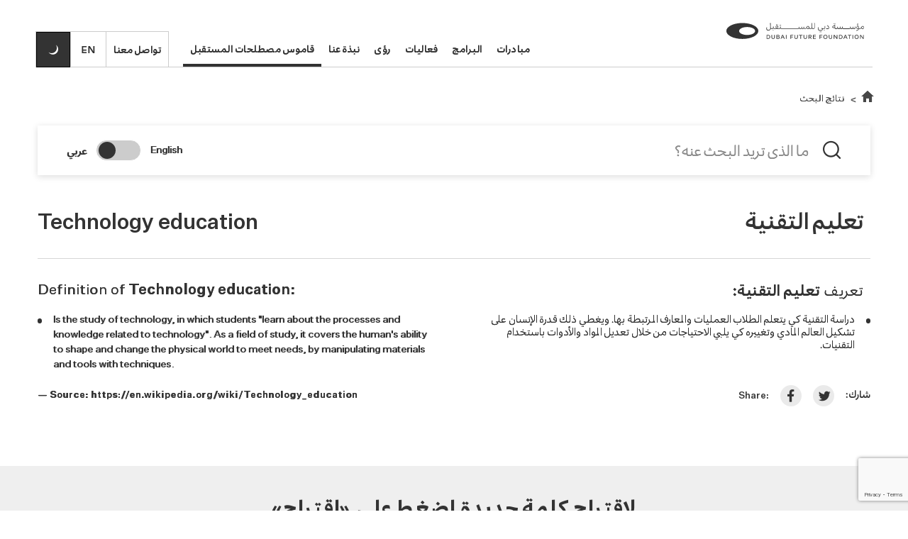

--- FILE ---
content_type: text/html; charset=UTF-8
request_url: https://arabicglossary.dubaifuture.ae/ar/words/technology-education/
body_size: 18446
content:
 
<!DOCTYPE html>
<html lang="ar-sa" dir=rtl>
<head>
  <meta charset="UTF-8">
  <link rel="profile" href="https://gmpg.org/xfn/11">
  <meta name="viewport" content="width=device-width, initial-scale=1.0">
  <link rel="apple-touch-icon" sizes="180x180" href="https://arabicglossary.dubaifuture.ae/wp-content/themes/dff-glossary-theme/assets/images/apple-touch-icon.png">
  <link rel="icon" type="image/png" sizes="32x32" href="https://arabicglossary.dubaifuture.ae/wp-content/themes/dff-glossary-theme/assets/images/favicon-32x32.png">
  <link rel="icon" type="image/png" sizes="16x16" href="https://arabicglossary.dubaifuture.ae/wp-content/themes/dff-glossary-theme/assets/images/favicon-16x16.png"> 
  <link rel="mask-icon" href="https://arabicglossary.dubaifuture.ae/wp-content/themes/dff-glossary-theme/assets/images/safari-pinned-tab.svg" color="#333333">
  <link rel="shortcut icon" href="https://arabicglossary.dubaifuture.ae/wp-content/themes/dff-glossary-theme/assets/images/favicon.ico">

  <script src="https://cdn.jsdelivr.net/npm/js-cookie@rc/dist/js.cookie.min.js"></script> 
  <script>
    
      (function () {
        if (!window.CSS || !CSS.supports('color', 'var(--test-var)')) {
            return;
        }
        window.matchMedia('(prefers-color-scheme: dark)').addListener(function (e) {
            if (e.matches) {
                document.documentElement.classList.add('theme-dark');
            } else {
                document.documentElement.classList.remove('theme-dark');
            } 
            Cookies.remove('color-scheme');
        });
    var theme = Cookies.get('color-scheme'); 
        if (theme === 'dark' || ((!theme || theme === 'auto') && window.matchMedia && window.matchMedia('(prefers-color-scheme: dark)').matches)) {
          document.documentElement.classList.remove('theme-light');
          document.documentElement.classList.add('theme-dark');
          
        }
        else
        {
          document.documentElement.classList.remove('theme-dark');
          document.documentElement.classList.add('theme-light'); 
          
        }
    })();
    var s_url = 'https://arabicglossary.dubaifuture.ae/ar/'; 
  </script>
  
   <meta name='robots' content='index, follow, max-image-preview:large, max-snippet:-1, max-video-preview:-1' />
	<style>img:is([sizes="auto" i], [sizes^="auto," i]) { contain-intrinsic-size: 3000px 1500px }</style>
	<link rel="alternate" hreflang="ar" href="https://arabicglossary.dubaifuture.ae/ar/words/technology-education/" />
<link rel="alternate" hreflang="en" href="https://arabicglossary.dubaifuture.ae/words/technology-education/" />
<link rel="alternate" hreflang="x-default" href="https://arabicglossary.dubaifuture.ae/words/technology-education/" />

	<!-- This site is optimized with the Yoast SEO plugin v26.8 - https://yoast.com/product/yoast-seo-wordpress/ -->
	<title>Technology education - Glossary</title>
	<link rel="canonical" href="https://arabicglossary.dubaifuture.ae/words/technology-education/" />
	<meta property="og:locale" content="ar_AR" />
	<meta property="og:type" content="article" />
	<meta property="og:title" content="Technology education - Glossary" />
	<meta property="og:url" content="https://arabicglossary.dubaifuture.ae/words/technology-education/" />
	<meta property="og:site_name" content="Glossary" />
	<meta property="article:modified_time" content="2021-11-29T13:23:33+00:00" />
	<meta name="twitter:card" content="summary_large_image" />
	<script type="application/ld+json" class="yoast-schema-graph">{"@context":"https://schema.org","@graph":[{"@type":"WebPage","@id":"https://arabicglossary.dubaifuture.ae/words/technology-education/","url":"https://arabicglossary.dubaifuture.ae/words/technology-education/","name":"Technology education - Glossary","isPartOf":{"@id":"https://arabicglossary.dubaifuture.ae/#website"},"datePublished":"2021-06-21T05:36:36+00:00","dateModified":"2021-11-29T13:23:33+00:00","breadcrumb":{"@id":"https://arabicglossary.dubaifuture.ae/words/technology-education/#breadcrumb"},"inLanguage":"ar","potentialAction":[{"@type":"ReadAction","target":["https://arabicglossary.dubaifuture.ae/words/technology-education/"]}]},{"@type":"BreadcrumbList","@id":"https://arabicglossary.dubaifuture.ae/words/technology-education/#breadcrumb","itemListElement":[{"@type":"ListItem","position":1,"name":"Home","item":"https://arabicglossary.dubaifuture.ae/ar/"},{"@type":"ListItem","position":2,"name":"Word List","item":"https://arabicglossary.dubaifuture.ae/words/"},{"@type":"ListItem","position":3,"name":"Technology education"}]},{"@type":"WebSite","@id":"https://arabicglossary.dubaifuture.ae/#website","url":"https://arabicglossary.dubaifuture.ae/","name":"Glossary","description":"مؤسسة دبي للمستقبل","potentialAction":[{"@type":"SearchAction","target":{"@type":"EntryPoint","urlTemplate":"https://arabicglossary.dubaifuture.ae/?s={search_term_string}"},"query-input":{"@type":"PropertyValueSpecification","valueRequired":true,"valueName":"search_term_string"}}],"inLanguage":"ar"}]}</script>
	<!-- / Yoast SEO plugin. -->


<link rel='dns-prefetch' href='//code.jquery.com' />
<link rel='dns-prefetch' href='//maxcdn.bootstrapcdn.com' />
<link rel="alternate" type="application/rss+xml" title="Glossary &laquo; الخلاصة" href="https://arabicglossary.dubaifuture.ae/ar/feed/" />
<link rel="alternate" type="application/rss+xml" title="Glossary &laquo; خلاصة التعليقات" href="https://arabicglossary.dubaifuture.ae/ar/comments/feed/" />
		<!-- This site uses the Google Analytics by MonsterInsights plugin v9.11.1 - Using Analytics tracking - https://www.monsterinsights.com/ -->
		<!-- Note: MonsterInsights is not currently configured on this site. The site owner needs to authenticate with Google Analytics in the MonsterInsights settings panel. -->
					<!-- No tracking code set -->
				<!-- / Google Analytics by MonsterInsights -->
		<script>
window._wpemojiSettings = {"baseUrl":"https:\/\/s.w.org\/images\/core\/emoji\/16.0.1\/72x72\/","ext":".png","svgUrl":"https:\/\/s.w.org\/images\/core\/emoji\/16.0.1\/svg\/","svgExt":".svg","source":{"concatemoji":"https:\/\/arabicglossary.dubaifuture.ae\/wp-includes\/js\/wp-emoji-release.min.js?ver=6.8.3"}};
/*! This file is auto-generated */
!function(s,n){var o,i,e;function c(e){try{var t={supportTests:e,timestamp:(new Date).valueOf()};sessionStorage.setItem(o,JSON.stringify(t))}catch(e){}}function p(e,t,n){e.clearRect(0,0,e.canvas.width,e.canvas.height),e.fillText(t,0,0);var t=new Uint32Array(e.getImageData(0,0,e.canvas.width,e.canvas.height).data),a=(e.clearRect(0,0,e.canvas.width,e.canvas.height),e.fillText(n,0,0),new Uint32Array(e.getImageData(0,0,e.canvas.width,e.canvas.height).data));return t.every(function(e,t){return e===a[t]})}function u(e,t){e.clearRect(0,0,e.canvas.width,e.canvas.height),e.fillText(t,0,0);for(var n=e.getImageData(16,16,1,1),a=0;a<n.data.length;a++)if(0!==n.data[a])return!1;return!0}function f(e,t,n,a){switch(t){case"flag":return n(e,"\ud83c\udff3\ufe0f\u200d\u26a7\ufe0f","\ud83c\udff3\ufe0f\u200b\u26a7\ufe0f")?!1:!n(e,"\ud83c\udde8\ud83c\uddf6","\ud83c\udde8\u200b\ud83c\uddf6")&&!n(e,"\ud83c\udff4\udb40\udc67\udb40\udc62\udb40\udc65\udb40\udc6e\udb40\udc67\udb40\udc7f","\ud83c\udff4\u200b\udb40\udc67\u200b\udb40\udc62\u200b\udb40\udc65\u200b\udb40\udc6e\u200b\udb40\udc67\u200b\udb40\udc7f");case"emoji":return!a(e,"\ud83e\udedf")}return!1}function g(e,t,n,a){var r="undefined"!=typeof WorkerGlobalScope&&self instanceof WorkerGlobalScope?new OffscreenCanvas(300,150):s.createElement("canvas"),o=r.getContext("2d",{willReadFrequently:!0}),i=(o.textBaseline="top",o.font="600 32px Arial",{});return e.forEach(function(e){i[e]=t(o,e,n,a)}),i}function t(e){var t=s.createElement("script");t.src=e,t.defer=!0,s.head.appendChild(t)}"undefined"!=typeof Promise&&(o="wpEmojiSettingsSupports",i=["flag","emoji"],n.supports={everything:!0,everythingExceptFlag:!0},e=new Promise(function(e){s.addEventListener("DOMContentLoaded",e,{once:!0})}),new Promise(function(t){var n=function(){try{var e=JSON.parse(sessionStorage.getItem(o));if("object"==typeof e&&"number"==typeof e.timestamp&&(new Date).valueOf()<e.timestamp+604800&&"object"==typeof e.supportTests)return e.supportTests}catch(e){}return null}();if(!n){if("undefined"!=typeof Worker&&"undefined"!=typeof OffscreenCanvas&&"undefined"!=typeof URL&&URL.createObjectURL&&"undefined"!=typeof Blob)try{var e="postMessage("+g.toString()+"("+[JSON.stringify(i),f.toString(),p.toString(),u.toString()].join(",")+"));",a=new Blob([e],{type:"text/javascript"}),r=new Worker(URL.createObjectURL(a),{name:"wpTestEmojiSupports"});return void(r.onmessage=function(e){c(n=e.data),r.terminate(),t(n)})}catch(e){}c(n=g(i,f,p,u))}t(n)}).then(function(e){for(var t in e)n.supports[t]=e[t],n.supports.everything=n.supports.everything&&n.supports[t],"flag"!==t&&(n.supports.everythingExceptFlag=n.supports.everythingExceptFlag&&n.supports[t]);n.supports.everythingExceptFlag=n.supports.everythingExceptFlag&&!n.supports.flag,n.DOMReady=!1,n.readyCallback=function(){n.DOMReady=!0}}).then(function(){return e}).then(function(){var e;n.supports.everything||(n.readyCallback(),(e=n.source||{}).concatemoji?t(e.concatemoji):e.wpemoji&&e.twemoji&&(t(e.twemoji),t(e.wpemoji)))}))}((window,document),window._wpemojiSettings);
</script>
<style id='wp-emoji-styles-inline-css'>

	img.wp-smiley, img.emoji {
		display: inline !important;
		border: none !important;
		box-shadow: none !important;
		height: 1em !important;
		width: 1em !important;
		margin: 0 0.07em !important;
		vertical-align: -0.1em !important;
		background: none !important;
		padding: 0 !important;
	}
</style>
<style id='classic-theme-styles-inline-css'>
/*! This file is auto-generated */
.wp-block-button__link{color:#fff;background-color:#32373c;border-radius:9999px;box-shadow:none;text-decoration:none;padding:calc(.667em + 2px) calc(1.333em + 2px);font-size:1.125em}.wp-block-file__button{background:#32373c;color:#fff;text-decoration:none}
</style>
<style id='global-styles-inline-css'>
:root{--wp--preset--aspect-ratio--square: 1;--wp--preset--aspect-ratio--4-3: 4/3;--wp--preset--aspect-ratio--3-4: 3/4;--wp--preset--aspect-ratio--3-2: 3/2;--wp--preset--aspect-ratio--2-3: 2/3;--wp--preset--aspect-ratio--16-9: 16/9;--wp--preset--aspect-ratio--9-16: 9/16;--wp--preset--color--black: #000000;--wp--preset--color--cyan-bluish-gray: #abb8c3;--wp--preset--color--white: #ffffff;--wp--preset--color--pale-pink: #f78da7;--wp--preset--color--vivid-red: #cf2e2e;--wp--preset--color--luminous-vivid-orange: #ff6900;--wp--preset--color--luminous-vivid-amber: #fcb900;--wp--preset--color--light-green-cyan: #7bdcb5;--wp--preset--color--vivid-green-cyan: #00d084;--wp--preset--color--pale-cyan-blue: #8ed1fc;--wp--preset--color--vivid-cyan-blue: #0693e3;--wp--preset--color--vivid-purple: #9b51e0;--wp--preset--gradient--vivid-cyan-blue-to-vivid-purple: linear-gradient(135deg,rgba(6,147,227,1) 0%,rgb(155,81,224) 100%);--wp--preset--gradient--light-green-cyan-to-vivid-green-cyan: linear-gradient(135deg,rgb(122,220,180) 0%,rgb(0,208,130) 100%);--wp--preset--gradient--luminous-vivid-amber-to-luminous-vivid-orange: linear-gradient(135deg,rgba(252,185,0,1) 0%,rgba(255,105,0,1) 100%);--wp--preset--gradient--luminous-vivid-orange-to-vivid-red: linear-gradient(135deg,rgba(255,105,0,1) 0%,rgb(207,46,46) 100%);--wp--preset--gradient--very-light-gray-to-cyan-bluish-gray: linear-gradient(135deg,rgb(238,238,238) 0%,rgb(169,184,195) 100%);--wp--preset--gradient--cool-to-warm-spectrum: linear-gradient(135deg,rgb(74,234,220) 0%,rgb(151,120,209) 20%,rgb(207,42,186) 40%,rgb(238,44,130) 60%,rgb(251,105,98) 80%,rgb(254,248,76) 100%);--wp--preset--gradient--blush-light-purple: linear-gradient(135deg,rgb(255,206,236) 0%,rgb(152,150,240) 100%);--wp--preset--gradient--blush-bordeaux: linear-gradient(135deg,rgb(254,205,165) 0%,rgb(254,45,45) 50%,rgb(107,0,62) 100%);--wp--preset--gradient--luminous-dusk: linear-gradient(135deg,rgb(255,203,112) 0%,rgb(199,81,192) 50%,rgb(65,88,208) 100%);--wp--preset--gradient--pale-ocean: linear-gradient(135deg,rgb(255,245,203) 0%,rgb(182,227,212) 50%,rgb(51,167,181) 100%);--wp--preset--gradient--electric-grass: linear-gradient(135deg,rgb(202,248,128) 0%,rgb(113,206,126) 100%);--wp--preset--gradient--midnight: linear-gradient(135deg,rgb(2,3,129) 0%,rgb(40,116,252) 100%);--wp--preset--font-size--small: 13px;--wp--preset--font-size--medium: 20px;--wp--preset--font-size--large: 36px;--wp--preset--font-size--x-large: 42px;--wp--preset--spacing--20: 0.44rem;--wp--preset--spacing--30: 0.67rem;--wp--preset--spacing--40: 1rem;--wp--preset--spacing--50: 1.5rem;--wp--preset--spacing--60: 2.25rem;--wp--preset--spacing--70: 3.38rem;--wp--preset--spacing--80: 5.06rem;--wp--preset--shadow--natural: 6px 6px 9px rgba(0, 0, 0, 0.2);--wp--preset--shadow--deep: 12px 12px 50px rgba(0, 0, 0, 0.4);--wp--preset--shadow--sharp: 6px 6px 0px rgba(0, 0, 0, 0.2);--wp--preset--shadow--outlined: 6px 6px 0px -3px rgba(255, 255, 255, 1), 6px 6px rgba(0, 0, 0, 1);--wp--preset--shadow--crisp: 6px 6px 0px rgba(0, 0, 0, 1);}:where(.is-layout-flex){gap: 0.5em;}:where(.is-layout-grid){gap: 0.5em;}body .is-layout-flex{display: flex;}.is-layout-flex{flex-wrap: wrap;align-items: center;}.is-layout-flex > :is(*, div){margin: 0;}body .is-layout-grid{display: grid;}.is-layout-grid > :is(*, div){margin: 0;}:where(.wp-block-columns.is-layout-flex){gap: 2em;}:where(.wp-block-columns.is-layout-grid){gap: 2em;}:where(.wp-block-post-template.is-layout-flex){gap: 1.25em;}:where(.wp-block-post-template.is-layout-grid){gap: 1.25em;}.has-black-color{color: var(--wp--preset--color--black) !important;}.has-cyan-bluish-gray-color{color: var(--wp--preset--color--cyan-bluish-gray) !important;}.has-white-color{color: var(--wp--preset--color--white) !important;}.has-pale-pink-color{color: var(--wp--preset--color--pale-pink) !important;}.has-vivid-red-color{color: var(--wp--preset--color--vivid-red) !important;}.has-luminous-vivid-orange-color{color: var(--wp--preset--color--luminous-vivid-orange) !important;}.has-luminous-vivid-amber-color{color: var(--wp--preset--color--luminous-vivid-amber) !important;}.has-light-green-cyan-color{color: var(--wp--preset--color--light-green-cyan) !important;}.has-vivid-green-cyan-color{color: var(--wp--preset--color--vivid-green-cyan) !important;}.has-pale-cyan-blue-color{color: var(--wp--preset--color--pale-cyan-blue) !important;}.has-vivid-cyan-blue-color{color: var(--wp--preset--color--vivid-cyan-blue) !important;}.has-vivid-purple-color{color: var(--wp--preset--color--vivid-purple) !important;}.has-black-background-color{background-color: var(--wp--preset--color--black) !important;}.has-cyan-bluish-gray-background-color{background-color: var(--wp--preset--color--cyan-bluish-gray) !important;}.has-white-background-color{background-color: var(--wp--preset--color--white) !important;}.has-pale-pink-background-color{background-color: var(--wp--preset--color--pale-pink) !important;}.has-vivid-red-background-color{background-color: var(--wp--preset--color--vivid-red) !important;}.has-luminous-vivid-orange-background-color{background-color: var(--wp--preset--color--luminous-vivid-orange) !important;}.has-luminous-vivid-amber-background-color{background-color: var(--wp--preset--color--luminous-vivid-amber) !important;}.has-light-green-cyan-background-color{background-color: var(--wp--preset--color--light-green-cyan) !important;}.has-vivid-green-cyan-background-color{background-color: var(--wp--preset--color--vivid-green-cyan) !important;}.has-pale-cyan-blue-background-color{background-color: var(--wp--preset--color--pale-cyan-blue) !important;}.has-vivid-cyan-blue-background-color{background-color: var(--wp--preset--color--vivid-cyan-blue) !important;}.has-vivid-purple-background-color{background-color: var(--wp--preset--color--vivid-purple) !important;}.has-black-border-color{border-color: var(--wp--preset--color--black) !important;}.has-cyan-bluish-gray-border-color{border-color: var(--wp--preset--color--cyan-bluish-gray) !important;}.has-white-border-color{border-color: var(--wp--preset--color--white) !important;}.has-pale-pink-border-color{border-color: var(--wp--preset--color--pale-pink) !important;}.has-vivid-red-border-color{border-color: var(--wp--preset--color--vivid-red) !important;}.has-luminous-vivid-orange-border-color{border-color: var(--wp--preset--color--luminous-vivid-orange) !important;}.has-luminous-vivid-amber-border-color{border-color: var(--wp--preset--color--luminous-vivid-amber) !important;}.has-light-green-cyan-border-color{border-color: var(--wp--preset--color--light-green-cyan) !important;}.has-vivid-green-cyan-border-color{border-color: var(--wp--preset--color--vivid-green-cyan) !important;}.has-pale-cyan-blue-border-color{border-color: var(--wp--preset--color--pale-cyan-blue) !important;}.has-vivid-cyan-blue-border-color{border-color: var(--wp--preset--color--vivid-cyan-blue) !important;}.has-vivid-purple-border-color{border-color: var(--wp--preset--color--vivid-purple) !important;}.has-vivid-cyan-blue-to-vivid-purple-gradient-background{background: var(--wp--preset--gradient--vivid-cyan-blue-to-vivid-purple) !important;}.has-light-green-cyan-to-vivid-green-cyan-gradient-background{background: var(--wp--preset--gradient--light-green-cyan-to-vivid-green-cyan) !important;}.has-luminous-vivid-amber-to-luminous-vivid-orange-gradient-background{background: var(--wp--preset--gradient--luminous-vivid-amber-to-luminous-vivid-orange) !important;}.has-luminous-vivid-orange-to-vivid-red-gradient-background{background: var(--wp--preset--gradient--luminous-vivid-orange-to-vivid-red) !important;}.has-very-light-gray-to-cyan-bluish-gray-gradient-background{background: var(--wp--preset--gradient--very-light-gray-to-cyan-bluish-gray) !important;}.has-cool-to-warm-spectrum-gradient-background{background: var(--wp--preset--gradient--cool-to-warm-spectrum) !important;}.has-blush-light-purple-gradient-background{background: var(--wp--preset--gradient--blush-light-purple) !important;}.has-blush-bordeaux-gradient-background{background: var(--wp--preset--gradient--blush-bordeaux) !important;}.has-luminous-dusk-gradient-background{background: var(--wp--preset--gradient--luminous-dusk) !important;}.has-pale-ocean-gradient-background{background: var(--wp--preset--gradient--pale-ocean) !important;}.has-electric-grass-gradient-background{background: var(--wp--preset--gradient--electric-grass) !important;}.has-midnight-gradient-background{background: var(--wp--preset--gradient--midnight) !important;}.has-small-font-size{font-size: var(--wp--preset--font-size--small) !important;}.has-medium-font-size{font-size: var(--wp--preset--font-size--medium) !important;}.has-large-font-size{font-size: var(--wp--preset--font-size--large) !important;}.has-x-large-font-size{font-size: var(--wp--preset--font-size--x-large) !important;}
:where(.wp-block-post-template.is-layout-flex){gap: 1.25em;}:where(.wp-block-post-template.is-layout-grid){gap: 1.25em;}
:where(.wp-block-columns.is-layout-flex){gap: 2em;}:where(.wp-block-columns.is-layout-grid){gap: 2em;}
:root :where(.wp-block-pullquote){font-size: 1.5em;line-height: 1.6;}
</style>
<link rel='stylesheet' id='contact-form-7-css' href='https://arabicglossary.dubaifuture.ae/wp-content/plugins/contact-form-7/includes/css/styles.css?ver=6.1.4' media='all' />
<link rel='stylesheet' id='contact-form-7-rtl-css' href='https://arabicglossary.dubaifuture.ae/wp-content/plugins/contact-form-7/includes/css/styles-rtl.css?ver=6.1.4' media='all' />
<link rel='stylesheet' id='dffglosssary-bootstrap-style-css' href='https://maxcdn.bootstrapcdn.com/bootstrap/4.0.0/css/bootstrap.min.css?ver=6.8.3' media='all' />
<link rel='stylesheet' id='dffglosssary-style-rtl-css' href='https://arabicglossary.dubaifuture.ae/wp-content/themes/dff-glossary-theme/assets/css/style-rtl.css?ver=6.8.3' media='all' />
<script id="wpml-cookie-js-extra">
var wpml_cookies = {"wp-wpml_current_language":{"value":"ar","expires":1,"path":"\/"}};
var wpml_cookies = {"wp-wpml_current_language":{"value":"ar","expires":1,"path":"\/"}};
</script>
<script src="https://arabicglossary.dubaifuture.ae/wp-content/plugins/sitepress-multilingual-cms/res/js/cookies/language-cookie.js?ver=486900" id="wpml-cookie-js" defer data-wp-strategy="defer"></script>
<script src="https://arabicglossary.dubaifuture.ae/wp-includes/js/jquery/jquery.min.js?ver=3.7.1" id="jquery-core-js"></script>
<script src="https://arabicglossary.dubaifuture.ae/wp-includes/js/jquery/jquery-migrate.min.js?ver=3.4.1" id="jquery-migrate-js"></script>
<script id="dff-glossary-management-ajaxwordlist-js-extra">
var wordObj = {"ajaxurl":"https:\/\/arabicglossary.dubaifuture.ae\/wp-admin\/admin-ajax.php"};
</script>
<script src="https://arabicglossary.dubaifuture.ae/wp-content/plugins/dff-glossary-management/public/js/dff-glossary.min.js?ver=1.0.0" id="dff-glossary-management-ajaxwordlist-js"></script>
<link rel='shortlink' href='https://arabicglossary.dubaifuture.ae/ar/?p=952' />
<!-- start Simple Custom CSS and JS -->
<style>
/* Add your CSS code here.

For example:
.example {
    color: red;
}

For brushing up on your CSS knowledge, check out http://www.w3schools.com/css/css_syntax.asp

End of comment */ 

.footer-links-wrapper {
    display: none !important;
}
.footer-logo {
    display: none !important;
}
footer {
    padding-top: .5rem!important;
}

.page-banner {
    position: relative;
    display: flex;
    min-height: 52rem!important;
    -webkit-box-orient: vertical;
    -webkit-box-direction: normal;
    -ms-flex-direction: column;
    flex-direction: column;
    background-size: cover;
    background-repeat: no-repeat;
    background-position: 50%;
    overflow: hidden;
    z-index: 0;
}
</style>
<!-- end Simple Custom CSS and JS -->
<meta name="generator" content="WPML ver:4.8.6 stt:5,1;" />
		<style id="wp-custom-css">
			.word-of-the-day {
    background: url("https://arabicglossary.dubaifuture.ae/wp-content/themes/dff-glossary-theme/assets/images/wod-banner.jpg")!important;
    background-repeat: no-repeat;
    background-position: center;
    background-size: 100% 100%;
    padding: 4.4rem 0;
}
		</style>
		 
  <meta name="description" content="دراسة التقنية كي يتعلم الطلاب العمليات والمعارف المرتبطة بها. ويغطي ذلك قدرة الإنسان على تشكيل العالم المادي وتغييره كي يلبي الاحتياجات من خلال تعديل المواد والأدوات باستخدام التقنيات. " /> 
  <meta property="og:title" content="تعليم التقنية - Glossary">
  <meta property="og:description" content="دراسة التقنية كي يتعلم الطلاب العمليات والمعارف المرتبطة بها. ويغطي ذلك قدرة الإنسان على تشكيل العالم المادي وتغييره كي يلبي الاحتياجات من خلال تعديل المواد والأدوات باستخدام التقنيات. ">
    <meta property="og:image" content="https://arabicglossary.dubaifuture.ae/wp-content/uploads/2021/06/Exterior-3@2x-900x510-1.jpg">
    <meta property="og:url" content="https://arabicglossary.dubaifuture.ae/ar/words/technology-education/">
  <meta name="twitter:title" content="تعليم التقنية - Glossary">
  <meta name="twitter:description" content=" دراسة التقنية كي يتعلم الطلاب العمليات والمعارف المرتبطة بها. ويغطي ذلك قدرة الإنسان على تشكيل العالم المادي وتغييره كي يلبي الاحتياجات من خلال تعديل المواد والأدوات باستخدام التقنيات. ">
   <meta name="twitter:card" content="summary_large_image">
 <!-- Global site tag (gtag.js) - Google Analytics -->
<script async src="https://www.googletagmanager.com/gtag/js?id=UA-175687220-1"></script>
<script>
  window.dataLayer = window.dataLayer || [];
  function gtag(){dataLayer.push(arguments);}
  gtag('js', new Date());

  gtag('config', 'UA-175687220-1');
</script>
</head> 
<body>
  <a class="skip-to-content" tabindex="0" role="button" href="#content">
    <span>Skip to content</span>
    <svg xmlns="http://www.w3.org/2000/svg" role="presentation" width="23.999" height="10" viewBox="0 0 23.999 10">
      <path id="Union_26" data-name="Union 26" d="M-6020-2h4V-20h2V-2h4l-5,6Z"
        transform="translate(20 -6010) rotate(-90)" />
    </svg>
  </a>

  <header id="header">
    <div class="nav-wrapper">
      <nav class="navbar navbar-expand-lg" aria-label="Main Menu Navigation">
        <button class="navbar-toggler collapsed" type="button" data-toggle="collapse"
          data-target="#navbarSupportedContent" aria-controls="navbarSupportedContent" aria-expanded="false"
          aria-label="Open Menu">
          <span class="line"></span>
          <span class="line"></span>
          <span class="line"></span>
        </button>
        <a class="navbar-brand" title="Homepage" href="https://arabicglossary.dubaifuture.ae/ar/">
          <svg version="1.1" id="Layer_2"  aria-labelledby="header-logo" xmlns="http://www.w3.org/2000/svg" xmlns:xlink="http://www.w3.org/1999/xlink"
            x="0px" y="0px" viewBox="0 0 455 78.2" style="enable-background:new 0 0 455 78.2;" xml:space="preserve">
             <title id="header-logo">Logo</title>
            <g>
              <path
                d="M71.7,44.4c-14.3,0-25.9-5.8-25.9-12.9c0-7.2,11.6-12.9,25.9-12.9c14.3,0,25.9,5.8,25.9,12.9
                C97.6,38.6,86.1,44.4,71.7,44.4 M56.2,5.6C27.6,5.6,4.4,17.1,4.4,31.4s23.2,25.9,51.8,25.9S108,45.8,108,31.4S84.8,5.6,56.2,5.6z">
              </path>
              <g>
                <g>
                  <path d="M146.4,50.6c0,3.8-2.5,6.4-6.8,6.4h-4.8V44.2h4.8C143.9,44.2,146.4,46.7,146.4,50.6z M144.2,50.6c0-2.7-1.5-4.6-4.5-4.6
                    h-2.9v9.1h2.9C142.7,55.1,144.2,53.3,144.2,50.6z"></path>
                  <path d="M161.5,44.2v7.4c0,2.3-0.8,5.6-5.5,5.6c-4.6,0-5.4-3.2-5.4-5.4v-7.7h2.1v7.3c0,1.7,0.3,4,3.3,4c3.1,0,3.4-2.4,3.4-4.1
                    v-7.3L161.5,44.2L161.5,44.2z"></path>
                  <path d="M177.2,53.3c0,2.1-1.7,3.7-4.6,3.7h-6V44.1h5.9c2.5,0,4.1,1.3,4.1,3.3c0,1.2-0.6,2.3-1.8,2.8
                    C176.3,50.7,177.2,51.9,177.2,53.3z M168.7,49.5h3.8c1.3,0,2-0.8,2-1.8c0-1-0.8-1.7-2-1.7h-3.9L168.7,49.5L168.7,49.5z M175,53.2
                    c0-1.2-1-2-2.4-2h-3.9v3.9h3.9C174.1,55.2,175,54.4,175,53.2z"></path>
                  <path
                    d="M190,53.6h-6.5l-1.4,3.4H180l5.4-12.8h2.7l5.5,12.8h-2.2L190,53.6z M189.2,51.8l-2.5-5.9l-2.5,5.9H189.2z">
                  </path>
                  <path d="M197.4,44.2h2.1V57h-2.1V44.2z"></path>
                  <path d="M214.3,46v3.8h6.5v1.8h-6.5v5.4h-2.1V44.1h8.8V46H214.3z"></path>
                  <path d="M235.9,44.2v7.4c0,2.3-0.8,5.6-5.5,5.6c-4.6,0-5.4-3.2-5.4-5.4v-7.7h2.1v7.3c0,1.7,0.3,4,3.3,4c3.1,0,3.4-2.4,3.4-4.1
                    v-7.3L235.9,44.2L235.9,44.2z"></path>
                  <path d="M251,46h-4.6v10.9h-2.1V46h-4.6v-1.9H251L251,46L251,46z"></path>
                  <path d="M265.6,44.2v7.4c0,2.3-0.8,5.6-5.5,5.6c-4.6,0-5.4-3.2-5.4-5.4v-7.7h2.1v7.3c0,1.7,0.3,4,3.3,4c3.1,0,3.4-2.4,3.4-4.1
                    v-7.3L265.6,44.2L265.6,44.2z"></path>
                  <path d="M274.8,51.9h-2.1v5h-2.1V44.1h5.5c2.8,0,4.6,1.5,4.6,3.8c0,2-1.5,3.5-3.7,3.8l3.9,5.2h-2.5L274.8,51.9z M272.7,50.2h3.6
                    c1.6,0,2.4-0.9,2.4-2.1c0-1.2-0.9-2.1-2.4-2.1h-3.6V50.2z"></path>
                  <path d="M287.3,46v3.6h6.7v1.8h-6.7v3.7h6.9V57h-9V44.2h9v1.9L287.3,46L287.3,46z"></path>
                  <path d="M308.4,46v3.8h6.5v1.8h-6.5v5.4h-2V44.1h8.8V46H308.4z"></path>
                  <path d="M332.1,50.6c0,3.9-2.7,6.8-6.7,6.8s-6.7-2.8-6.7-6.8s2.7-6.8,6.7-6.8C329.4,43.9,332.1,46.7,332.1,50.6z M329.9,50.6
                    c0-2.9-1.7-5-4.5-5c-2.8,0-4.5,2-4.5,5s1.8,5,4.5,5C328.1,55.5,329.9,53.5,329.9,50.6z"></path>
                  <path d="M347.2,44.2v7.4c0,2.3-0.8,5.6-5.5,5.6c-4.6,0-5.4-3.2-5.4-5.4v-7.7h2.1v7.3c0,1.7,0.3,4,3.3,4c3.1,0,3.4-2.4,3.4-4.1
                    v-7.3L347.2,44.2L347.2,44.2z"></path>
                  <path
                    d="M364.2,44.2V57h-2.5l-7.4-10.1V57h-2V44.2h2.5l7.4,10.2V44.2C362.3,44.2,364.2,44.2,364.2,44.2z">
                  </path>
                  <path d="M381,50.6c0,3.8-2.5,6.4-6.8,6.4h-4.8V44.2h4.8C378.4,44.2,381,46.7,381,50.6z M378.8,50.6c0-2.7-1.5-4.6-4.5-4.6h-2.9
                    v9.1h2.9C377.3,55.1,378.8,53.3,378.8,50.6z"></path>
                  <path
                    d="M393.4,53.6h-6.5l-1.4,3.4h-2.1l5.4-12.8h2.7l5.5,12.8h-2.2L393.4,53.6z M392.7,51.8l-2.5-5.9l-2.5,5.9H392.7z">
                  </path>
                  <path d="M409.2,46h-4.6v10.9h-2.1V46h-4.6v-1.9h11.3L409.2,46L409.2,46z"></path>
                  <path d="M413.1,44.2h2.1V57h-2.1V44.2z"></path>
                  <path d="M433.1,50.6c0,3.9-2.7,6.8-6.7,6.8c-4,0-6.7-2.8-6.7-6.8s2.7-6.8,6.7-6.8C430.3,43.8,433.1,46.7,433.1,50.6z M430.9,50.6
                    c0-2.9-1.7-5-4.5-5c-2.8,0-4.5,2-4.5,5s1.8,5,4.5,5S430.9,53.5,430.9,50.6z"></path>
                  <path
                    d="M449.4,44.2V57h-2.5l-7.4-10.1V57h-2V44.2h2.5l7.4,10.2V44.2C447.5,44.2,449.4,44.2,449.4,44.2z">
                  </path>
                </g>
                <g>
                  <polygon points="182.2,12.9 180.7,11.6 179.5,13.1 181,14.3 			"></polygon>
                  <polygon points="179.1,13.1 177.6,11.7 176.3,13.2 177.8,14.4 			"></polygon>
                  <polygon points="168.4,10.8 166.8,9.4 165.6,10.9 167.1,12.2 			"></polygon>
                  <polygon points="171.5,10.7 169.9,9.3 168.8,10.8 170.3,12 			"></polygon>
                  <polygon points="354.6,7.7 353.1,6.3 351.9,7.8 353.4,9.1 			"></polygon>
                  <path d="M432.8,11.7v-1.1h-0.1c-0.6,0.2-1.7,0.5-2.2,0.5c-0.5,0-1.3-0.8-1.3-1.5c0-0.7,0.7-1,1.4-1c0.5,0,0.9,0.1,1.4,0.3
                    l0.2-0.1l-0.2-1.1c-0.5-0.2-1-0.3-1.5-0.3c-1.2,0-2.3,0.8-2.3,2.3c0,0.7,0.3,1.4,1,2c-0.5,0.1-0.8,0.2-1.2,0.4v1.2l0.1,0.1
                    C429,12.9,431.3,12.1,432.8,11.7z"></path>
                  <polygon points="357.8,7.5 356.2,6.2 355,7.7 356.6,8.9 			"></polygon>
                  <polygon points="154.8,29 156.4,30.3 157.6,28.9 156,27.5 			"></polygon>
                  <polygon points="320.3,29 321.9,30.3 323.2,28.9 321.5,27.4 			"></polygon>
                  <path
                    d="M420.6,17.2c0.2,1.1,0.5,2.8,0.5,3.7c0,1.1-1,2-2.7,2c-1.6,0-2.8-0.9-2.8-3v-2.6H414v2.8c0,1.5-0.7,2.7-3,2.7
                    c-2.1,0-3.6-1-3.6-3.1v-2.4h-1.6v2.6c0,1.7-0.8,2.9-3.2,2.9h-18.1c-2.9,0-3.6-0.9-3.6-3.4v-2.1h-1.6v2.3c0,2.4-1,3.3-2.8,3.3
                    c-1.7,0-2.7-0.9-2.7-3v-2.6h-1.6v2.8c0,1.5-0.7,2.7-3,2.7c-2.1,0-3.6-1-3.6-3.1v-2.4h-1.6v2.6c0,1.7-0.8,2.9-3.2,2.9h-1.2h-0.1
                    c-1.6,0-2.5-0.7-2.5-2.8V11l-1.8,0.2v1.5c-4.3,1.2-7.6,3.5-7.6,6.3c0,1.9,2.3,3,7.8,3.2c0.3,1.9,1.6,2.9,3.6,2.9l0,0h0.1h1.2h0.3
                    c1.7,0,3.3-0.6,4.1-2.2c0.7,1.5,2.3,2.3,4.3,2.3c1.6,0,3.3-0.5,4.1-1.9c0.6,1.3,1.8,1.9,3.5,1.9c1.5,0,2.9-0.6,3.5-2.2
                    c0.7,1.5,2,2,3.3,2.1l0,0H402h0.3c1.7,0,3.3-0.6,4.1-2.2c0.7,1.5,2.3,2.3,4.3,2.3c1.7,0,3.3-0.5,4.1-1.9c0.6,1.2,1.9,1.9,3.6,1.9
                    c3.2,0,4.3-1.9,4.3-4.6c0-1.2-0.2-2.6-0.3-3.5L420.6,17.2z M355.2,20.2c-3.7-0.1-5.5-0.7-6.2-1.9c0.8-1.5,3.3-3,6.2-3.8V20.2z">
                  </path>
                  <path d="M331.8,12.7l-1.2,1.4c2.9,2.3,5.1,5,5.5,8.3c-1.2,0.6-3,0.9-4.7,0.9c-1.9,0-3-0.2-4.1-0.6v1.9c1.1,0.5,2.4,0.7,4,0.7
                    c2.3,0,4.5-0.7,5.5-1.6c0.5-0.5,0.7-1.1,0.7-1.9C337.6,18.3,335.2,15,331.8,12.7z"></path>
                  <polygon points="309.7,34.4 311.3,35.7 312.6,34.3 311,33 			"></polygon>
                  <path d="M322.7,15.7c0.2,1.5,0.5,3.5,0.5,4.9s-0.7,2.4-3,2.4H320h-1c-2.1,0-4.5-0.5-6.4-1.1l-0.5,1.8c1.5,0.7,3.3,1.3,3.9,2.3
                    c-1,1.6-4.3,2.9-7.4,2.9c-3.7,0-5.4-1.7-5.4-5c0-1.3,0.2-2.8,0.6-4.5l-1.5-0.3c-0.5,2-0.9,3.9-0.9,5.5c0,4.2,2.4,6.3,6.7,6.3
                    c3.2,0,6.5-1.1,8.2-3c0.7-0.7,1-1.5,1-2.3c0-0.2-0.1-0.5-0.1-0.7c0.2,0,0.4,0.1,0.6,0.1l0,0h0.9h0.3h0.5c2.1,0,3.4-0.6,4.2-1.5
                    c0.8-0.9,1-2.3,1-3.6c0-1.6-0.2-3.3-0.4-4.6L322.7,15.7z"></path>
                  <path
                    d="M446.3,15.4c-2.1,0-3.6,1.1-5.5,4.4c-1.2,2.3-2.1,3.2-3.4,3.2h-0.9h-1.9v-0.5c0-4-2.2-7.7-4.4-7.7
                    c-1.1,0-1.9,0.7-2.7,1.7c-1,1.2-1.9,3-1.9,4.4c0,1.9,1.6,3.9,6.4,3.9h0.8c-0.7,1.9-3.3,3.6-7.7,4.5l-0.1,0.3l1,1.5
                    c4.1-1.1,7-3,8-6.1h1.6h1.2c1.5,0,2.9-0.8,3.9-2.8c2,1.7,4.9,3.2,6.3,3.2c0.7,0,1.2-0.4,1.7-1.2c0.8-1.2,1.3-2.7,1.3-3.9
                    C450.3,17.6,448.9,15.4,446.3,15.4z M433.1,23h-0.5c-4.2,0-5.4-1.6-5.4-2.5c0-0.7,1.1-3,2.7-4.1c2.1,1,3.2,4.3,3.2,6.1L433.1,23
                    L433.1,23z M447.7,23.6c-1.7-0.3-3.6-1.3-5.7-2.8c1.7-3,2.7-3.6,4-3.6c1.5,0,2.8,1.4,2.8,3.7C448.7,21.8,448.3,22.8,447.7,23.6z">
                  </path>
                  <path
                    d="M289.2,5.7l0.3,10.9c0,1.2,0.1,2.4,0.1,3.2c0,1.9-0.8,3-2.8,3l0,0h-1.3h-0.1c-2.2,0-3.2-1.1-3.2-3.6c0-1.5,0-3.7,0-5.5
                    V5.6l-2,0.2l0.1,10c0.1,1.5,0.1,3.2,0.1,3.8c0,2.4-1,3.4-3,3.4h-1c-2.2,0-2.8-1.4-3.5-4c-0.6-2.1-1.6-3.6-3.8-3.6
                    c-2.1,0-3.7,1.1-5.5,4.5c-1.2,2.3-2.1,3.2-3.5,3.2h-0.3c-2.9,0-3.6-0.9-3.6-3.4v-2.1h-1.6v2.3c0,2.4-1,3.3-2.8,3.3
                    c-1.7,0-2.7-0.9-2.7-3v-2.6h-1.6v2.8c0,1.5-0.7,2.7-3,2.7c-2.1,0-3.6-1-3.6-3.1v-2.4h-1.6V20c0,1.7-0.8,2.9-3.2,2.9h-52
                    c-2.7,0-3.8-0.7-3.8-3.1v-3.3h-1.6v3.2c0,2.3-1.3,3.2-3,3.2h-1.3H174c-1.6,0-2.6-0.1-3.9-0.4c0.9-0.6,1.5-1.2,2-1.9
                    c0.5-0.7,0.7-1.2,0.7-2.1c0-2.7-2-4.9-4.2-4.9c-2.1,0-4.6,2.1-4.6,4.8c0,1.2,0.7,2.7,2.1,4c-1.4,0.3-2.7,0.5-3.8,0.5h-1.1
                    c-2.7,0-3.8-0.7-3.8-3.1v-3.3h-1.6v3.2c0,2.3-1.3,3.2-3,3.2h-1.2c-2.3,0-3.2-1-3.3-3.4l-0.3-14l-2,0.2l0.6,12
                    c0.1,1.2,0.1,4.1,0.1,4.9c0,3.2-2.2,5.4-6,5.4c-3.6,0-4.9-1.6-4.9-4.3c0-1.1,0.2-2.4,0.4-3.8l-1.5-0.3c-0.5,1.6-0.7,3.3-0.7,4.7
                    c0,3.8,1.9,5.8,6.3,5.8c4.9,0,7.4-2.7,7.9-6.3c0.6,0.8,1.6,1.2,2.7,1.2l0,0h0.3h1h0.3c2.3,0,3.8-0.8,4.3-2.3
                    c0.5,1.2,1.7,2.2,3.8,2.3l0,0h0.3h1h0.3c2,0,3.9-0.3,5.9-1.1c1.6,0.8,3.1,1.1,4.8,1.1h0.8h1.2h0.3c2.3,0,3.8-0.8,4.3-2.3
                    c0.5,1.2,1.7,2.2,3.8,2.3l0,0h52.1h0.3c1.7,0,3.3-0.6,4.1-2.2c0.7,1.5,2.3,2.3,4.3,2.3c1.6,0,3.3-0.5,4.1-1.9
                    c0.6,1.3,1.8,1.9,3.5,1.9c1.5,0,2.9-0.6,3.5-2.2c0.7,1.5,2,2,3.3,2.1l0,0h0.5h0.7c1.6,0,2.9-0.8,3.9-2.7c2,1.7,4.9,3.1,6.3,3.1
                    c0.7,0,1.4-0.5,1.8-1.2c0.3-0.5,0.6-1.1,0.7-1.7c0.6,1.6,1.6,2.4,3,2.5l0,0h0.3h0.9h0.2c2.1,0,3.7-0.8,4.3-2.3
                    c0.6,1.5,1.9,2.3,3.3,2.3l0,0h0.2h1h0.2c2.8,0,4.7-1.2,4.9-4.4c0.1-1.6,0.1-3.6,0.1-5.8V5.6L289.2,5.7z M165.3,18.2
                    c0.8-2,1.9-2.5,3-2.5c1.1,0,2.7,1.3,3,3.8c-0.7,0.9-1.4,1.5-3.2,2.3C166.7,20.8,165.8,19.7,165.3,18.2z M270.3,23.6
                    c-1.7-0.3-3.6-1.3-5.7-2.8c1.7-3,2.7-3.6,3.9-3.6c1.5,0,2.8,1.4,2.8,3.7C271.3,21.8,270.9,22.8,270.3,23.6z">
                  </path>
                  <polygon points="306.6,34.7 308.2,35.9 309.4,34.6 307.8,33.2 			"></polygon>
                </g>
              </g>
            </g>
          </svg>
        </a>
        <div class="collapse navbar-collapse" id="navbarSupportedContent">
          <ul class="navbar-nav mr-auto"><li class="nav-item "><a class="nav-link" role="button" href="https://www.dubaifuture.ae/ar/initiatives/">مبادرات</a></li><li class="nav-item "><a class="nav-link" role="button" href="https://www.dubaifuture.ae/ar/programs/">البرامج</a></li><li class="nav-item "><a class="nav-link" role="button" href="https://www.dubaifuture.ae/ar/events/">فعاليات</a></li><li class="nav-item "><a class="nav-link" role="button" href="https://www.dubaifuture.ae/ar/insights/">رؤى</a></li><li class="nav-item "><a class="nav-link" role="button" href="https://www.dubaifuture.ae/ar/about/">نبذة عنا</a></li><li class="nav-item dropdown"><a class="nav-link active dropdown-toggle" role="button" aria-haspopup="true"
                aria-expanded="false" href="https://arabicglossary.dubaifuture.ae/ar/">قاموس مصطلحات المستقبل</a><button class="btn dropdown-toggle mobile-only dropdown-btn" id="navbarDropdown-5" aria-haspopup="true"
                aria-expanded="false" aria-label="Toggle Dropdown">
                <span class="icon-arrow-down"></span>
              </button><div class="dropdown-menu">
                <div class="container">
                  <div class="menu-wrapper">
                    <div class="col1 menu-intro">
                      <h1 class="menu-title">قاموس مصطلحات المستقبل</h1>
                    </div>
                    <div class="col2 menu-links">
                      <ul>
                         <li>  <span class="icon-arrow-right"></span><a class="dropdown-item submit-form-link" href="#">إرسال كلمة</a>
                        </li>
                      </ul>
                    </div>
                  </div>
                  <svg class="dropdown-triangles" xmlns="http://www.w3.org/2000/svg" width="359.468" height="246.287"
                    viewBox="0 0 359.468 246.287">
                    <g id="Group_293" data-name="Group 293" transform="translate(0 0)" opacity="0.5">
                      <path id="Polygon_37" data-name="Polygon 37" d="M71.834,0l71.834,123.143H0Z"
                        transform="translate(359.468 123.144) rotate(180)" opacity="0.1"></path>
                      <path id="Polygon_38" data-name="Polygon 38" d="M71.834,0l71.834,123.143H0Z"
                        transform="translate(143.967 0)" opacity="0.2"></path>
                      <path id="Polygon_39" data-name="Polygon 39" d="M71.834,0l71.834,123.143H0Z"
                        transform="translate(143.668 246.287) rotate(180)" opacity="0.102"></path>
                      <path id="Polygon_58" data-name="Polygon 58" d="M35.841,0,71.682,61.281H0Z"
                        transform="translate(71.986 185.006)" opacity="0.197"></path>
                    </g>
                  </svg>
                </div>
              </div></li><li class="nav-item "><a class="nav-link" role="button" href="https://www.dubaifuture.ae/ar/reach-us/">تواصل معنا</a></li></ul>          
        </div>
        <ul class="right-nav">
          <li class="lang">
            <a href="https://arabicglossary.dubaifuture.ae/words/technology-education/" id="site_language" role="button" title="Switch Language">EN</a>
          </li>
          <li class="theme-toggle">
            <button title="Choose Theme">
              <span class="icon-moon icon-dark-theme"
                title="Switch to Dark Theme"></span>
              <img src="https://arabicglossary.dubaifuture.ae/wp-content/themes/dff-glossary-theme/assets/images/sun.svg" alt="Activate Light Theme"
                title="Switch to Light Theme" class="icon-light-theme">
            </button>
            
          </li>
        </ul>
      </nav>
    </div>
  </header><main   id="content" class="Search-Results">
    <ul class="breadcrumb">
      <li><a aria-label="Go to Homepage" href="https://arabicglossary.dubaifuture.ae/ar/"><span class="icon-home"></span></a></li>
      <li><a href="javascript:;" role="button">نتائج البحث</a></li>
    </ul>
    <div class="search-for-word">
      <div class="container">
        <div class="search-form" role="search">
          <span class="icon-search" role="presentation"></span>
          <div class="search-dropdown">
             <input type="text"  autocomplete="off" maxlength="50" id="search-keyword"  class="search-input" name="keyword" aria-label="Search Word" placeholder="ما الذي تريد البحث عنه؟">
          <div class="suggesions-box">
            <label>:آخر كلمات البحث</label>
            <div class="words-wrapper">
              <ul class="words"> 
              </ul>
            </div>
          </div>
          </div>
          <div class="toggle-language">
            <a href="https://arabicglossary.dubaifuture.ae" id="site_en_link" class="en " role="button">English</a>
            <label class="switch">
              <span class="sr-only">Change Search Language</span>
              <input title="Switch Language" type="checkbox">
              <span class="slider round" role="presentation"></span>
            </label>
            <a href="https://arabicglossary.dubaifuture.ae/ar/" id="site_ar_link" class="ar active" role="button">عربي</a>
          </div>
        </div>
      </div>
    </div>
    
    <section class="section-result">
      <div class="container">
        <div class="row">
          <div class="col-md-6">
            <div class="result en">
              <h1 class="word-title">Technology education</h1>
              <hr>
              <p class="sub-title">Definition of <strong>Technology education:</strong></p>
              <ul>
                <li>
                  <p class="result-description">
                    Is the study of technology, in which students "learn about the processes and knowledge related to technology". As a field of study, it covers the human's ability to shape and change the physical world to meet needs, by manipulating materials and tools with techniques.                  </p>
                </li>
              </ul>
            </div>
          </div>
          <div class="col-md-6">
            <div class="result ar">
              <h2 class="word-title">تعليم التقنية</h2>
              <hr>
              <p class="sub-title">تعريف  <strong>تعليم التقنية:</strong></p>
              <ul>
                <li>
                  <p class="result-description">
                    دراسة التقنية كي يتعلم الطلاب العمليات والمعارف المرتبطة بها. ويغطي ذلك قدرة الإنسان على تشكيل العالم المادي وتغييره كي يلبي الاحتياجات من خلال تعديل المواد والأدوات باستخدام التقنيات.                   </p>
                </li>
              </ul>

            </div>
          </div>
        </div>
        <div class="row result-links">
          <div class="col-md-8">
                        <p class="source">— Source:&nbsp;
              <a
                target="_blank" href="https://en.wikipedia.org/wiki/Technology_education">https://en.wikipedia.org/wiki/Technology_education</a> 
            </p>
                      </div>
          <div class="col-md-4">
            <div class="share-links">
              <span class="en">Share:</span>
              <ul>
                <li><a target="_blank" href="https://www.facebook.com/sharer/sharer.php?u=https://arabicglossary.dubaifuture.ae/ar/words/technology-education/" aria-label="Share URL to Facebook" role="button"><span class="icon-facebook dark-theme-icon-bg"><span
                        class="path1" role="presentation"></span><span class="path2" role="presentation"></span></span></a></li>
                <li><a target="_blank" href="https://twitter.com/intent/tweet?text=%D8%AA%D8%B9%D9%84%D9%8A%D9%85+%D8%A7%D9%84%D8%AA%D9%82%D9%86%D9%8A%D8%A9&url=https://arabicglossary.dubaifuture.ae/ar/words/technology-education/" aria-label="Share URL to Twitter" role="button"><span class="icon-twitter dark-theme-icon-bg"><span
                        class="path1" role="presentation"></span><span class="path2" role="presentation"></span></span></a></li>
              </ul>
              <span class="ar">شارك:</span>
            </div>
          </div>
        </div>
      </div>
    </section>
    <section class="suggest-word">
  <div class="container text-center">
    <h2 class="section-title" >لاقتراح كلمة جديدة اضغط على «اقتراح»</h2>
    <button class="btn" data-toggle="modal" data-target="#submitFormModal">اقتراح</button>
  </div> 
</section> 
    <div class="related-words">
      <div class="container">
        <div class="section-title">الكلمات ذات الصلة</div>
        <div class="content-wrapper">
          <ul class="row">
            <li class="col-sm-4">
              <a href="https://arabicglossary.dubaifuture.ae/words/agricultural-technology" role="button" class="en">Agricultural technology </a>
              <a href="https://arabicglossary.dubaifuture.ae/ar/words/agricultural-technology" role="button" class="ar">التقنية الزراعية</a>
            </li><li class="col-sm-4">
              <a href="https://arabicglossary.dubaifuture.ae/words/biomedical-technology" role="button" class="en">Biomedical technology</a>
              <a href="https://arabicglossary.dubaifuture.ae/ar/words/biomedical-technology" role="button" class="ar">تقنية طبية حيوية</a>
            </li><li class="col-sm-4">
              <a href="https://arabicglossary.dubaifuture.ae/words/biotechnology" role="button" class="en">Biotechnology</a>
              <a href="https://arabicglossary.dubaifuture.ae/ar/words/biotechnology" role="button" class="ar">التقنية الحيوية       </a>
            </li>            
          </ul>
        </div>
      </div>
    </div>
  <section class="words-in-glossary">
  <div class="container">
    <h2 class="section-title" >تصفح كلمات القاموس</h2>
    <div class="glossary-words">
      <div class="en">
        <a href="https://arabicglossary.dubaifuture.ae/browse/A" role="button">A</a><a href="https://arabicglossary.dubaifuture.ae/browse/B" role="button">B</a><a href="https://arabicglossary.dubaifuture.ae/browse/C" role="button">C</a><a href="https://arabicglossary.dubaifuture.ae/browse/D" role="button">D</a><a href="https://arabicglossary.dubaifuture.ae/browse/E" role="button">E</a><a href="https://arabicglossary.dubaifuture.ae/browse/F" role="button">F</a><a href="https://arabicglossary.dubaifuture.ae/browse/G" role="button">G</a><a href="https://arabicglossary.dubaifuture.ae/browse/H" role="button">H</a><a href="https://arabicglossary.dubaifuture.ae/browse/I" role="button">I</a><a href="https://arabicglossary.dubaifuture.ae/browse/J" role="button">J</a><a href="https://arabicglossary.dubaifuture.ae/browse/K" role="button">K</a><a href="https://arabicglossary.dubaifuture.ae/browse/L" role="button">L</a><a href="https://arabicglossary.dubaifuture.ae/browse/M" role="button">M</a><a href="https://arabicglossary.dubaifuture.ae/browse/N" role="button">N</a><a href="https://arabicglossary.dubaifuture.ae/browse/O" role="button">O</a><a href="https://arabicglossary.dubaifuture.ae/browse/P" role="button">P</a><a href="https://arabicglossary.dubaifuture.ae/browse/Q" role="button">Q</a><a href="https://arabicglossary.dubaifuture.ae/browse/R" role="button">R</a><a href="https://arabicglossary.dubaifuture.ae/browse/S" role="button">S</a><a href="https://arabicglossary.dubaifuture.ae/browse/T" role="button">T</a><a href="https://arabicglossary.dubaifuture.ae/browse/U" role="button">U</a><a href="https://arabicglossary.dubaifuture.ae/browse/V" role="button">V</a><a href="https://arabicglossary.dubaifuture.ae/browse/W" role="button">W</a><a href="https://arabicglossary.dubaifuture.ae/browse/X" role="button">X</a><a href="https://arabicglossary.dubaifuture.ae/browse/Y" role="button">Y</a><a href="https://arabicglossary.dubaifuture.ae/browse/Z" role="button">Z</a> 
      </div>
      <div class="ar">
         <a href="https://arabicglossary.dubaifuture.ae/ar/browse/ا" role="button">ا</a><a href="https://arabicglossary.dubaifuture.ae/ar/browse/ب" role="button">ب</a><a href="https://arabicglossary.dubaifuture.ae/ar/browse/ت" role="button">ت</a><a href="https://arabicglossary.dubaifuture.ae/ar/browse/ث" role="button">ث</a><a href="https://arabicglossary.dubaifuture.ae/ar/browse/ج" role="button">ج</a><a href="https://arabicglossary.dubaifuture.ae/ar/browse/ح" role="button">ح</a><a href="https://arabicglossary.dubaifuture.ae/ar/browse/خ" role="button">خ</a><a href="https://arabicglossary.dubaifuture.ae/ar/browse/د" role="button">د</a><a href="https://arabicglossary.dubaifuture.ae/ar/browse/ذ" role="button">ذ</a><a href="https://arabicglossary.dubaifuture.ae/ar/browse/ر" role="button">ر</a><a href="https://arabicglossary.dubaifuture.ae/ar/browse/ز" role="button">ز</a><a href="https://arabicglossary.dubaifuture.ae/ar/browse/س" role="button">س</a><a href="https://arabicglossary.dubaifuture.ae/ar/browse/ش" role="button">ش</a><a href="https://arabicglossary.dubaifuture.ae/ar/browse/ص" role="button">ص</a><a href="https://arabicglossary.dubaifuture.ae/ar/browse/ض" role="button">ض</a><a href="https://arabicglossary.dubaifuture.ae/ar/browse/ط" role="button">ط</a><a href="https://arabicglossary.dubaifuture.ae/ar/browse/ظ" role="button">ظ</a><a href="https://arabicglossary.dubaifuture.ae/ar/browse/ع" role="button">ع</a><a href="https://arabicglossary.dubaifuture.ae/ar/browse/غ" role="button">غ</a><a href="https://arabicglossary.dubaifuture.ae/ar/browse/ف" role="button">ف</a><a href="https://arabicglossary.dubaifuture.ae/ar/browse/ق" role="button">ق</a><a href="https://arabicglossary.dubaifuture.ae/ar/browse/ك" role="button">ك</a><a href="https://arabicglossary.dubaifuture.ae/ar/browse/ل" role="button">ل</a><a href="https://arabicglossary.dubaifuture.ae/ar/browse/م" role="button">م</a><a href="https://arabicglossary.dubaifuture.ae/ar/browse/ن" role="button">ن</a><a href="https://arabicglossary.dubaifuture.ae/ar/browse/ه" role="button">ه</a><a href="https://arabicglossary.dubaifuture.ae/ar/browse/و" role="button">و</a><a href="https://arabicglossary.dubaifuture.ae/ar/browse/ي" role="button">ي</a> 
      </div>
    </div>
  </div>
</section>  </main>

<div class="wpcf7 no-js" id="wpcf7-f311-o1" lang="en-US" dir="ltr" data-wpcf7-id="311">
<div class="screen-reader-response"><p role="status" aria-live="polite" aria-atomic="true"></p> <ul></ul></div>
<form action="/ar/words/technology-education/#wpcf7-f311-o1" method="post" class="wpcf7-form init" aria-label="Contact form" novalidate="novalidate" data-status="init">
<fieldset class="hidden-fields-container"><input type="hidden" name="_wpcf7" value="311" /><input type="hidden" name="_wpcf7_version" value="6.1.4" /><input type="hidden" name="_wpcf7_locale" value="en_US" /><input type="hidden" name="_wpcf7_unit_tag" value="wpcf7-f311-o1" /><input type="hidden" name="_wpcf7_container_post" value="0" /><input type="hidden" name="_wpcf7_posted_data_hash" value="" /><input type="hidden" name="_wpcf7_recaptcha_response" value="" />
</fieldset>
<div class="modal fade Submit-Word-Popup" id="submitFormModal" tabindex="-1" aria-labelledby="submitFormModalLabel" aria-hidden="true">
	<div class="modal-dialog">
		<div class="modal-content">
			<div class="modal-header">
				<div class="row">
					<div class="col-md-12">
						<h2 class="modal-title" id="submitFormModalLabel">إرسال كلمة جديدة
						</h2>
					</div>
				</div>
				<p><button type="button" class="close-btn" data-dismiss="modal" aria-label="Close"><span class="icon-close"></span></button>
				</p>
			</div>
			<div class="modal-body">
				<div class="row">
					<div class="col-md-6">
						<h3 class="form-section-label">تعريف الكلمة باللغة الإنجليزية
						</h3>
						<div class="form-field">
							<p><label for="word-en">الكلمة <span class="required">*</span></label><span class="wpcf7-form-control-wrap" data-name="submit-word-english"><input size="40" maxlength="100" class="wpcf7-form-control wpcf7-text wpcf7-validates-as-required form-control" id="word-en" aria-required="true" aria-invalid="false" value="" type="text" name="submit-word-english" /></span>
							</p>
						</div>
						<div class="form-field">
							<p><label for="word-definitions-en">التعريف <span class="required">*</span></label><span class="wpcf7-form-control-wrap" data-name="submit-definition-english"><textarea cols="40" rows="10" maxlength="1000" class="wpcf7-form-control wpcf7-textarea wpcf7-validates-as-required form-control" id="word-definitions-en" aria-required="true" aria-invalid="false" name="submit-definition-english"></textarea></span>
							</p>
						</div>
					</div>
					<div class="col-md-6">
						<h3 class="form-section-label">تعريف الكلمة باللغة العربية
						</h3>
						<div class="form-field">
							<p><label for="word-ar">الكلمة <span class="required">*</span></label><span class="wpcf7-form-control-wrap" data-name="submit-word-arabic"><input size="40" maxlength="100" class="wpcf7-form-control wpcf7-text wpcf7-validates-as-required form-control" id="word-ar" aria-required="true" aria-invalid="false" value="" type="text" name="submit-word-arabic" /></span>
							</p>
						</div>
						<div class="form-field">
							<p><label for="word-definitions-ar">التعريف <span class="required">*</span></label><span class="wpcf7-form-control-wrap" data-name="submit-definition-arabic"><textarea cols="40" rows="10" maxlength="1000" class="wpcf7-form-control wpcf7-textarea wpcf7-validates-as-required form-control" id="word-definitions-ar" aria-required="true" aria-invalid="false" name="submit-definition-arabic"></textarea></span>
							</p>
						</div>
					</div>
				</div>
				<div class="row">
					<div class="col-md-12">
						<div class="form-field source">
							<p><label for="source">المصدر </label><span class="wpcf7-form-control-wrap" data-name="submit-source"><input size="40" maxlength="500" class="wpcf7-form-control wpcf7-text form-control" id="source" aria-invalid="false" value="" type="text" name="submit-source" /></span>
							</p>
						</div>
					</div>
				</div>
				<div class="row">
					<div class="col-md-12">
						<h3 class="form-section-label">معلوماتك
						</h3>
					</div>
					<div class="col-md-6">
						<div class="form-field">
							<p><label for="name">الاسم <span class="required">*</span></label><span class="wpcf7-form-control-wrap" data-name="submit-user-name"><input size="40" maxlength="100" class="wpcf7-form-control wpcf7-text wpcf7-validates-as-required form-control" id="name" aria-required="true" aria-invalid="false" value="" type="text" name="submit-user-name" /></span>
							</p>
						</div>
					</div>
					<div class="col-md-6">
						<div class="form-field">
							<p><label for="email">البريد الإلكتروني <span class="required">*</span></label><span class="wpcf7-form-control-wrap" data-name="submit-user-email"><input size="40" maxlength="100" class="wpcf7-form-control wpcf7-email wpcf7-validates-as-required wpcf7-text wpcf7-validates-as-email form-control" id="email" aria-required="true" aria-invalid="false" value="" type="email" name="submit-user-email" /></span>
							</p>
						</div>
					</div>
					<div class="col-md-6">
						<div class="form-field mb-md-0">
							<p><label for="mobile-code">رقم الاتصال <span class="required">*</span></label>
							</p>
							<div class="input-group contact-field">
								<div class="countryList">
									<div class="code-list">
										<p><span class="wpcf7-form-control-wrap" data-name="mobile-country-code"><select class="wpcf7-form-control wpcf7-select wpcf7-validates-as-required mobile-country-code" id="mobile-code" aria-required="true" aria-invalid="false" name="mobile-country-code"><option value="">&#8212;Please choose an option&#8212;</option></select></span>
										</p>
									</div>
									<div class="code-input">
										<p><span class="wpcf7-form-control-wrap" data-name="submit-user-contact"><input size="40" maxlength="10" class="wpcf7-form-control wpcf7-tel wpcf7-validates-as-required wpcf7-text wpcf7-validates-as-tel form-control" id="contact" aria-required="true" aria-invalid="false" value="" type="tel" name="submit-user-contact" /></span>
										</p>
									</div>
								</div>
							</div>
						</div>
					</div>
					<div class="col-md-6">
						<div class="form-field mb-0 select-country">
							<p><label for="countrySelect">الدولة <span class="required">*</span></label>
							</p>
							<div class="select-wrapper">
								<p><span class="wpcf7-form-control-wrap" data-name="submit-user-contactcountry"><select class="wpcf7-form-control wpcf7-select wpcf7-validates-as-required form-control" id="countrySelect" aria-required="true" aria-invalid="false" name="submit-user-contactcountry"><option value="الإمارات العربية المتحدة" selected="selected">الإمارات العربية المتحدة</option><option value="أفغانستان">أفغانستان</option><option value="الجزائر">الجزائر</option><option value="ساموا الأمريكية">ساموا الأمريكية</option><option value="أندورا">أندورا</option><option value="أنغولا">أنغولا</option><option value="أنغويلا">أنغويلا</option><option value="أنتيغوا وباربودا">أنتيغوا وباربودا</option><option value="الأرجنتين">الأرجنتين</option><option value="أرمينيا">أرمينيا</option><option value="أروبا">أروبا</option><option value="أستراليا">أستراليا</option><option value="النمسا">النمسا</option><option value="أذربيجان">أذربيجان</option><option value="الباهاما">الباهاما</option><option value="البحرين">البحرين</option><option value="بنغلاديش">بنغلاديش</option><option value="باربادوس">باربادوس</option><option value="بيلاروسيا">بيلاروسيا</option><option value="بلجيكا">بلجيكا</option><option value="بليز">بليز</option><option value="بنين">بنين</option><option value="برمودا">برمودا</option><option value="بوتان">بوتان</option><option value="بوليفيا">بوليفيا</option><option value="البوسنة والهرسك">البوسنة والهرسك</option><option value="بوتسوانا">بوتسوانا</option><option value="البرازيل">البرازيل</option><option value="إقليم المحيط الهندي البريطاني">إقليم المحيط الهندي البريطاني</option><option value="جزر العذراء البريطانية">جزر العذراء البريطانية</option><option value="بروناي دار السلام">بروناي دار السلام</option><option value="بلغاريا">بلغاريا</option><option value="بوركينا فاسو">بوركينا فاسو</option><option value="بوروندي">بوروندي</option><option value="كمبوديا">كمبوديا</option><option value="الكاميرون">الكاميرون</option><option value="الولايات المتحدة">الولايات المتحدة</option><option value="جزر كايمان">جزر كايمان</option><option value="جمهورية إفريقيا الوسطى">جمهورية إفريقيا الوسطى</option><option value="تشاد">تشاد</option><option value="شيلي">شيلي</option><option value="الصين">الصين</option><option value="جزيرة الكريسماس">جزيرة الكريسماس</option><option value="أستراليا">أستراليا</option><option value="كولومبيا">كولومبيا</option><option value="جزر القمر">جزر القمر</option><option value="الكونغو">الكونغو</option><option value="جمهورية الكونغو الديمقراطية">جمهورية الكونغو الديمقراطية</option><option value="جزر كوك">جزر كوك</option><option value="كوستا ريكا">كوستا ريكا</option><option value="ساحل العاج">ساحل العاج</option><option value="كرواتيا">كرواتيا</option><option value="كوبا">كوبا</option><option value="قبرص">قبرص</option><option value="جمهورية التشيك">جمهورية التشيك</option><option value="الدانمارك">الدانمارك</option><option value="جيبوتي">جيبوتي</option><option value="دومينيكا">دومينيكا</option><option value="جمهورية الدومنيكان">جمهورية الدومنيكان</option><option value="الإكوادور">الإكوادور</option><option value="مصر">مصر</option><option value="السلفادور">السلفادور</option><option value="غينيا الاستوائية">غينيا الاستوائية</option><option value="إريتريا">إريتريا</option><option value="إستونيا">إستونيا</option><option value="إثيوبيا">إثيوبيا</option><option value="جزر فوكلاند(مالفيناس)">جزر فوكلاند(مالفيناس)</option><option value="جزر فارو">جزر فارو</option><option value="فيجي">فيجي</option><option value="فنلندا">فنلندا</option><option value="فرنسا">فرنسا</option><option value="متروبوليتان فرنسا">متروبوليتان فرنسا</option><option value="بولينيزيا الفرنسية">بولينيزيا الفرنسية</option><option value="الغابون">الغابون</option><option value="غامبيا">غامبيا</option><option value="جورجيا">جورجيا</option><option value="ألمانيا">ألمانيا</option><option value="غانا">غانا</option><option value="جبل طارق">جبل طارق</option><option value="اليونان">اليونان</option><option value="جرينلاند">جرينلاند</option><option value="غرينادا">غرينادا</option><option value="غوادلوب">غوادلوب</option><option value="غوام">غوام</option><option value="غواتيمالا">غواتيمالا</option><option value="المملكة المتحدة">المملكة المتحدة</option><option value="غينيا">غينيا</option><option value="غينيا بيساو">غينيا بيساو</option><option value="غيانا">غيانا</option><option value="هايتي">هايتي</option><option value="هندوراس">هندوراس</option><option value="هونغ كونغ">هونغ كونغ</option><option value="المجر">المجر</option><option value="أيسلندا">أيسلندا</option><option value="الهند">الهند</option><option value="إندونيسيا">إندونيسيا</option><option value="الجمهورية الإسلامية الإيرانية">الجمهورية الإسلامية الإيرانية</option><option value="العراق">العراق</option><option value="أيرلندا">أيرلندا</option><option value="المملكة المتحدة">المملكة المتحدة</option><option value="دولة مدينة الفاتيكان(الكرسي الرسولي)">دولة مدينة الفاتيكان(الكرسي الرسولي)</option><option value="جامايكا">جامايكا</option><option value="جيرسي">جيرسي</option><option value="الأردن">الأردن</option><option value="كازاخستان">كازاخستان</option><option value="كينيا">كينيا</option><option value="كيريباتي">كيريباتي</option><option value="جمهورية كوريا">جمهورية كوريا</option><option value="الكويت">الكويت</option><option value="الكويت">الكويت</option><option value="جمهورية لاوس الديمقراطية الشعبية">جمهورية لاوس الديمقراطية الشعبية</option><option value="لاتفيا">لاتفيا</option><option value="لبنان">لبنان</option><option value="ليسوتو">ليسوتو</option><option value="ليبيريا">ليبيريا</option><option value="الجماهيرية العربية الليبية">الجماهيرية العربية الليبية</option><option value="ليختنشتاين">ليختنشتاين</option><option value="ليتوانيا">ليتوانيا</option><option value="لوكسمبورغ">لوكسمبورغ</option><option value="ماكاو">ماكاو</option><option value="جمهورية مقدونيا اليوغوسلافية السابقة">جمهورية مقدونيا اليوغوسلافية السابقة</option><option value="مدغشقر">مدغشقر</option><option value="مالاوي">مالاوي</option><option value="ماليزيا">ماليزيا</option><option value="جزر المالديف">جزر المالديف</option><option value="مالي">مالي</option><option value="مالطا">مالطا</option><option value="جزر مارشال">جزر مارشال</option><option value="مارتينيك">مارتينيك</option><option value="موريتانيا">موريتانيا</option><option value="موريشيوس">موريشيوس</option><option value="ريونيون">ريونيون</option><option value="المكسيك">المكسيك</option><option value="ولايات ميكرونيسيا المتحدة">ولايات ميكرونيسيا المتحدة</option><option value="جمهورية مولدوفا">جمهورية مولدوفا</option><option value="موناكو">موناكو</option><option value="منغوليا">منغوليا</option><option value="الجبل_الأسود">الجبل_الأسود</option><option value="مونتسرات">مونتسرات</option><option value="المغرب">المغرب</option><option value="موزمبيق">موزمبيق</option><option value="ميانمار">ميانمار</option><option value="ناميبيا">ناميبيا</option><option value="ناورو">ناورو</option><option value="نيبال">نيبال</option><option value="هولندا">هولندا</option><option value="كاليدونيا الجديدة">كاليدونيا الجديدة</option><option value="نيوزيلندا">نيوزيلندا</option><option value="نيكاراغوا">نيكاراغوا</option><option value="النيجر">النيجر</option><option value="نيجيريا">نيجيريا</option><option value="نييوي">نييوي</option><option value="جزر ماريانا الشمالية">جزر ماريانا الشمالية</option><option value="النرويج">النرويج</option><option value="عمان">عمان</option><option value="باكستان">باكستان</option><option value="بالاو">بالاو</option><option value="الأراضي الفلسطينية المحتلة">الأراضي الفلسطينية المحتلة</option><option value="بنما">بنما</option><option value="بابوا غينيا الجديدة">بابوا غينيا الجديدة</option><option value="باراغواي">باراغواي</option><option value="بيرو">بيرو</option><option value="الفلبين">الفلبين</option><option value="بولندا">بولندا</option><option value="البرتغال">البرتغال</option><option value="بورتو ريكو">بورتو ريكو</option><option value="قطر">قطر</option><option value="الأراضي الفرنسية الجنوبية">الأراضي الفرنسية الجنوبية</option><option value="رومانيا">رومانيا</option><option value="الاتحاد الروسي">الاتحاد الروسي</option><option value="رواندا">رواندا</option><option value="غوادلوب">غوادلوب</option><option value="سانت هيلينا">سانت هيلينا</option><option value="سانت كيتس ونيفيس">سانت كيتس ونيفيس</option><option value="سانت لوسيا">سانت لوسيا</option><option value="غوادلوب">غوادلوب</option><option value="سان بيير وميكلون">سان بيير وميكلون</option><option value="سانت فينسنت والغرينادين">سانت فينسنت والغرينادين</option><option value="ساموا">ساموا</option><option value="سان مارينو">سان مارينو</option><option value="ساو تومي وبرينسيب">ساو تومي وبرينسيب</option><option value="المملكة العربية السعودية">المملكة العربية السعودية</option><option value="السنغال">السنغال</option><option value="صربيا ومونتينيغرو">صربيا ومونتينيغرو</option><option value="سيشل">سيشل</option><option value="سيراليون">سيراليون</option><option value="سنغافورة">سنغافورة</option><option value="سلوفاكيا">سلوفاكيا</option><option value="سلوفينيا">سلوفينيا</option><option value="جزر سليمان">جزر سليمان</option><option value="الصومال">الصومال</option><option value="جنوب إفريقيا">جنوب إفريقيا</option><option value="إسبانيا">إسبانيا</option><option value="سريلانكا">سريلانكا</option><option value="السودان">السودان</option><option value="سورينام">سورينام</option><option value="سفالبارد ويان ماين">سفالبارد ويان ماين</option><option value="سوازيلاند">سوازيلاند</option><option value="السويد">السويد</option><option value="سويسرا">سويسرا</option><option value="الجمهورية العربية السورية">الجمهورية العربية السورية</option><option value="مقاطعة تايوان الصينية">مقاطعة تايوان الصينية</option><option value="طاجيكستان">طاجيكستان</option><option value="جمهورية تنزانيا الاتحادية">جمهورية تنزانيا الاتحادية</option><option value="تايلاند">تايلاند</option><option value="تيمور الشرقية">تيمور الشرقية</option><option value="توغو">توغو</option><option value="توكيلاو">توكيلاو</option><option value="تونغا">تونغا</option><option value="ترينيداد وتوباغو">ترينيداد وتوباغو</option><option value="تونس">تونس</option><option value="تركيا">تركيا</option><option value="تركمانستان">تركمانستان</option><option value="جزر توركس وكايكوس">جزر توركس وكايكوس</option><option value="توفالو">توفالو</option><option value="أوغندا">أوغندا</option><option value="أوكرانيا">أوكرانيا</option><option value="المملكة المتحدة">المملكة المتحدة</option><option value="الولايات المتحدة">الولايات المتحدة</option><option value="أورغواي">أورغواي</option><option value="الأوروغواي">الأوروغواي</option><option value="أوزبكستان">أوزبكستان</option><option value="فانواتو">فانواتو</option><option value="فنزويلا">فنزويلا</option><option value="فيتنام">فيتنام</option><option value="جزر العذراء الأمريكية">جزر العذراء الأمريكية</option><option value="جزر والس وفوتونا">جزر والس وفوتونا</option><option value="الصحراء الغربية">الصحراء الغربية</option><option value="اليمن">اليمن</option><option value="زامبيا">زامبيا</option><option value="زيمبابوي">زيمبابوي</option></select></span>
								</p>
							</div>
						</div>
					</div>
				</div>
				<div class="row footer-row">
					<div class="col-md-6">
						<div class="form-btn-wrapper">
							<p><input class="wpcf7-form-control wpcf7-submit has-spinner btn" type="submit" value="أدخل الكلمة" />
							<div class="wpcf7-response-output" aria-hidden="true"></div>
							</p>
						</div>
					</div>
					<div class="col-md-6">
					</div>
				</div>
			</div>
		</div>
	</div>
</div>
</form>
</div>
 
<footer aria-label="Footer">
    <div class="container">
      <div class="row">
        <div class="col-lg-4 col-md-12">
          <a href="https://arabicglossary.dubaifuture.ae/ar/" class="footer-logo" role="button" aria-label="footer-logo">
            <svg version="1.1" id="Layer_1" aria-labelledby="footer-logo" xmlns="http://www.w3.org/2000/svg"
              xmlns:xlink="http://www.w3.org/1999/xlink" x="0px" y="0px" viewBox="0 0 455 78.2"
              style="enable-background:new 0 0 455 78.2;" xml:space="preserve">
               <title id="footer-logo">Logo</title>
              <g>
                <path
                  d="M71.7,44.4c-14.3,0-25.9-5.8-25.9-12.9c0-7.2,11.6-12.9,25.9-12.9c14.3,0,25.9,5.8,25.9,12.9
                  C97.6,38.6,86.1,44.4,71.7,44.4 M56.2,5.6C27.6,5.6,4.4,17.1,4.4,31.4s23.2,25.9,51.8,25.9S108,45.8,108,31.4S84.8,5.6,56.2,5.6z">
                </path>
                <g>
                  <g>
                    <path d="M146.4,50.6c0,3.8-2.5,6.4-6.8,6.4h-4.8V44.2h4.8C143.9,44.2,146.4,46.7,146.4,50.6z M144.2,50.6c0-2.7-1.5-4.6-4.5-4.6
                      h-2.9v9.1h2.9C142.7,55.1,144.2,53.3,144.2,50.6z"></path>
                    <path d="M161.5,44.2v7.4c0,2.3-0.8,5.6-5.5,5.6c-4.6,0-5.4-3.2-5.4-5.4v-7.7h2.1v7.3c0,1.7,0.3,4,3.3,4c3.1,0,3.4-2.4,3.4-4.1
                      v-7.3L161.5,44.2L161.5,44.2z"></path>
                    <path d="M177.2,53.3c0,2.1-1.7,3.7-4.6,3.7h-6V44.1h5.9c2.5,0,4.1,1.3,4.1,3.3c0,1.2-0.6,2.3-1.8,2.8
                      C176.3,50.7,177.2,51.9,177.2,53.3z M168.7,49.5h3.8c1.3,0,2-0.8,2-1.8c0-1-0.8-1.7-2-1.7h-3.9L168.7,49.5L168.7,49.5z M175,53.2
                      c0-1.2-1-2-2.4-2h-3.9v3.9h3.9C174.1,55.2,175,54.4,175,53.2z"></path>
                    <path
                      d="M190,53.6h-6.5l-1.4,3.4H180l5.4-12.8h2.7l5.5,12.8h-2.2L190,53.6z M189.2,51.8l-2.5-5.9l-2.5,5.9H189.2z">
                    </path>
                    <path d="M197.4,44.2h2.1V57h-2.1V44.2z"></path>
                    <path d="M214.3,46v3.8h6.5v1.8h-6.5v5.4h-2.1V44.1h8.8V46H214.3z"></path>
                    <path d="M235.9,44.2v7.4c0,2.3-0.8,5.6-5.5,5.6c-4.6,0-5.4-3.2-5.4-5.4v-7.7h2.1v7.3c0,1.7,0.3,4,3.3,4c3.1,0,3.4-2.4,3.4-4.1
                      v-7.3L235.9,44.2L235.9,44.2z"></path>
                    <path d="M251,46h-4.6v10.9h-2.1V46h-4.6v-1.9H251L251,46L251,46z"></path>
                    <path d="M265.6,44.2v7.4c0,2.3-0.8,5.6-5.5,5.6c-4.6,0-5.4-3.2-5.4-5.4v-7.7h2.1v7.3c0,1.7,0.3,4,3.3,4c3.1,0,3.4-2.4,3.4-4.1
                      v-7.3L265.6,44.2L265.6,44.2z"></path>
                    <path d="M274.8,51.9h-2.1v5h-2.1V44.1h5.5c2.8,0,4.6,1.5,4.6,3.8c0,2-1.5,3.5-3.7,3.8l3.9,5.2h-2.5L274.8,51.9z M272.7,50.2h3.6
                      c1.6,0,2.4-0.9,2.4-2.1c0-1.2-0.9-2.1-2.4-2.1h-3.6V50.2z"></path>
                    <path d="M287.3,46v3.6h6.7v1.8h-6.7v3.7h6.9V57h-9V44.2h9v1.9L287.3,46L287.3,46z"></path>
                    <path d="M308.4,46v3.8h6.5v1.8h-6.5v5.4h-2V44.1h8.8V46H308.4z"></path>
                    <path d="M332.1,50.6c0,3.9-2.7,6.8-6.7,6.8s-6.7-2.8-6.7-6.8s2.7-6.8,6.7-6.8C329.4,43.9,332.1,46.7,332.1,50.6z M329.9,50.6
                      c0-2.9-1.7-5-4.5-5c-2.8,0-4.5,2-4.5,5s1.8,5,4.5,5C328.1,55.5,329.9,53.5,329.9,50.6z"></path>
                    <path d="M347.2,44.2v7.4c0,2.3-0.8,5.6-5.5,5.6c-4.6,0-5.4-3.2-5.4-5.4v-7.7h2.1v7.3c0,1.7,0.3,4,3.3,4c3.1,0,3.4-2.4,3.4-4.1
                      v-7.3L347.2,44.2L347.2,44.2z"></path>
                    <path
                      d="M364.2,44.2V57h-2.5l-7.4-10.1V57h-2V44.2h2.5l7.4,10.2V44.2C362.3,44.2,364.2,44.2,364.2,44.2z">
                    </path>
                    <path d="M381,50.6c0,3.8-2.5,6.4-6.8,6.4h-4.8V44.2h4.8C378.4,44.2,381,46.7,381,50.6z M378.8,50.6c0-2.7-1.5-4.6-4.5-4.6h-2.9
                      v9.1h2.9C377.3,55.1,378.8,53.3,378.8,50.6z"></path>
                    <path
                      d="M393.4,53.6h-6.5l-1.4,3.4h-2.1l5.4-12.8h2.7l5.5,12.8h-2.2L393.4,53.6z M392.7,51.8l-2.5-5.9l-2.5,5.9H392.7z">
                    </path>
                    <path d="M409.2,46h-4.6v10.9h-2.1V46h-4.6v-1.9h11.3L409.2,46L409.2,46z"></path>
                    <path d="M413.1,44.2h2.1V57h-2.1V44.2z"></path>
                    <path d="M433.1,50.6c0,3.9-2.7,6.8-6.7,6.8c-4,0-6.7-2.8-6.7-6.8s2.7-6.8,6.7-6.8C430.3,43.8,433.1,46.7,433.1,50.6z M430.9,50.6
                      c0-2.9-1.7-5-4.5-5c-2.8,0-4.5,2-4.5,5s1.8,5,4.5,5S430.9,53.5,430.9,50.6z"></path>
                    <path
                      d="M449.4,44.2V57h-2.5l-7.4-10.1V57h-2V44.2h2.5l7.4,10.2V44.2C447.5,44.2,449.4,44.2,449.4,44.2z">
                    </path>
                  </g>
                  <g>
                    <polygon points="182.2,12.9 180.7,11.6 179.5,13.1 181,14.3 			"></polygon>
                    <polygon points="179.1,13.1 177.6,11.7 176.3,13.2 177.8,14.4 			"></polygon>
                    <polygon points="168.4,10.8 166.8,9.4 165.6,10.9 167.1,12.2 			"></polygon>
                    <polygon points="171.5,10.7 169.9,9.3 168.8,10.8 170.3,12 			"></polygon>
                    <polygon points="354.6,7.7 353.1,6.3 351.9,7.8 353.4,9.1 			"></polygon>
                    <path d="M432.8,11.7v-1.1h-0.1c-0.6,0.2-1.7,0.5-2.2,0.5c-0.5,0-1.3-0.8-1.3-1.5c0-0.7,0.7-1,1.4-1c0.5,0,0.9,0.1,1.4,0.3
                      l0.2-0.1l-0.2-1.1c-0.5-0.2-1-0.3-1.5-0.3c-1.2,0-2.3,0.8-2.3,2.3c0,0.7,0.3,1.4,1,2c-0.5,0.1-0.8,0.2-1.2,0.4v1.2l0.1,0.1
                      C429,12.9,431.3,12.1,432.8,11.7z"></path>
                    <polygon points="357.8,7.5 356.2,6.2 355,7.7 356.6,8.9 			"></polygon>
                    <polygon points="154.8,29 156.4,30.3 157.6,28.9 156,27.5 			"></polygon>
                    <polygon points="320.3,29 321.9,30.3 323.2,28.9 321.5,27.4 			"></polygon>
                    <path
                      d="M420.6,17.2c0.2,1.1,0.5,2.8,0.5,3.7c0,1.1-1,2-2.7,2c-1.6,0-2.8-0.9-2.8-3v-2.6H414v2.8c0,1.5-0.7,2.7-3,2.7
                      c-2.1,0-3.6-1-3.6-3.1v-2.4h-1.6v2.6c0,1.7-0.8,2.9-3.2,2.9h-18.1c-2.9,0-3.6-0.9-3.6-3.4v-2.1h-1.6v2.3c0,2.4-1,3.3-2.8,3.3
                      c-1.7,0-2.7-0.9-2.7-3v-2.6h-1.6v2.8c0,1.5-0.7,2.7-3,2.7c-2.1,0-3.6-1-3.6-3.1v-2.4h-1.6v2.6c0,1.7-0.8,2.9-3.2,2.9h-1.2h-0.1
                      c-1.6,0-2.5-0.7-2.5-2.8V11l-1.8,0.2v1.5c-4.3,1.2-7.6,3.5-7.6,6.3c0,1.9,2.3,3,7.8,3.2c0.3,1.9,1.6,2.9,3.6,2.9l0,0h0.1h1.2h0.3
                      c1.7,0,3.3-0.6,4.1-2.2c0.7,1.5,2.3,2.3,4.3,2.3c1.6,0,3.3-0.5,4.1-1.9c0.6,1.3,1.8,1.9,3.5,1.9c1.5,0,2.9-0.6,3.5-2.2
                      c0.7,1.5,2,2,3.3,2.1l0,0H402h0.3c1.7,0,3.3-0.6,4.1-2.2c0.7,1.5,2.3,2.3,4.3,2.3c1.7,0,3.3-0.5,4.1-1.9c0.6,1.2,1.9,1.9,3.6,1.9
                      c3.2,0,4.3-1.9,4.3-4.6c0-1.2-0.2-2.6-0.3-3.5L420.6,17.2z M355.2,20.2c-3.7-0.1-5.5-0.7-6.2-1.9c0.8-1.5,3.3-3,6.2-3.8V20.2z">
                    </path>
                    <path d="M331.8,12.7l-1.2,1.4c2.9,2.3,5.1,5,5.5,8.3c-1.2,0.6-3,0.9-4.7,0.9c-1.9,0-3-0.2-4.1-0.6v1.9c1.1,0.5,2.4,0.7,4,0.7
                      c2.3,0,4.5-0.7,5.5-1.6c0.5-0.5,0.7-1.1,0.7-1.9C337.6,18.3,335.2,15,331.8,12.7z"></path>
                    <polygon points="309.7,34.4 311.3,35.7 312.6,34.3 311,33 			"></polygon>
                    <path d="M322.7,15.7c0.2,1.5,0.5,3.5,0.5,4.9s-0.7,2.4-3,2.4H320h-1c-2.1,0-4.5-0.5-6.4-1.1l-0.5,1.8c1.5,0.7,3.3,1.3,3.9,2.3
                      c-1,1.6-4.3,2.9-7.4,2.9c-3.7,0-5.4-1.7-5.4-5c0-1.3,0.2-2.8,0.6-4.5l-1.5-0.3c-0.5,2-0.9,3.9-0.9,5.5c0,4.2,2.4,6.3,6.7,6.3
                      c3.2,0,6.5-1.1,8.2-3c0.7-0.7,1-1.5,1-2.3c0-0.2-0.1-0.5-0.1-0.7c0.2,0,0.4,0.1,0.6,0.1l0,0h0.9h0.3h0.5c2.1,0,3.4-0.6,4.2-1.5
                      c0.8-0.9,1-2.3,1-3.6c0-1.6-0.2-3.3-0.4-4.6L322.7,15.7z"></path>
                    <path
                      d="M446.3,15.4c-2.1,0-3.6,1.1-5.5,4.4c-1.2,2.3-2.1,3.2-3.4,3.2h-0.9h-1.9v-0.5c0-4-2.2-7.7-4.4-7.7
                      c-1.1,0-1.9,0.7-2.7,1.7c-1,1.2-1.9,3-1.9,4.4c0,1.9,1.6,3.9,6.4,3.9h0.8c-0.7,1.9-3.3,3.6-7.7,4.5l-0.1,0.3l1,1.5
                      c4.1-1.1,7-3,8-6.1h1.6h1.2c1.5,0,2.9-0.8,3.9-2.8c2,1.7,4.9,3.2,6.3,3.2c0.7,0,1.2-0.4,1.7-1.2c0.8-1.2,1.3-2.7,1.3-3.9
                      C450.3,17.6,448.9,15.4,446.3,15.4z M433.1,23h-0.5c-4.2,0-5.4-1.6-5.4-2.5c0-0.7,1.1-3,2.7-4.1c2.1,1,3.2,4.3,3.2,6.1L433.1,23
                      L433.1,23z M447.7,23.6c-1.7-0.3-3.6-1.3-5.7-2.8c1.7-3,2.7-3.6,4-3.6c1.5,0,2.8,1.4,2.8,3.7C448.7,21.8,448.3,22.8,447.7,23.6z">
                    </path>
                    <path
                      d="M289.2,5.7l0.3,10.9c0,1.2,0.1,2.4,0.1,3.2c0,1.9-0.8,3-2.8,3l0,0h-1.3h-0.1c-2.2,0-3.2-1.1-3.2-3.6c0-1.5,0-3.7,0-5.5
                      V5.6l-2,0.2l0.1,10c0.1,1.5,0.1,3.2,0.1,3.8c0,2.4-1,3.4-3,3.4h-1c-2.2,0-2.8-1.4-3.5-4c-0.6-2.1-1.6-3.6-3.8-3.6
                      c-2.1,0-3.7,1.1-5.5,4.5c-1.2,2.3-2.1,3.2-3.5,3.2h-0.3c-2.9,0-3.6-0.9-3.6-3.4v-2.1h-1.6v2.3c0,2.4-1,3.3-2.8,3.3
                      c-1.7,0-2.7-0.9-2.7-3v-2.6h-1.6v2.8c0,1.5-0.7,2.7-3,2.7c-2.1,0-3.6-1-3.6-3.1v-2.4h-1.6V20c0,1.7-0.8,2.9-3.2,2.9h-52
                      c-2.7,0-3.8-0.7-3.8-3.1v-3.3h-1.6v3.2c0,2.3-1.3,3.2-3,3.2h-1.3H174c-1.6,0-2.6-0.1-3.9-0.4c0.9-0.6,1.5-1.2,2-1.9
                      c0.5-0.7,0.7-1.2,0.7-2.1c0-2.7-2-4.9-4.2-4.9c-2.1,0-4.6,2.1-4.6,4.8c0,1.2,0.7,2.7,2.1,4c-1.4,0.3-2.7,0.5-3.8,0.5h-1.1
                      c-2.7,0-3.8-0.7-3.8-3.1v-3.3h-1.6v3.2c0,2.3-1.3,3.2-3,3.2h-1.2c-2.3,0-3.2-1-3.3-3.4l-0.3-14l-2,0.2l0.6,12
                      c0.1,1.2,0.1,4.1,0.1,4.9c0,3.2-2.2,5.4-6,5.4c-3.6,0-4.9-1.6-4.9-4.3c0-1.1,0.2-2.4,0.4-3.8l-1.5-0.3c-0.5,1.6-0.7,3.3-0.7,4.7
                      c0,3.8,1.9,5.8,6.3,5.8c4.9,0,7.4-2.7,7.9-6.3c0.6,0.8,1.6,1.2,2.7,1.2l0,0h0.3h1h0.3c2.3,0,3.8-0.8,4.3-2.3
                      c0.5,1.2,1.7,2.2,3.8,2.3l0,0h0.3h1h0.3c2,0,3.9-0.3,5.9-1.1c1.6,0.8,3.1,1.1,4.8,1.1h0.8h1.2h0.3c2.3,0,3.8-0.8,4.3-2.3
                      c0.5,1.2,1.7,2.2,3.8,2.3l0,0h52.1h0.3c1.7,0,3.3-0.6,4.1-2.2c0.7,1.5,2.3,2.3,4.3,2.3c1.6,0,3.3-0.5,4.1-1.9
                      c0.6,1.3,1.8,1.9,3.5,1.9c1.5,0,2.9-0.6,3.5-2.2c0.7,1.5,2,2,3.3,2.1l0,0h0.5h0.7c1.6,0,2.9-0.8,3.9-2.7c2,1.7,4.9,3.1,6.3,3.1
                      c0.7,0,1.4-0.5,1.8-1.2c0.3-0.5,0.6-1.1,0.7-1.7c0.6,1.6,1.6,2.4,3,2.5l0,0h0.3h0.9h0.2c2.1,0,3.7-0.8,4.3-2.3
                      c0.6,1.5,1.9,2.3,3.3,2.3l0,0h0.2h1h0.2c2.8,0,4.7-1.2,4.9-4.4c0.1-1.6,0.1-3.6,0.1-5.8V5.6L289.2,5.7z M165.3,18.2
                      c0.8-2,1.9-2.5,3-2.5c1.1,0,2.7,1.3,3,3.8c-0.7,0.9-1.4,1.5-3.2,2.3C166.7,20.8,165.8,19.7,165.3,18.2z M270.3,23.6
                      c-1.7-0.3-3.6-1.3-5.7-2.8c1.7-3,2.7-3.6,3.9-3.6c1.5,0,2.8,1.4,2.8,3.7C271.3,21.8,270.9,22.8,270.3,23.6z">
                    </path>
                    <polygon points="306.6,34.7 308.2,35.9 309.4,34.6 307.8,33.2 			"></polygon>
                  </g>
                </g>
              </g>
            </svg>
          </a>
        </div>
        <div class="col-lg-8 col-md-12 ftrmn">
          <div class="footer-links-wrapper">
             
         
          <div class="textwidget custom-html-widget"><div class="column">
              <h3 class="link-category">المحاور الاسترتيجية</h3>
              <ul>
                <li><a href="https://www.dubaifuture.ae/ar/initiatives/future-foresight-and-imagination/" role="button">استشراف المستقبل وتخيله</a></li>
                <li><a href="https://www.dubaifuture.ae/ar/initiatives/content-and-knowledge-dissemination/" role="button">نشر المحتوى والمعرفة</a></li>
                <li><a href="https://www.dubaifuture.ae/ar/initiatives/capacity-building/" role="button">بناء القدرات</a></li>
                <li><a href="https://www.dubaifuture.ae/ar/initiatives/future-design-and-acceleration/" role="button">تصميم المستقبل وتسريعه</a></li>
                <li><a href="https://www.dubaifuture.ae/ar/initiatives/future-experience/" role="button">تجربة المستقبل</a></li>
              </ul>
            </div>
            <div class="column">
              <h3 class="link-category">تصفح</h3>
              <ul>
                <li><a href="https://www.dubaifuture.ae/ar/insights/" role="button">رؤى</a></li>
                <li><a href="https://www.dubaifuture.ae/ar/about/" role="button">نبذة عنا</a></li>
                <li><a href="https://www.dubaifuture.ae/ar/events/" role="button">فعاليات</a></li>
                <li><a href="https://www.dubaifuture.ae/ar/programs/" role="button">البرامج</a></li>
              </ul>
            </div>
            <div class="column">
              <h3 class="link-category">قائمة المصطلحات</h3>
              <ul>
                <li><a href="https://arabicglossary.dubaifuture.ae/ar/browse/" role="button">تصفح الكلمات</a></li>
                <li><a id="sub-link-form" href="javascript:;" data-toggle="modal" data-target="#submitFormModal" role="button">إرسال كلمة</a></li>
                <li><a href="https://arabicglossary.dubaifuture.ae/ar/help-faq/" role="button">مساعدة التعليمات</a></li>
              </ul>
            </div>
            <div class="column">
              <h3 class="link-category">تابعنا</h3>
              <ul>
                <li><a href="https://www.facebook.com/dubaifuture" role="button">فيسبوك</a></li>
                <li><a href="https://www.youtube.com/channel/UCnsjSGbXBD07o9B2N089lnQ" role="button">يوتيوب</a></li>
                <li><a href="https://www.instagram.com/dubaifuture/" role="button">انستغرام</a></li>
                <li><a href="https://twitter.com/DubaiFuture" role="button">تويتر</a></li>
              </ul>
            </div></div>          
                      
          </div>
        </div>
      </div>
      <div class="footer-bottom">
        <div class="section-left">
          <span class="copyright">© 2016 - 2026   مؤسسة دبي للمستقبل</span>
        </div>
        <div class="section-right">
          <div class="footer-bottom-nav">
            <ul role=menu>
              <li role="menuitem">  
                <a href="http://www.dubai.ae/" role="button">حكومة دبى </a>
              </li>
              <li role="menuitem">
                <a href="https://u.ae/" role="button">حكومة الإمارات</a>
              </li>
            </ul>
          </div>
          <div class="footer-bottom-nav">
            <ul role=menu>
              <li role="menuitem">
                <a href="https://www.dubaifuture.ae/ar/terms-of-service/" role="button">شروط الخدمة </a>
              </li>
              <li role="menuitem">
                <a href="https://www.dubaifuture.ae/ar/privacy-policy/" role="button">خصوصية</a>
              </li>
            </ul>
          </div>
        </div>
      </div>
    </div>
  </footer>
  <script type="speculationrules">
{"prefetch":[{"source":"document","where":{"and":[{"href_matches":"\/ar\/*"},{"not":{"href_matches":["\/wp-*.php","\/wp-admin\/*","\/wp-content\/uploads\/*","\/wp-content\/*","\/wp-content\/plugins\/*","\/wp-content\/themes\/dff-glossary-theme\/*","\/ar\/*\\?(.+)"]}},{"not":{"selector_matches":"a[rel~=\"nofollow\"]"}},{"not":{"selector_matches":".no-prefetch, .no-prefetch a"}}]},"eagerness":"conservative"}]}
</script>
<script src="https://arabicglossary.dubaifuture.ae/wp-includes/js/dist/hooks.min.js?ver=4d63a3d491d11ffd8ac6" id="wp-hooks-js"></script>
<script src="https://arabicglossary.dubaifuture.ae/wp-includes/js/dist/i18n.min.js?ver=5e580eb46a90c2b997e6" id="wp-i18n-js"></script>
<script id="wp-i18n-js-after">
wp.i18n.setLocaleData( { 'text direction\u0004ltr': [ 'rtl' ] } );
</script>
<script src="https://arabicglossary.dubaifuture.ae/wp-content/plugins/contact-form-7/includes/swv/js/index.js?ver=6.1.4" id="swv-js"></script>
<script id="contact-form-7-js-before">
var wpcf7 = {
    "api": {
        "root": "https:\/\/arabicglossary.dubaifuture.ae\/ar\/wp-json\/",
        "namespace": "contact-form-7\/v1"
    },
    "cached": 1
};
</script>
<script src="https://arabicglossary.dubaifuture.ae/wp-content/plugins/contact-form-7/includes/js/index.js?ver=6.1.4" id="contact-form-7-js"></script>
<script src="https://code.jquery.com/jquery-3.2.1.min.js?ver=6.8.3" id="dffglosssary-jquery-js"></script>
<script src="https://maxcdn.bootstrapcdn.com/bootstrap/4.0.0/js/bootstrap.min.js?ver=6.8.3" id="dffglosssary-bootstrap-js"></script>
<script src="https://arabicglossary.dubaifuture.ae/wp-content/themes/dff-glossary-theme/assets/js/popper.min.js?ver=6.8.3" id="dffglosssary-popper-script-js"></script>
<script src="https://arabicglossary.dubaifuture.ae/wp-content/themes/dff-glossary-theme/assets/js/jquery.txtTruncate.js?ver=6.8.3" id="dffglosssary-txtTruncate-script-js"></script>
<script src="https://arabicglossary.dubaifuture.ae/wp-content/themes/dff-glossary-theme/assets/js/select2.full.min.js?ver=6.8.3" id="dffglosssary-select2-script-js"></script>
<script src="https://arabicglossary.dubaifuture.ae/wp-content/themes/dff-glossary-theme/assets/js/app.js?ver=6.8.3" id="dffglosssary-app-script-js"></script>
<script src="https://www.google.com/recaptcha/api.js?render=6LeJK6gdAAAAALfkr6R78ON9G1FpyhT18z47gQOg&amp;ver=3.0" id="google-recaptcha-js"></script>
<script src="https://arabicglossary.dubaifuture.ae/wp-includes/js/dist/vendor/wp-polyfill.min.js?ver=3.15.0" id="wp-polyfill-js"></script>
<script id="wpcf7-recaptcha-js-before">
var wpcf7_recaptcha = {
    "sitekey": "6LeJK6gdAAAAALfkr6R78ON9G1FpyhT18z47gQOg",
    "actions": {
        "homepage": "homepage",
        "contactform": "contactform"
    }
};
</script>
<script src="https://arabicglossary.dubaifuture.ae/wp-content/plugins/contact-form-7/modules/recaptcha/index.js?ver=6.1.4" id="wpcf7-recaptcha-js"></script>
 <script>
    $('.search-for-word .toggle-language').click(function() { 
      $(location).attr('href', $('#site_language').attr('href'));
    });
  </script>
</body> 
</html>

--- FILE ---
content_type: text/html; charset=utf-8
request_url: https://www.google.com/recaptcha/api2/anchor?ar=1&k=6LeJK6gdAAAAALfkr6R78ON9G1FpyhT18z47gQOg&co=aHR0cHM6Ly9hcmFiaWNnbG9zc2FyeS5kdWJhaWZ1dHVyZS5hZTo0NDM.&hl=en&v=N67nZn4AqZkNcbeMu4prBgzg&size=invisible&anchor-ms=20000&execute-ms=30000&cb=krtwzm4t6oow
body_size: 48876
content:
<!DOCTYPE HTML><html dir="ltr" lang="en"><head><meta http-equiv="Content-Type" content="text/html; charset=UTF-8">
<meta http-equiv="X-UA-Compatible" content="IE=edge">
<title>reCAPTCHA</title>
<style type="text/css">
/* cyrillic-ext */
@font-face {
  font-family: 'Roboto';
  font-style: normal;
  font-weight: 400;
  font-stretch: 100%;
  src: url(//fonts.gstatic.com/s/roboto/v48/KFO7CnqEu92Fr1ME7kSn66aGLdTylUAMa3GUBHMdazTgWw.woff2) format('woff2');
  unicode-range: U+0460-052F, U+1C80-1C8A, U+20B4, U+2DE0-2DFF, U+A640-A69F, U+FE2E-FE2F;
}
/* cyrillic */
@font-face {
  font-family: 'Roboto';
  font-style: normal;
  font-weight: 400;
  font-stretch: 100%;
  src: url(//fonts.gstatic.com/s/roboto/v48/KFO7CnqEu92Fr1ME7kSn66aGLdTylUAMa3iUBHMdazTgWw.woff2) format('woff2');
  unicode-range: U+0301, U+0400-045F, U+0490-0491, U+04B0-04B1, U+2116;
}
/* greek-ext */
@font-face {
  font-family: 'Roboto';
  font-style: normal;
  font-weight: 400;
  font-stretch: 100%;
  src: url(//fonts.gstatic.com/s/roboto/v48/KFO7CnqEu92Fr1ME7kSn66aGLdTylUAMa3CUBHMdazTgWw.woff2) format('woff2');
  unicode-range: U+1F00-1FFF;
}
/* greek */
@font-face {
  font-family: 'Roboto';
  font-style: normal;
  font-weight: 400;
  font-stretch: 100%;
  src: url(//fonts.gstatic.com/s/roboto/v48/KFO7CnqEu92Fr1ME7kSn66aGLdTylUAMa3-UBHMdazTgWw.woff2) format('woff2');
  unicode-range: U+0370-0377, U+037A-037F, U+0384-038A, U+038C, U+038E-03A1, U+03A3-03FF;
}
/* math */
@font-face {
  font-family: 'Roboto';
  font-style: normal;
  font-weight: 400;
  font-stretch: 100%;
  src: url(//fonts.gstatic.com/s/roboto/v48/KFO7CnqEu92Fr1ME7kSn66aGLdTylUAMawCUBHMdazTgWw.woff2) format('woff2');
  unicode-range: U+0302-0303, U+0305, U+0307-0308, U+0310, U+0312, U+0315, U+031A, U+0326-0327, U+032C, U+032F-0330, U+0332-0333, U+0338, U+033A, U+0346, U+034D, U+0391-03A1, U+03A3-03A9, U+03B1-03C9, U+03D1, U+03D5-03D6, U+03F0-03F1, U+03F4-03F5, U+2016-2017, U+2034-2038, U+203C, U+2040, U+2043, U+2047, U+2050, U+2057, U+205F, U+2070-2071, U+2074-208E, U+2090-209C, U+20D0-20DC, U+20E1, U+20E5-20EF, U+2100-2112, U+2114-2115, U+2117-2121, U+2123-214F, U+2190, U+2192, U+2194-21AE, U+21B0-21E5, U+21F1-21F2, U+21F4-2211, U+2213-2214, U+2216-22FF, U+2308-230B, U+2310, U+2319, U+231C-2321, U+2336-237A, U+237C, U+2395, U+239B-23B7, U+23D0, U+23DC-23E1, U+2474-2475, U+25AF, U+25B3, U+25B7, U+25BD, U+25C1, U+25CA, U+25CC, U+25FB, U+266D-266F, U+27C0-27FF, U+2900-2AFF, U+2B0E-2B11, U+2B30-2B4C, U+2BFE, U+3030, U+FF5B, U+FF5D, U+1D400-1D7FF, U+1EE00-1EEFF;
}
/* symbols */
@font-face {
  font-family: 'Roboto';
  font-style: normal;
  font-weight: 400;
  font-stretch: 100%;
  src: url(//fonts.gstatic.com/s/roboto/v48/KFO7CnqEu92Fr1ME7kSn66aGLdTylUAMaxKUBHMdazTgWw.woff2) format('woff2');
  unicode-range: U+0001-000C, U+000E-001F, U+007F-009F, U+20DD-20E0, U+20E2-20E4, U+2150-218F, U+2190, U+2192, U+2194-2199, U+21AF, U+21E6-21F0, U+21F3, U+2218-2219, U+2299, U+22C4-22C6, U+2300-243F, U+2440-244A, U+2460-24FF, U+25A0-27BF, U+2800-28FF, U+2921-2922, U+2981, U+29BF, U+29EB, U+2B00-2BFF, U+4DC0-4DFF, U+FFF9-FFFB, U+10140-1018E, U+10190-1019C, U+101A0, U+101D0-101FD, U+102E0-102FB, U+10E60-10E7E, U+1D2C0-1D2D3, U+1D2E0-1D37F, U+1F000-1F0FF, U+1F100-1F1AD, U+1F1E6-1F1FF, U+1F30D-1F30F, U+1F315, U+1F31C, U+1F31E, U+1F320-1F32C, U+1F336, U+1F378, U+1F37D, U+1F382, U+1F393-1F39F, U+1F3A7-1F3A8, U+1F3AC-1F3AF, U+1F3C2, U+1F3C4-1F3C6, U+1F3CA-1F3CE, U+1F3D4-1F3E0, U+1F3ED, U+1F3F1-1F3F3, U+1F3F5-1F3F7, U+1F408, U+1F415, U+1F41F, U+1F426, U+1F43F, U+1F441-1F442, U+1F444, U+1F446-1F449, U+1F44C-1F44E, U+1F453, U+1F46A, U+1F47D, U+1F4A3, U+1F4B0, U+1F4B3, U+1F4B9, U+1F4BB, U+1F4BF, U+1F4C8-1F4CB, U+1F4D6, U+1F4DA, U+1F4DF, U+1F4E3-1F4E6, U+1F4EA-1F4ED, U+1F4F7, U+1F4F9-1F4FB, U+1F4FD-1F4FE, U+1F503, U+1F507-1F50B, U+1F50D, U+1F512-1F513, U+1F53E-1F54A, U+1F54F-1F5FA, U+1F610, U+1F650-1F67F, U+1F687, U+1F68D, U+1F691, U+1F694, U+1F698, U+1F6AD, U+1F6B2, U+1F6B9-1F6BA, U+1F6BC, U+1F6C6-1F6CF, U+1F6D3-1F6D7, U+1F6E0-1F6EA, U+1F6F0-1F6F3, U+1F6F7-1F6FC, U+1F700-1F7FF, U+1F800-1F80B, U+1F810-1F847, U+1F850-1F859, U+1F860-1F887, U+1F890-1F8AD, U+1F8B0-1F8BB, U+1F8C0-1F8C1, U+1F900-1F90B, U+1F93B, U+1F946, U+1F984, U+1F996, U+1F9E9, U+1FA00-1FA6F, U+1FA70-1FA7C, U+1FA80-1FA89, U+1FA8F-1FAC6, U+1FACE-1FADC, U+1FADF-1FAE9, U+1FAF0-1FAF8, U+1FB00-1FBFF;
}
/* vietnamese */
@font-face {
  font-family: 'Roboto';
  font-style: normal;
  font-weight: 400;
  font-stretch: 100%;
  src: url(//fonts.gstatic.com/s/roboto/v48/KFO7CnqEu92Fr1ME7kSn66aGLdTylUAMa3OUBHMdazTgWw.woff2) format('woff2');
  unicode-range: U+0102-0103, U+0110-0111, U+0128-0129, U+0168-0169, U+01A0-01A1, U+01AF-01B0, U+0300-0301, U+0303-0304, U+0308-0309, U+0323, U+0329, U+1EA0-1EF9, U+20AB;
}
/* latin-ext */
@font-face {
  font-family: 'Roboto';
  font-style: normal;
  font-weight: 400;
  font-stretch: 100%;
  src: url(//fonts.gstatic.com/s/roboto/v48/KFO7CnqEu92Fr1ME7kSn66aGLdTylUAMa3KUBHMdazTgWw.woff2) format('woff2');
  unicode-range: U+0100-02BA, U+02BD-02C5, U+02C7-02CC, U+02CE-02D7, U+02DD-02FF, U+0304, U+0308, U+0329, U+1D00-1DBF, U+1E00-1E9F, U+1EF2-1EFF, U+2020, U+20A0-20AB, U+20AD-20C0, U+2113, U+2C60-2C7F, U+A720-A7FF;
}
/* latin */
@font-face {
  font-family: 'Roboto';
  font-style: normal;
  font-weight: 400;
  font-stretch: 100%;
  src: url(//fonts.gstatic.com/s/roboto/v48/KFO7CnqEu92Fr1ME7kSn66aGLdTylUAMa3yUBHMdazQ.woff2) format('woff2');
  unicode-range: U+0000-00FF, U+0131, U+0152-0153, U+02BB-02BC, U+02C6, U+02DA, U+02DC, U+0304, U+0308, U+0329, U+2000-206F, U+20AC, U+2122, U+2191, U+2193, U+2212, U+2215, U+FEFF, U+FFFD;
}
/* cyrillic-ext */
@font-face {
  font-family: 'Roboto';
  font-style: normal;
  font-weight: 500;
  font-stretch: 100%;
  src: url(//fonts.gstatic.com/s/roboto/v48/KFO7CnqEu92Fr1ME7kSn66aGLdTylUAMa3GUBHMdazTgWw.woff2) format('woff2');
  unicode-range: U+0460-052F, U+1C80-1C8A, U+20B4, U+2DE0-2DFF, U+A640-A69F, U+FE2E-FE2F;
}
/* cyrillic */
@font-face {
  font-family: 'Roboto';
  font-style: normal;
  font-weight: 500;
  font-stretch: 100%;
  src: url(//fonts.gstatic.com/s/roboto/v48/KFO7CnqEu92Fr1ME7kSn66aGLdTylUAMa3iUBHMdazTgWw.woff2) format('woff2');
  unicode-range: U+0301, U+0400-045F, U+0490-0491, U+04B0-04B1, U+2116;
}
/* greek-ext */
@font-face {
  font-family: 'Roboto';
  font-style: normal;
  font-weight: 500;
  font-stretch: 100%;
  src: url(//fonts.gstatic.com/s/roboto/v48/KFO7CnqEu92Fr1ME7kSn66aGLdTylUAMa3CUBHMdazTgWw.woff2) format('woff2');
  unicode-range: U+1F00-1FFF;
}
/* greek */
@font-face {
  font-family: 'Roboto';
  font-style: normal;
  font-weight: 500;
  font-stretch: 100%;
  src: url(//fonts.gstatic.com/s/roboto/v48/KFO7CnqEu92Fr1ME7kSn66aGLdTylUAMa3-UBHMdazTgWw.woff2) format('woff2');
  unicode-range: U+0370-0377, U+037A-037F, U+0384-038A, U+038C, U+038E-03A1, U+03A3-03FF;
}
/* math */
@font-face {
  font-family: 'Roboto';
  font-style: normal;
  font-weight: 500;
  font-stretch: 100%;
  src: url(//fonts.gstatic.com/s/roboto/v48/KFO7CnqEu92Fr1ME7kSn66aGLdTylUAMawCUBHMdazTgWw.woff2) format('woff2');
  unicode-range: U+0302-0303, U+0305, U+0307-0308, U+0310, U+0312, U+0315, U+031A, U+0326-0327, U+032C, U+032F-0330, U+0332-0333, U+0338, U+033A, U+0346, U+034D, U+0391-03A1, U+03A3-03A9, U+03B1-03C9, U+03D1, U+03D5-03D6, U+03F0-03F1, U+03F4-03F5, U+2016-2017, U+2034-2038, U+203C, U+2040, U+2043, U+2047, U+2050, U+2057, U+205F, U+2070-2071, U+2074-208E, U+2090-209C, U+20D0-20DC, U+20E1, U+20E5-20EF, U+2100-2112, U+2114-2115, U+2117-2121, U+2123-214F, U+2190, U+2192, U+2194-21AE, U+21B0-21E5, U+21F1-21F2, U+21F4-2211, U+2213-2214, U+2216-22FF, U+2308-230B, U+2310, U+2319, U+231C-2321, U+2336-237A, U+237C, U+2395, U+239B-23B7, U+23D0, U+23DC-23E1, U+2474-2475, U+25AF, U+25B3, U+25B7, U+25BD, U+25C1, U+25CA, U+25CC, U+25FB, U+266D-266F, U+27C0-27FF, U+2900-2AFF, U+2B0E-2B11, U+2B30-2B4C, U+2BFE, U+3030, U+FF5B, U+FF5D, U+1D400-1D7FF, U+1EE00-1EEFF;
}
/* symbols */
@font-face {
  font-family: 'Roboto';
  font-style: normal;
  font-weight: 500;
  font-stretch: 100%;
  src: url(//fonts.gstatic.com/s/roboto/v48/KFO7CnqEu92Fr1ME7kSn66aGLdTylUAMaxKUBHMdazTgWw.woff2) format('woff2');
  unicode-range: U+0001-000C, U+000E-001F, U+007F-009F, U+20DD-20E0, U+20E2-20E4, U+2150-218F, U+2190, U+2192, U+2194-2199, U+21AF, U+21E6-21F0, U+21F3, U+2218-2219, U+2299, U+22C4-22C6, U+2300-243F, U+2440-244A, U+2460-24FF, U+25A0-27BF, U+2800-28FF, U+2921-2922, U+2981, U+29BF, U+29EB, U+2B00-2BFF, U+4DC0-4DFF, U+FFF9-FFFB, U+10140-1018E, U+10190-1019C, U+101A0, U+101D0-101FD, U+102E0-102FB, U+10E60-10E7E, U+1D2C0-1D2D3, U+1D2E0-1D37F, U+1F000-1F0FF, U+1F100-1F1AD, U+1F1E6-1F1FF, U+1F30D-1F30F, U+1F315, U+1F31C, U+1F31E, U+1F320-1F32C, U+1F336, U+1F378, U+1F37D, U+1F382, U+1F393-1F39F, U+1F3A7-1F3A8, U+1F3AC-1F3AF, U+1F3C2, U+1F3C4-1F3C6, U+1F3CA-1F3CE, U+1F3D4-1F3E0, U+1F3ED, U+1F3F1-1F3F3, U+1F3F5-1F3F7, U+1F408, U+1F415, U+1F41F, U+1F426, U+1F43F, U+1F441-1F442, U+1F444, U+1F446-1F449, U+1F44C-1F44E, U+1F453, U+1F46A, U+1F47D, U+1F4A3, U+1F4B0, U+1F4B3, U+1F4B9, U+1F4BB, U+1F4BF, U+1F4C8-1F4CB, U+1F4D6, U+1F4DA, U+1F4DF, U+1F4E3-1F4E6, U+1F4EA-1F4ED, U+1F4F7, U+1F4F9-1F4FB, U+1F4FD-1F4FE, U+1F503, U+1F507-1F50B, U+1F50D, U+1F512-1F513, U+1F53E-1F54A, U+1F54F-1F5FA, U+1F610, U+1F650-1F67F, U+1F687, U+1F68D, U+1F691, U+1F694, U+1F698, U+1F6AD, U+1F6B2, U+1F6B9-1F6BA, U+1F6BC, U+1F6C6-1F6CF, U+1F6D3-1F6D7, U+1F6E0-1F6EA, U+1F6F0-1F6F3, U+1F6F7-1F6FC, U+1F700-1F7FF, U+1F800-1F80B, U+1F810-1F847, U+1F850-1F859, U+1F860-1F887, U+1F890-1F8AD, U+1F8B0-1F8BB, U+1F8C0-1F8C1, U+1F900-1F90B, U+1F93B, U+1F946, U+1F984, U+1F996, U+1F9E9, U+1FA00-1FA6F, U+1FA70-1FA7C, U+1FA80-1FA89, U+1FA8F-1FAC6, U+1FACE-1FADC, U+1FADF-1FAE9, U+1FAF0-1FAF8, U+1FB00-1FBFF;
}
/* vietnamese */
@font-face {
  font-family: 'Roboto';
  font-style: normal;
  font-weight: 500;
  font-stretch: 100%;
  src: url(//fonts.gstatic.com/s/roboto/v48/KFO7CnqEu92Fr1ME7kSn66aGLdTylUAMa3OUBHMdazTgWw.woff2) format('woff2');
  unicode-range: U+0102-0103, U+0110-0111, U+0128-0129, U+0168-0169, U+01A0-01A1, U+01AF-01B0, U+0300-0301, U+0303-0304, U+0308-0309, U+0323, U+0329, U+1EA0-1EF9, U+20AB;
}
/* latin-ext */
@font-face {
  font-family: 'Roboto';
  font-style: normal;
  font-weight: 500;
  font-stretch: 100%;
  src: url(//fonts.gstatic.com/s/roboto/v48/KFO7CnqEu92Fr1ME7kSn66aGLdTylUAMa3KUBHMdazTgWw.woff2) format('woff2');
  unicode-range: U+0100-02BA, U+02BD-02C5, U+02C7-02CC, U+02CE-02D7, U+02DD-02FF, U+0304, U+0308, U+0329, U+1D00-1DBF, U+1E00-1E9F, U+1EF2-1EFF, U+2020, U+20A0-20AB, U+20AD-20C0, U+2113, U+2C60-2C7F, U+A720-A7FF;
}
/* latin */
@font-face {
  font-family: 'Roboto';
  font-style: normal;
  font-weight: 500;
  font-stretch: 100%;
  src: url(//fonts.gstatic.com/s/roboto/v48/KFO7CnqEu92Fr1ME7kSn66aGLdTylUAMa3yUBHMdazQ.woff2) format('woff2');
  unicode-range: U+0000-00FF, U+0131, U+0152-0153, U+02BB-02BC, U+02C6, U+02DA, U+02DC, U+0304, U+0308, U+0329, U+2000-206F, U+20AC, U+2122, U+2191, U+2193, U+2212, U+2215, U+FEFF, U+FFFD;
}
/* cyrillic-ext */
@font-face {
  font-family: 'Roboto';
  font-style: normal;
  font-weight: 900;
  font-stretch: 100%;
  src: url(//fonts.gstatic.com/s/roboto/v48/KFO7CnqEu92Fr1ME7kSn66aGLdTylUAMa3GUBHMdazTgWw.woff2) format('woff2');
  unicode-range: U+0460-052F, U+1C80-1C8A, U+20B4, U+2DE0-2DFF, U+A640-A69F, U+FE2E-FE2F;
}
/* cyrillic */
@font-face {
  font-family: 'Roboto';
  font-style: normal;
  font-weight: 900;
  font-stretch: 100%;
  src: url(//fonts.gstatic.com/s/roboto/v48/KFO7CnqEu92Fr1ME7kSn66aGLdTylUAMa3iUBHMdazTgWw.woff2) format('woff2');
  unicode-range: U+0301, U+0400-045F, U+0490-0491, U+04B0-04B1, U+2116;
}
/* greek-ext */
@font-face {
  font-family: 'Roboto';
  font-style: normal;
  font-weight: 900;
  font-stretch: 100%;
  src: url(//fonts.gstatic.com/s/roboto/v48/KFO7CnqEu92Fr1ME7kSn66aGLdTylUAMa3CUBHMdazTgWw.woff2) format('woff2');
  unicode-range: U+1F00-1FFF;
}
/* greek */
@font-face {
  font-family: 'Roboto';
  font-style: normal;
  font-weight: 900;
  font-stretch: 100%;
  src: url(//fonts.gstatic.com/s/roboto/v48/KFO7CnqEu92Fr1ME7kSn66aGLdTylUAMa3-UBHMdazTgWw.woff2) format('woff2');
  unicode-range: U+0370-0377, U+037A-037F, U+0384-038A, U+038C, U+038E-03A1, U+03A3-03FF;
}
/* math */
@font-face {
  font-family: 'Roboto';
  font-style: normal;
  font-weight: 900;
  font-stretch: 100%;
  src: url(//fonts.gstatic.com/s/roboto/v48/KFO7CnqEu92Fr1ME7kSn66aGLdTylUAMawCUBHMdazTgWw.woff2) format('woff2');
  unicode-range: U+0302-0303, U+0305, U+0307-0308, U+0310, U+0312, U+0315, U+031A, U+0326-0327, U+032C, U+032F-0330, U+0332-0333, U+0338, U+033A, U+0346, U+034D, U+0391-03A1, U+03A3-03A9, U+03B1-03C9, U+03D1, U+03D5-03D6, U+03F0-03F1, U+03F4-03F5, U+2016-2017, U+2034-2038, U+203C, U+2040, U+2043, U+2047, U+2050, U+2057, U+205F, U+2070-2071, U+2074-208E, U+2090-209C, U+20D0-20DC, U+20E1, U+20E5-20EF, U+2100-2112, U+2114-2115, U+2117-2121, U+2123-214F, U+2190, U+2192, U+2194-21AE, U+21B0-21E5, U+21F1-21F2, U+21F4-2211, U+2213-2214, U+2216-22FF, U+2308-230B, U+2310, U+2319, U+231C-2321, U+2336-237A, U+237C, U+2395, U+239B-23B7, U+23D0, U+23DC-23E1, U+2474-2475, U+25AF, U+25B3, U+25B7, U+25BD, U+25C1, U+25CA, U+25CC, U+25FB, U+266D-266F, U+27C0-27FF, U+2900-2AFF, U+2B0E-2B11, U+2B30-2B4C, U+2BFE, U+3030, U+FF5B, U+FF5D, U+1D400-1D7FF, U+1EE00-1EEFF;
}
/* symbols */
@font-face {
  font-family: 'Roboto';
  font-style: normal;
  font-weight: 900;
  font-stretch: 100%;
  src: url(//fonts.gstatic.com/s/roboto/v48/KFO7CnqEu92Fr1ME7kSn66aGLdTylUAMaxKUBHMdazTgWw.woff2) format('woff2');
  unicode-range: U+0001-000C, U+000E-001F, U+007F-009F, U+20DD-20E0, U+20E2-20E4, U+2150-218F, U+2190, U+2192, U+2194-2199, U+21AF, U+21E6-21F0, U+21F3, U+2218-2219, U+2299, U+22C4-22C6, U+2300-243F, U+2440-244A, U+2460-24FF, U+25A0-27BF, U+2800-28FF, U+2921-2922, U+2981, U+29BF, U+29EB, U+2B00-2BFF, U+4DC0-4DFF, U+FFF9-FFFB, U+10140-1018E, U+10190-1019C, U+101A0, U+101D0-101FD, U+102E0-102FB, U+10E60-10E7E, U+1D2C0-1D2D3, U+1D2E0-1D37F, U+1F000-1F0FF, U+1F100-1F1AD, U+1F1E6-1F1FF, U+1F30D-1F30F, U+1F315, U+1F31C, U+1F31E, U+1F320-1F32C, U+1F336, U+1F378, U+1F37D, U+1F382, U+1F393-1F39F, U+1F3A7-1F3A8, U+1F3AC-1F3AF, U+1F3C2, U+1F3C4-1F3C6, U+1F3CA-1F3CE, U+1F3D4-1F3E0, U+1F3ED, U+1F3F1-1F3F3, U+1F3F5-1F3F7, U+1F408, U+1F415, U+1F41F, U+1F426, U+1F43F, U+1F441-1F442, U+1F444, U+1F446-1F449, U+1F44C-1F44E, U+1F453, U+1F46A, U+1F47D, U+1F4A3, U+1F4B0, U+1F4B3, U+1F4B9, U+1F4BB, U+1F4BF, U+1F4C8-1F4CB, U+1F4D6, U+1F4DA, U+1F4DF, U+1F4E3-1F4E6, U+1F4EA-1F4ED, U+1F4F7, U+1F4F9-1F4FB, U+1F4FD-1F4FE, U+1F503, U+1F507-1F50B, U+1F50D, U+1F512-1F513, U+1F53E-1F54A, U+1F54F-1F5FA, U+1F610, U+1F650-1F67F, U+1F687, U+1F68D, U+1F691, U+1F694, U+1F698, U+1F6AD, U+1F6B2, U+1F6B9-1F6BA, U+1F6BC, U+1F6C6-1F6CF, U+1F6D3-1F6D7, U+1F6E0-1F6EA, U+1F6F0-1F6F3, U+1F6F7-1F6FC, U+1F700-1F7FF, U+1F800-1F80B, U+1F810-1F847, U+1F850-1F859, U+1F860-1F887, U+1F890-1F8AD, U+1F8B0-1F8BB, U+1F8C0-1F8C1, U+1F900-1F90B, U+1F93B, U+1F946, U+1F984, U+1F996, U+1F9E9, U+1FA00-1FA6F, U+1FA70-1FA7C, U+1FA80-1FA89, U+1FA8F-1FAC6, U+1FACE-1FADC, U+1FADF-1FAE9, U+1FAF0-1FAF8, U+1FB00-1FBFF;
}
/* vietnamese */
@font-face {
  font-family: 'Roboto';
  font-style: normal;
  font-weight: 900;
  font-stretch: 100%;
  src: url(//fonts.gstatic.com/s/roboto/v48/KFO7CnqEu92Fr1ME7kSn66aGLdTylUAMa3OUBHMdazTgWw.woff2) format('woff2');
  unicode-range: U+0102-0103, U+0110-0111, U+0128-0129, U+0168-0169, U+01A0-01A1, U+01AF-01B0, U+0300-0301, U+0303-0304, U+0308-0309, U+0323, U+0329, U+1EA0-1EF9, U+20AB;
}
/* latin-ext */
@font-face {
  font-family: 'Roboto';
  font-style: normal;
  font-weight: 900;
  font-stretch: 100%;
  src: url(//fonts.gstatic.com/s/roboto/v48/KFO7CnqEu92Fr1ME7kSn66aGLdTylUAMa3KUBHMdazTgWw.woff2) format('woff2');
  unicode-range: U+0100-02BA, U+02BD-02C5, U+02C7-02CC, U+02CE-02D7, U+02DD-02FF, U+0304, U+0308, U+0329, U+1D00-1DBF, U+1E00-1E9F, U+1EF2-1EFF, U+2020, U+20A0-20AB, U+20AD-20C0, U+2113, U+2C60-2C7F, U+A720-A7FF;
}
/* latin */
@font-face {
  font-family: 'Roboto';
  font-style: normal;
  font-weight: 900;
  font-stretch: 100%;
  src: url(//fonts.gstatic.com/s/roboto/v48/KFO7CnqEu92Fr1ME7kSn66aGLdTylUAMa3yUBHMdazQ.woff2) format('woff2');
  unicode-range: U+0000-00FF, U+0131, U+0152-0153, U+02BB-02BC, U+02C6, U+02DA, U+02DC, U+0304, U+0308, U+0329, U+2000-206F, U+20AC, U+2122, U+2191, U+2193, U+2212, U+2215, U+FEFF, U+FFFD;
}

</style>
<link rel="stylesheet" type="text/css" href="https://www.gstatic.com/recaptcha/releases/N67nZn4AqZkNcbeMu4prBgzg/styles__ltr.css">
<script nonce="VAM11Vu25DeX2xodlZWioQ" type="text/javascript">window['__recaptcha_api'] = 'https://www.google.com/recaptcha/api2/';</script>
<script type="text/javascript" src="https://www.gstatic.com/recaptcha/releases/N67nZn4AqZkNcbeMu4prBgzg/recaptcha__en.js" nonce="VAM11Vu25DeX2xodlZWioQ">
      
    </script></head>
<body><div id="rc-anchor-alert" class="rc-anchor-alert"></div>
<input type="hidden" id="recaptcha-token" value="[base64]">
<script type="text/javascript" nonce="VAM11Vu25DeX2xodlZWioQ">
      recaptcha.anchor.Main.init("[\x22ainput\x22,[\x22bgdata\x22,\x22\x22,\[base64]/[base64]/[base64]/[base64]/[base64]/[base64]/KGcoTywyNTMsTy5PKSxVRyhPLEMpKTpnKE8sMjUzLEMpLE8pKSxsKSksTykpfSxieT1mdW5jdGlvbihDLE8sdSxsKXtmb3IobD0odT1SKEMpLDApO08+MDtPLS0pbD1sPDw4fFooQyk7ZyhDLHUsbCl9LFVHPWZ1bmN0aW9uKEMsTyl7Qy5pLmxlbmd0aD4xMDQ/[base64]/[base64]/[base64]/[base64]/[base64]/[base64]/[base64]\\u003d\x22,\[base64]\x22,\x22al8gwp/CpMOmC8Kud8K/W2sCw7DCjyUjJhY/wozCmQzDqMKVw47DhX7CncOcOTbChcKyDMKzwpzCnEhtfMKZM8ORS8KFCsOrw4DCtE/CtsKBRmUAwoJHG8OAKFkDCsK7F8Olw6TDmsK4w5HCkMOoCcKAUypfw7jCgsKEw4x8wpTDn1bCksOrwqbCqUnCmSfDukwkw7PCoVV6w7/CvwzDlVZ1wrfDtGLDksOIW27CqcOnwqdKX8KpNG0PAsKQw5Fjw43DicKOw4bCkR8iS8Okw5jDocK9wrx1wpgvRMK7TWHDv2LDr8KZwo/CisKxwohFwrTDmWHCoCnCt8Kww4BrSUVYe2TCmG7CiCHChcK5wozDmcOlHsOuY8O9wokHC8K/wpBLw7d7woBOwpheO8Ozw6DCpiHClMKgb3cXFsKhwpbDtBxpwoNgbsKdAsOnTjLCgXRHBFPCujthw5YUQcKaE8KDw6nDnW3ClQjDgMK7ecOWwr7CpW/CpVLCsEPCqiRaKsKkwrHCnCU5wq9fw6zCp3NADUcOBA0ywoLDozbDvsOjSh7CgsOQWBd3woY9wqNLwpFgwr3DplIJw7LDtA/Cn8OvHlXCsC4cwrbClDgbE0TCrAoucMOEZEjCgHEJw67DqsKkwpA3dVbCnU0LM8KHP8OvwoTDpRrCuFDDqsOMRMKcw7DCocO7w7VBMR/DuMKZbsKhw6RsKsOdw5s0wrTCm8KOC8KBw4UHw44Bf8OWU2TCs8O+wrV3w4zCqsK5w6fDh8O7GDHDnsKHGz/CpV7CpEjClMKtw4UWesOhZmZfJQJmJ0ENw43CoSEMw5bDqmrDjsOswp8Sw7bCpW4fGxfDuE8CF1PDiAolw4oPChnCpcOdwrnCtSxYw5Rlw6DDl8K6woPCt3HCisOywroPwoXCpcO9aMK9Kg0Aw6YbBcKzWMKVXi5lcMKkwp/CmhfDmlpqw6BRI8Kjw4fDn8OSw5NTWMOnw7XCqULCnlc+Q2Q9w5tnAm7CrsK9w7F3IihIQ3Edwpttw7YAAcKaDC9VwpsCw7tieBDDvMOxwpNFw4TDjktkXsOrXkd/SsOdw5XDvsOuL8KnGcOzcMKKw60bKFxOwoJwIXHCnSXCvcKhw64Hwp0qwqsAIU7CpsKfXRYzwqnDisKCwokTwr3DjsOHw7VXbQ4rw6ICw5LCjcKXasOBwqdhccK8w51hOcOIw71KLj3CvG/Cuy7Cl8KoS8O5w4fDkSx2w7Itw40+wql4w61Mw6B2wqUHwpTCqwDCggbCmgDCjmBywotxdMKgwoJkEShdESYSw5NtwqI1wrHCn3VAcsK0ecKkQ8OXw4LDi2RPJsOIwrvCtsKcw5rCi8K9w7TDuWFQwqU/DgbCp8KVw7JJOMKgQWVRwrg5ZcOYwqvClmsywqXCvWnDocOgw6kZGjPDmMKxwpgqWjnDmMOwGsOEcsOvw4MEw6EHNx3DpMOPPsOgGsO4LG7DiGkow5bCksOwD07Ckl7CkidKw5/ChCEUJMO+McOxwqjCjlYTwpPDl03Dp0zCuW3DlG7CoTjDjsK5wokFfMKvYnfDuxnDpsOKd8Oof0PDlUXCplHDnwTCqMOKDxhBw61zw6DDpcKKw4TDj0fCi8OTw5HCg8OGaSfCgyTDi8O8IMKEbcOXAsKGOsKCw5rDgcOpw6UUV2/CiQnCmcOYQsKWwq7ClcOpGB4wR8OKw7tuSy88wp9rWRjCrcOeP8KswpkPb8KPw4oTw7vDqsKLw5nDi8ObwpbCpMKJV3HCnQ0KwoTDryPCkFXCjMKMN8OLw5JjM8K7w4FRW8Opw7FZYlUfw5BmwoPCqcKtw5XDpMOIZDkHa8OCwqHCkE/Ck8O9asKbw7TDpsO+wq3Dt2bDjsOWwqJxFcOJKnUlBMOJP3DDhVkdfcOEKsKow6ttEsKnwrHCvC8ZFkcpw70DwqzDucKIwrzCrMK+bi1xF8Krwqd5wo7DmW9TSsK1wqzCq8ORNBlhPcO/[base64]/[base64]/[base64]/CssKmwoPDmnrDsXxiwqdnGl8sSGQDwr02wqLCn0dsPcKXw5peccKUw5LCpMOewpLDiChLwo0Bw6sjw5FiZivDsRM8GcOwwpzDvgXDswtDJW3Cm8OVP8Osw6/DgX7Chmdsw6k3wpnCuBzDmifCm8OhPsOwwrAzCHnCv8OHP8K8RsKtdMOdVMOZMcKzw4/CunFOw6FrXFojwqNxwpIwJXMcKMK1fMOQwoPDksKaPHTCmRJxUhXDpDXClHvCjsKKRsKXf3rDsStrVMK2wqbDrMKkw7obdFVPwoQ0QQjCvyx3wptRw5tuwobCmV/DvsO9wqjDuX7CvFdqwobDrMK6U8OTOk3Dk8K+w4wNwpzCtmgic8KAM8Kiwrkkw5wewo8vMcK1YikxwojDh8KCw4bCu2PDksKUwpQKw5cic00YwoIkLmFAWMOCwq/[base64]/[base64]/wohzKsK4w5klT0Zhw4UPwoV4w5nCtVfCr8KCaXl7wpI/w75ZwqUcw6ZbM8O0acKgV8O1wpY5w7IXwp/Du0ZWwrcow7HCugfDnwgreUh7w68obcKuwrrCkMK5wrLDhsOlw4MBwq5Uw6Nxw4k2w6zCjwDCn8KSCMKdaWw/L8KgwpJ5QsOoMFtbY8ORaV/Cig0RwphTTsKAD17CoA/CgsK0AMKlw4PDtn3DnAPDtS9SKsO5w6XCg2d/[base64]/CpknCpk1uw78+woXCsWfCgRvDhVbDpMKrIsOQw6USa8KhJgvDn8KHw7bCr3AqNsKUwrfDunzCjS1DOMKddHvDgMKWLx/[base64]/Cm8K1w5TCoFFiWsOCw4fCm8KkRcOpw7PCq0xmw47Chm8ewp5RP8K6VF/CrnVtQMOTCMKsLsKow54awoMwUMOsw5fCs8OIUW7DhsKKw5DCpcK2w6J8w7cmSA0KwqXDojsZHcKTYMK7R8OYw4wQWhjCk3lZGWt/[base64]/DhMKIXnwEdVNMwpLDjsOTIMKVw5cjw7sUPlF6Z8KIasKFw4DDnMOeH8Klwr8Kwq7DkzTDh8O3w4/[base64]/[base64]/XVTCozDDsCTDvk/DnsK7wrXClsOew4fCiSlfPCgjR8K/[base64]/[base64]/CoXw6WsOqWcKiHRl+Kn/DjMKawr/Dm8Kywq9ewqrDm8OafRk2wqLClF3Cg8KDwqwbEcK9woLDlcKENh3DhMKEVFHCsBEpw6PDgCwYw6VCwqdxw7dmw6/[base64]/ecKkSWLCjWPCvW/[base64]/DnxbDvGfDshlQTMKKZMK/[base64]/DvQIxw6oMw5NpwrzCnA88w58Bwqx+wqvCq8KiwqpuECdfOEsMCyTCuX7DrMOBwqB4w7lAJcOFwotDayYcw7klw4jDkcKEwrFEMHbDqcKbNcOlQMO/w4XCpMOsM33Dhxt3JMKFaMOrwrbChEBzcAwGQMKZWcKYWMKdwo1Xw7DDjcKPPn/CvMOWwopnwqo5w4zCgnsQw5c/awY8w4HDg1ATPkEnw7TDk0g7TmXDm8O6ZTbDh8Ocwo4zw4lpZsO1OBMDZMOUN298w6Nawr8pwqTDpcObwoVpEQZCwotEHsKVwpfDgzo9TRJkwrcTCWTDq8KPwqtJw7cHwp/Dk8Oqw7I+wpRNw4XDt8KOw6bCr1DDvsKiUxNAKGZCwpN0wpFue8Otw6rDn1sbMz/DmMKQwqBMwrM1McKXw6RpZm7Ctitswqgzwr7CnTXDmAs7w63Do27CgR3Cn8OCw6YKLQMkw51eN8KsWcKNw7DCh37CjEzDjQfDk8O1wojDmMKUesOrI8Oaw4xVwrhDOXtXZcOiDcO/wq8XZX55NkoPeMKpKFUrDj/Do8Kow558wrYmVg/DrsOqJ8OBDsKkwrnCtMK/Lndgw6rDqlQLwotgUMKdXMK2w5zDuybCtcKxccK7wq9eflvDvMOHw71+w4wawr7Ch8OVT8K/ZStMYsKSw6nCvcO7wrY3XMOsw47DicKHR2JHT8O0w4tAwqQFT8ODw5QOw6E+RMOWw6UrwoxsN8Otw7xsw4HDnHPCrxzDpcO0wrEzwobCiHnDolp2R8Ouw7Bzw5/CrcK3w5jChXjDs8KTwqVRVRDCkcOlw7TCm0/DucKrwrHDoznCv8KudsOeJmwoNXbDvSHCs8K3W8KCOMKeRwtBTD9uw6o+w7jCt8KkDMOxScKqw7V6ewBMw5YAARvClScGYgfCsDPCicO6wpDDo8OcwoYOLknCjsKsw5XDhzoRwrswUcKlw6XDjUTCjht/YMOawqYhO38tB8O4NsKIADDDujTChQAKw67CqVZFw6DCiC5xw4XDijo5eyFqPHDCjMOHFC9dLcKCJRNdwo0SKnECHVwiCEUbwrTDg8K3wqnCtkLDnS5FwoAXw67Ck0HCh8ONw5UwISRPL8OLwp7Cn3Fvw6zDqMK1al/CmcOcNcKVw7QRwrXDgTkYUQN1PlPCklxhF8OSwop5w6d4wp03w7DCscOLw6VXVk4MOsKgw5FvQMKEe8KcNxbDoWdcw5PChkHDocK1STHDtMOpwpvDtH8/wpLDmMKaUsO4w73Ds0AdIlHCv8KSwrjCrsK0NiENZxo8fsKowrjCnMK5w7zCnWTDtyXDm8K/w4zDuFFhZMK8Y8OhQ1FLZsOawqckwoVEZ1/DhMOqYxRvLMKewp7CkQtgw69wO3EkZmvCvHnCq8O/w4nDscOaIiLDpMKRw6bDrsKcCS9DD0fChMOKannDsgUIwrFgw6RCU1XDiMOAw4xyEWlrJMO9w5BbKMKIw4ZQETMmJnfChgQZBMOVw7Z4wpTCuCTCvcO3w4A6EMKcbVBPAWgjwqvDjsOZeMKaw6/DjmROZWPDnDUqw48zw6rCg0UdSB5Mw5zCmQcSKE8BJcKgG8O5w5Rmw6zDhDvCo1YPw7XCmj52w6vCrjk2C8OUwodww4bDoMOew6LCqcORaMOKw6HCjGEZw7ILw5smWMOcEcKewrZqVsO3w5RkwrY1RsKXw541GT/Dm8OtwpImw7kjTsKiB8O8wrDCiMOEYR59fgvCqwXCuQTDucKRe8Obwr/Cn8OeIgwtAT/DigMuIzl7dsK8w4suw7AfSmsSGsOEwpk0f8OOwolPbMOPw7IEw4vCpg/CuRpQGcK+wq7CusK9worDjcKyw6TDocK4w5zDnMOHw6oXwpBNI8OObcOKw7dGw73CtAB7NQs9OMOgKRJsfMKrEQzDryRNBlsLwovCnMK9w5vCsMKNNcOwQsKAJiJKwpMjwoPCsVM4esKPUkLDn1nCgsKrIk/CpcKNcsOefwFBPcOvJ8OKO3nDhydgwrA2w5EoRsOgw6nChMKmwoHDo8Ohw4oDwrlGw6jChUbCvcKawoHCgDfCpMOpwpsqIMKyGx/[base64]/Dv8K/J8KywojCq0DCjcOUCcKnaX7CqTjDiMOXKyrCujvDlsK/[base64]/CmcKcw7bCnh82Z3nCoEPDiCTDtsKneEZ/XMKWJcKLD349Iggpw7BNbA7CmFp2OGBfD8OcW2HCucOawpvDnAQXE8OPZwrCoV7DtMKyJXR5wqVzc13Chns/w5/CjRPCicKgeSTCtsOtw7s/EsOfNsOkRErCvT4CwqbDgQPChcKRw6rDkcKqFFxnwoJxw7wuN8KyK8Ojwq3CgHREw7HDixtPw5LDt33CoR0Nwp0HIcO/UcK1woQQKxnDmhI1LcKHIS7Cn8Kfw6JowpMGw5AIwoDDqsKxw6bChB/DtWtPHsOwCHlAS0fDvEZ/w7/[base64]/Du8KZw7TDiALCrgHDu8OVSHtbHU/CnMOUwrHCl0nDvTAOYSjDl8OtXMOyw6JqfcKDw7XDpcKXL8KwIcO8wrAvw4RRw7lCwp7CoEvCkV85TsKUw4Rnw7wLM21rwoE4w7DCusO9w6vDjVo5ZMKow7fDqjNnwqzCoMO/XcKIEV7CrwXCjz7CjsKlDRzDtsO8K8OEw7xVDhQyWlfDqsO8fi/Dsmc+Jil8P0nDq0HDuMK1EcObJMOUTFjDjzTDihvDn0pnwoACWsKZQsKJwprCqGUsUnjCncKmFit7w6Ytwrw2w4hjWyA2w6gENmXCvA/Cgx5OwpLCvcKpwo1iw6DDrcOmV3M6TcK/W8O+wrgxecOhw5h9FH8+w5/CvQcSfcOySsKRA8OPwr8sfMKTw5PCoHofGh1TW8OYAcKLw5E3NA3DlE46bcONwpbDixnDvz98wr3DuS3CvsK8w4TDqz4zfnh1MsOywroXH8Kkw7TDtcKCwrvCiQcEw7guaVBWJ8OXw5nCm3kqLcKywoTDlwNYOT3CtDAwGcOgF8O3FEPDgMK9RcKGwr4gwoDDnQ/DgyFiHiBdMifDq8OwC0DDmMKjLMKaKnxDaMK2w4RUasOMw4F9w7vCuj3CicKESGfCkxjDlgXDpMKWw4MoPMONwrLDmcOiGcOmw4rDi8KXwqNxwrXDmcOXKjwNw4vDlyALZg7CpMKbO8O4MRgJRMOXMsK/Tn0Bw74QNxDCuDnDkF3CqMKvGcOwDMK1w45ASUllw5NkCcO0bxx7SjDDkcK1wrElFDlkwplbw6PDlwfDo8Kjw4HDhExjMgcgCXcVw7cxwpZYw7gCEcO9ccOkV8Kzcn4HCyHCnWI0WMOtXzArwpHCjyk0wqnDhmbCsW/Dv8Kww6PCpMOXGMO6S8KJGF7DgFfDosOEw4DDlMOhOSbChcOUfsK5worDgCHDr8O/[base64]/CosKJU8OGw7jDrUpHw7bCswogwpzDnnvDjSMbWcOEwqwOw7VWw5rCm8Krw5TComtjdD/[base64]/[base64]/[base64]/[base64]/CscK1wprCo8KeUMKRw598JsK7bcOjAcK/NsONw6JJwrxCw4rDoMKlwrZZOcKWwrjDoBdmTcKxw5ldw5R0w4E8wq91XsKuVcOsJcObchQeQkYgXgLDmDzDscK/WcOrwoFaQygbEcKEwrzDthTChENfJ8O7w7XCu8OwwoXDkcKdKMK/w6DDkynDp8ODwpLCvTUXGsOaw5dfwr4Cwot3wpcrw6R7wq96Jl9DGMOTZcKEw7ERb8KrwpjCq8KDw43DosOgBsKjAh7Co8K2Uy9CBcOOfH7Dj8K9esOZODhkBMOiFnktwpTDnjl2D8O5wqMcw4LDh8Knwp7CncKIwpXCvjPCj3TCh8KXGnU8b3V/[base64]/Dm2FswpkHSMKIB8KqwqrDlCcew5/[base64]/CvxzCjMKSwpJWXzQcwpfCsAAiwpgPKTbDhMOAw7/[base64]/Cr8KJJ2fCk05+woHDiMOvXBvCtADCisK4RcOgEgLDrMKYScOkET8TwqM0V8KFZncdwqE9cysNwoMVwpZDCsKKJsKUw7ZveXLDmXDCvh8TwpzDqMKxwoBOWsKvw5TDtVzDgCrCmX4FFcK2w5vCvxjCvMOZPsKeIsKXw4Azwrl/OF1fdn3Dl8OlDB3DqMOewqrCisODFEozScKTw7UjwrvCvV1fWVpowpwzwpAGeEoPbcOhw7cyfkPCj0XCtxIbwpbCjcOzw6IXw73DrCdgw7/CiMKATMOxFlIbU1kqw7HDvhbDnWp8UBPDs8OjZMKQw7g1wptZJsKgwr/DkATDujRaw5YjVMOKWcKaw67CpH5kwqVVVwrDr8Kuw5fDvW3CqMOsw6J9w68cCXfCqW49XX3Cl3/ClMK6BMOdD8OFwobCu8OSw55xPsOgwpZUbWjDhMKhHi/CkiIED0TDjsKaw6vDhsOWwqdQwrXCnMKnw6d0w4tTw4Yfw7DCqAhIw78+wr8Uw7Q7R8KIdcKpQsKww5AhO8O4wrt3f8OMw7UYwq9pwoY8w5TCp8OdE8OEw6vCkxgwwrlyw4E1byBYwrfDtcKYwr/DhhnCr8OrH8Kiw556C8ODwqMof27DlcO3wqjCnUHDhMKqFsKGwpTDg03ClcKtwo4awrXDsjVebhMvXsOgwrMzwqHDrcKnesOMw5fCp8K1w6PDrMOuKCo9JcK/CMKjUz8gDE3CghdQwrk1CETCg8O8F8OwXcKgwrkFwqnCrzBEw7/CnsK/ZMK7JQ7DrcO5w6V7fRDDiMKsRjNmwqsQKsOCw4c6worCp1fCli7CpjfCncOxIMKDw6bCsgzDk8OSwoLDjRAmLsKIHcO+w4/Dg3vCqsKVf8KhwobCvcKrEgYDwrzCjyTDqz7Dsjd7QcORKH0sa8Opw4HCocKKOhrCvjLDhCLCksK+w71swq4yYMO/w6fDs8ORw6kmwoNpM8OIKFtDwq4CcGDDocKNVMO5w7fCnWEEMhzDjAfDisK7w5/CosOvwqLDthQrw5/[base64]/[base64]/DhsOze8KgwqfCph1cECHCuBvDhGfCiC4lUgvCscObwqoQw4zDk8KVfCDCvyR7L2rDlcKZwrnDqE/Dj8OAHw/CksOHAX9/w4BCw4zDmsKNYVrCjMKwHjk7dcKuFQzDmD3DiMOkAmDCtioCD8KRwobChcK7a8OEwp/CtQVtwrtFwp9SOS/CoMOmK8KawpFSD0Z8AjZkOsOcXChcdyrDvj1kORxjwpPCni/Ci8K8wojDn8OKw5srCR3Cs8K2w5I7RSTDtMO9Xhx1wpcOJGRFMsKpw6XDs8Kvw70Tw7EJUy/DhQINOsOZwrNdT8K3w6Y4woRuYsK6w74rNSMiw6B8SsKsw5AgwrvDvcKBLnbCrMKSAAt9w70aw40FXTHClMOtLBnDlTsRGwhpJQQGwqMxZj7Dkk7DrMKRJnVwFsOsYcORwqN3BwPClW3CgkQdw5UpdiHDl8O/worDgBHCiMKIb8O/[base64]/Cv1/DlMKhDsOvKlnDrTzCqcOMw5vCgxRCVcOQwoBVO01MZRHCo2AmVcKew6NYwocGYFHCr0/[base64]/w6/DrHXCh8OIYsONRlgzAsK/f2RawqPCr8KJw5MCWcOxUHTCnWDDmCvDgcOIShtRd8Oew5bCjBjCp8OHwoTDsVpnCkvCj8O/w4vCtcO/[base64]/Do3UDwobCv8KodcO2ccOww4bDqy7Crm93w6fDjsOyDDXDpR0KXB/CtWYLCiBva3LCv0ZYwp04wqssWS4HwodGMMOrecKsfMOuwpDDtsKKwofCqTvDhAZvw7tiw70dKXvDhFLCvktxHsOww4UBcmHCjsOxXMKrNMKhHcKvUsOXw6DDm2LCiWjDpD5KBMO3YMO5CsKnw4MrKUNFw5B0TwdhacOUZTYuDsKJX0Ebw5DDnSwEfjV/NcOawrksVTjChsOmFMOGwpjDuBAgRcOkw7odU8ORFhZSwppmSzTCmsKLS8K/woTCkUzDvAALw59fRsKpwqzCtWV8XcOjwoo1OcOKwrcFw6/CusKwSizCscKRbU3DjggPw4sdVMKeCsOZHcK3woASw57CtSp/w5oxw4siw7kuwo5mfMK/a3low7xkw6ILJxDCoMORw6fCqT0Lw4paXsOJworDrMKTc25Bw5zCkxnDkz7CtcOwfDAUw6rCnioCwrzCsjNbXn/DhcOawoE1wrDCqMOVwpQLwqU2JMOrw77Cuk3CvsO8wojCqsOvwoYYw68QNmLDrzVjw5M9w6lmWjXCvw1sGMOfcDwNeR3DisKzwovCslvCnsO1w6EHEcK6KMO/w5Qxw43CmcKPM8KEwrgJw6M9w4ZMeXTDv3xbwpAKw4kIwr/[base64]/[base64]/DhDXCscKCGTd5wokgwpzCiMKrwqzDlcK7woNgwp7CkcKmw4XDrcK4wq3DtR/[base64]/[base64]/wrPCsMOUOkrCqhDCpl3DrsObw58gJm5AXMK0wogoDsKWwpTDo8KbZHbDt8KIccOtwobCqMKAEcKLHw0vYQXCiMOvesKFa3RWw5PCnAYXIcOGIApVwrXDqsOSSWbDn8K9w4g2J8K4RMOSwqVzw5hgZcOBw6cdEwBAMAhxbHrCksKuFsKyAF3DtsKnHcKASHoywr/CusOXT8KBJxXDk8OJwoMeVMKkwqVfw5AOCGV+O8O9UkTCiCrCg8O2MsOaKS/Ct8OSwq1gwoM0wqLDuMODwrnCuXsjw4Mmwq0xL8K0LMO9HmskE8K/w4DCgChscH/[base64]/DpkbDpMKowro3Lj3CrQ3DvcK4Tg7DkF4bC38cwowgJ8K5w6DChsOEbMKKAxhKZkIdw5xIw57ClcOfP0RMZsKuwqE1w5JEXEkBAFfDk8K3Fy8rXlvDmMKyw6rCg3bCpMOUUiVoDSXDssO9DDjCscOpw7/[base64]/DvcOswqAIJE7CoF7CosORUVvCusK7w4jDljfDoVXCrsK/woJ+esOIUcO5w4HChwPDhy1Kwo7DtsKQScOVw7rDsMOMw7phAsOKw5rDocO/LsKmwoMNbcKNdF/[base64]/DmUrDmsKEw4cGdkovQ8ONw7TDnsKNScO5w5FKwoAtw4hFOsKAwrZkwp04woJaVMOtKnhsTsKNwplpwr/[base64]/w4YOLMK6w7t3wr0ZFHplaDRWI8KTbmnDu8K4e8OAU8KZw7Mrw7dtRC4CTMO3wpbDuw8GCsKEw57DqcOkwoHDgD0cwojCmERjw7Avw4B6w63DocOSwqxxKcOseXBLXSDCmTxzw6hkP0J2w7TDisORwo7CvXMww6PDk8OMDQnCkMOjwr/DisOjwqnCkVrDncKMScOxJcOmwpzCuMKRw47Cr8KBw6/DkMK9wr9NTQ88wqvCi03CsQEUS8KMQcOiw4bCh8KewpQ0wrbDgsKrw6EpdHVlPyBxwr9tw4LChcOwZsKWQhTCn8Kgw4TDrsONMsKmWcO6LMOxYcKMPVbCogbCmVDCjUPCm8KEFxbDmQ3DjMKdw7BxwqHCkyAtwp/DlMOVOsK2Tlhhan8RwpdrEMKLwoPDpltBcsOUw4F3wq0AH3/DlkYeZT8IQWjDsidKZz7Dqy3Dnllbw57DkGddwozCssKQDl5LwrPCksKpw5xPw6Jww7twDMO2wqPCrwzDoVjCvyNyw6vDkkPDjsKPwpgswosaaMKFwojCuMOrwpxBw4cMwonDghXDgQNiGWrCmsOpw7/Dg8KDDcOowrzCoSfDvsKtM8KGSWECw5TCq8OVYA8tb8KvVzYewpUFwqUbwpw6VcOgCEPCrsK4w4wPQ8K9ZhVew6lgwrPCvh9TU8OOCmzCicKjLHzCvcOIFgV1wrNMw64wRcKzw5DCgMOUP8OUVTMVw7nDpMOcw7EoKcKJwpEnw5zDryZKasOcdSfCkMOhbC/Dh2nCqgXCvsK2wrfDucKwDT7ClcOQJgk5wpYiC2V+w7QYD0vDhQTDihooN8OKe8KLw7bDg2vDlcOPw43DpnPDg0jDinbClcK2w5xuw40UIX4fBcKRwq7DrHbCpcOjw5jCjHxDR0BkcCbDmmN1w5/CtAhZwoRSBXHCqsKPw5bDucOOT0fCpi3DmMKpA8OqG087wr/DjsO+wqHCrW0WPsOpJMO8wovCmyjCiivDq0nCqzPCkglkXsOmK2UpZC1vwo8fWcOow4N6U8Kfcz0AWFTChC7CjMK0DAfCkghCYMKtNDTCtcO1JXPCtsOQY8Odbigew7TDhsOWfy3CpsOaeUDDjVUHw4BSwpp2w4cmwoxxw4wuX1rCoC/DusKWWhc4OzbCgsKawo9yDW3Cu8OLUCPChm7Ch8KmJ8KmZ8KIDsObw49kwqDDpUDCrk7DsxU9w4LDtsKYaR98w65NZcOSQsOCw5dZJMOBZ2pKRlFjwogLFgXCiyXCsMO1ck7DpMO+w4PDlcKEKw0TwqjCi8KIw7LCt0TCoBslSAtHCMKBFsO/FMOFcsKEwpoCw7zCmsOzMcKzXwPDlBA1wrM5cMOuwoPDu8KwwoEFwrVgNFvCnW/ChBjDg2jCugFXwosWAyEzBntmwo1PWMKTwovDm03Co8OROGfDh3fCjybCtWt8R2wrRwgPw69FDMK+KsOmw4BHVFDCrsOVw57DkDbCrMO2CzQSVTPCpcOMw4Y+wqIYwrLDhF9DUcKAG8K1aVfClilswq7CiMKtwoYrw6MZY8OJw4Eaw7sawrUzd8Kdw4nDp8K5IsO/JHfCqAk5woXDmw/CssKxw4svQ8KHwrvCrlIsInHCsmYiChPDmDozwoTCi8OLw6tNdhksA8OKwqTDj8OmRMKTw6ZFwooNYcO0wqsST8KsVmk1M3VowozCs8KMwq3Cm8OUCjYWwoE0VsKKTw7ClEzCvMK0wr4oCm4Yw4xkw6hVS8OlL8ONw545PFhjQCnCpMOPRMOKTsKsGMOfw6Y/[base64]/DpTU6BFvCtXRCw7JXIH3ChsO9McOawofDjXLDlMOXw57CssKCIBsuwqbCk8KtwqU/wpl3AcKGIMOpdcOKw6t6wrPDhTjCtMOrPSXCt3HCh8KMZhjDr8OBbsOYw6nCjcOSwpo/wqd4QH7DusOgPX0fwpPClFbChmPDhUsdOANywrvDlXk9J2LDu0TDoMOEdT9Ww654HyAMc8KJc8OhOB3Cl3fDksOQw44swohWWQJ1w44Qw4nClCHCm0wyHMOmJ1J7wr0QZsKhEsOdw6nCuhNvwqxpw6nDnEzDlkLDq8O9KXXDvQvCjVd0w4opZy/DrMOVwr0dEcOHw5PDrnjCunrDhh99f8Obb8OFUcO6BywPLX9owpNuwpLCuiY0RsOUwp/[base64]/DtVzDq8Kbwphzw6zCrEnCmMKIwqLDnMKDwpzCtMOkCcKLIsOlJEJuwppRw78vIAzCjRbCuTzChMOJw5UVecOJV2cxwoQbAsOPHQ4ew7XCiMKBw7zClcKRw5wORcOkwr/[base64]/CtcKmVDjCoRlrwpjDoSA3TMONwqTDgsKXwp9Rw6tED8OxLF7DoArDsl5kTcKvwoZew5/DlyY/w7NDQMO2w4zCpMKwVRfDgDMFwpzCvH8zwrs2YgTDkzrCvMORw6rCmUjDnRLDhw0ncsKkwrTDj8Kbw47CgCQDw4DDk8O6SQ3Ck8OVw7nCqsOddhQ6wozCjVIvG01Pw77DhsOTw4zCkFtTIFjDoR3Dh8K/RcKeFVh+wrDDiMK7LMONwp5Zw7k+w6jCj0/DrT03YV3DlsKAe8Ovw5Vvw7XDg0bDsWEPw6TChnbCmcO+BlxpOzpHaE3DoH99w63DlmvDtsOTw5nDkRPDvMOaPcKMwpzCrcOWO8OaCT/DqiYGaMO1BmzDqcOtQcKgEMKqw53CoMK6wooQwrbCiWfCujBSVXVIc2fDg2nDusOIVcOgw5vCkcKiwpXCscOUwpdfCF8ZHiAlYFdbZMOQwoPCg1LDhXs8w6Rjw4jDmsKvwqEXw7zCqsKsbAAAw6UMb8KBeyTDk8ONPcKffBhdw6/[base64]/DiAdMbjHCkDzDmMKww4p8wofDsjvCiigawr/ClsKbw4jCmVwIwoLDu3bCisKYUcKmw6zDs8Kqwq/[base64]/[base64]/CssOqwqsqwqpKwq/ClcOeA8O0TCPCscKAwqQHw4hQw4oPw4dcw4svwoV5w5s/[base64]/DtcKHY8OrwrvDmcKswqRVHybCi0bDvGl3XRPDocOiBsKvwo8QWsK2P8KvRcKHw5kzTSkbWjbCocK6w6sNwpXCn8K4woIOwrdTw5laAMKfw609R8Kfw44+IU3DnRdoAG/Cr1fCrFgnw73CsRDDkMKYw7rCnz5Ub8KuUCk5VsO5Y8OIwqLDoMO4w5IDw47Ct8OLVmnDumt7woPCjVJCccK0wrtmwrzCuw/CqV5HVDI+w7TDrcOcw4Z0wpc/w4vDnsKcSzXDsMKawrU9wrUPHMOCYSLDpsO+wqXCiMKEwr/DrUQEw7/[base64]/[base64]/CvSXDpy1VZDxaAlfDm3TClsKySzZDwqnDhMKSIhMSH8ONIk8iwqVBw7B/FsOlw4HCtjkLwo15BADDihvDgsKAw5xPHMKca8ObwpNAOS/Dv8KIwqTDmsKRw7vDpcOvfD/Ct8KCGMKsw7kdeVseIAvCjsKfw4vDicKcwprDjBRwRFt9WgTCt8ONSsO0dsKEw6fChMOcw7cSU8OUc8OFw6jDvsOhw5PChyhJYsKQGCxHY8K1w6tAbsKkWMKYw6zCrMK/TztONWbCv8O0esKCDXgwVlvDgcOSD211BWMwwqkxw4MgI8O+woBaw4fDpTg3dnPDqcK+woQvw6YhGidHw4fCqMK5S8K7VCvDpcOTwpLCu8OxwrnDmsKUw7rCuCTDoMK+wpcFwqzCisO5K0TCtWFxLcKswojDmcKLwoMYw6J/DcOgw4RwRsOwZsObw4DDuQ8ow4PDp8OMBMKxwr1HPwYKwp5lw5nCh8OVwpvDph7CsMOVMz/[base64]/[base64]/w47Cn3PDp8KlFUdpwqMgw5jDhQDDqDhjUcOFw7zCqcOnJnTDkcKHWWnDpcOUb3zCpsOEd2bCnmdpMMKYbMO+wrLCgsKqwovCslfDucKHwq5fQsOzwoJ0wrnCtkLCsCrDmMKsFRTCtgvCr8OpIm7DrMO/w6vCjkBDBsOcOg/DhMKuTMOPZsKcw4IZwrlWwpnCicKHwqjCosK4wqIOwq3CucO2wpnDqUTDpndNG2BuSDJUw6gCPMOCwrFPw7vClGIuJU7CoWhWw5NIwp9Hw7rDuzfDmlQcw7LDrFU8wo3CgDzDmWgawpkHwrVfwrExfy/DpMOvUMK7w4XCv8Kew59wwrNxNQkKWGteXnDDsBkaL8Onw47CuTV9I1XDvgAwZsKQwrHDhMKBQcKXwr9Ww4l/woDCszM7wpZxJxE2SCdRbcOVIcO6wpVRwqDDgMKgwr4LJ8KawoIYIcO6woIqfH0Owos9w6TCp8KrccOYwrDDgcKkwr3CmcOjJFoQCX3Chxl/aMOwwrHDiTDClDvDkxzClcOIwqUvKnnDoXPDrsO1ZcOFw5Y/[base64]/fHJ7woXCoRMfwrl9w6lpw7hdw5BKKwvDkX0GPcObw6nClsOjS8KbdBLDkXEyw4UgwrjDrsOQbV1Rw7TDo8KyGU7DpsKQw6XCpFXClsKSwp9YasKPw4tEJynDvsK8wrHDrxLCjAHDgsORLlvCgcOjfWDDhMKbw6smw5vCogtewpjCkXHDphfDv8O6w7/[base64]/Dl0Qgw7IxHcKqwr/DnMK3IMKMwp/[base64]/wo0hwrLDpAZaw43CocK9wpjDpsOYw6UYKHRJBcKWBcOpw7jDu8KrGBbDhcKIw4MPaMKiwqxaw7gZw6XCpcOMcMK9LXg7fsKONCnCr8KWcXhjwq1KwoRidMKSWsKBZUlBw7kfwr/CmMOaXnDChsKhw6LDj0kKO8KZbnQVHcO8NDLDkcO4PMKcOcKqNVzDmzLCvsKxcUkHSQtswo08cw5yw7bCmC/ClD/DiTnCjwRsScOANl4ew69uwqTDssK2w4vDosKxaD1Uw6nDtStYw7NSSCdTYDnCgjvCk3DCrsOnwqg4w5rDksOCw79AQyokV8OEw7LCki3DvEfCvcOfP8KFwoHClnzCtcKUD8Kyw68KNA0iTsOlw6pdKx/DhMO5AcKQwobDlHszQALCgjo3woB6w7fDhgfChj0AwqDDtcKmw5Q3wrXCvHY1D8OZTGsgwrV4HcK4UXTCksKpP1TDu2diwrJkV8O6P8OQw7k/[base64]/cyHCiybClsKSwpPCq8KvwqrDiMKYwrXDhVrDgjkmCS7CpgpHw43DkcKzLGcoDiIow4LCusOhw6wvZcOcQcOvAE4Kwo/Di8O8wq3Cn8OlY2/CgcKkw6xzw7/CsTsAEsKWw4hIBwXDmcOeE8K7Ek/ChGkhQF9sTcKCbcKJwogbEcO4wojCnxV5w4nCoMOYw5zCgsKBwqTCrsK2bMKBA8OEw6dzRsKgw4RVFcOBw5bCusKsYMOHwooHHsK0woh4wpnCi8KXK8OHBV3Dhjote8K+w4ISwrorw5xfw6Z1w7/[base64]/w68rwqt8wqbCpsOowr3Co8OJw4Iuw5fClkjDnGxkworDlsKXw5zCmsO6w5rCgcOuLCnCvcKncnQLKMKyGcKsHyvCicKLw69iw4rCu8ONwojDqRRcFcKoHMKmwoHCssKjNUjCrTddw4jDg8OlwrrCn8OWwogmwoI7wrTDhMOpw6XDj8KGJsKoQz/Cj8K8D8KISnzDmcK8M3/CqMOYYUTCkMKlfMOITMOQwrYEw5xJwo5NwojCvC/CvMORC8OuwqjDklTDilsEVFbCsw5NKijDj2XCsgzCrG7CgMKdw6gyw5DCssOew5txw4R/AXwDwrF2D8OdNcK1MsOcwohfw6A9w7vDiiLDkMKrFMO+w6/CuMOdw6pJRGrCkwbCoMOqwpjDngIfZAVEwolWLMOLw7RrdMOEwrgOwpxHSMOBGz1YwrHDrMK4c8OYw4BrOgTCiQbDlDvDvFReQy/Cgy3Dt8KRbQUOw59aw47Dm0JyRRk3ScKHQyjCnsO4RsOlwoF2dMOrw5Uqw7vDpMOKw6Yaw5Uew4NdXcKiw612DmzDji4HwrFhw7fCqsOjZh0TY8KWTQfDoS/[base64]/[base64]/[base64]/DgcKiw7YNDcOUwpnDvWrDlGTDhsKiJFlxV8O6w5/[base64]\\u003d\\u003d\x22],null,[\x22conf\x22,null,\x226LeJK6gdAAAAALfkr6R78ON9G1FpyhT18z47gQOg\x22,0,null,null,null,0,[21,125,63,73,95,87,41,43,42,83,102,105,109,121],[7059694,542],0,null,null,null,null,0,null,0,null,700,1,null,0,\[base64]/76lBhnEnQkZnOKMAhnM8xEZ\x22,0,0,null,null,1,null,0,1,null,null,null,0],\x22https://arabicglossary.dubaifuture.ae:443\x22,null,[3,1,1],null,null,null,1,3600,[\x22https://www.google.com/intl/en/policies/privacy/\x22,\x22https://www.google.com/intl/en/policies/terms/\x22],\x22s8+nDvq+YkVEb3bhscxm9Q9pmM25NK2YwALFMl3ZEXY\\u003d\x22,1,0,null,1,1769558224317,0,0,[110,205,227,137],null,[5],\x22RC-grrSScjj2bu1sg\x22,null,null,null,null,null,\x220dAFcWeA4lNEyExghLocDuFsU1pw7sKXqX6TQoO-cdKG0dJgyx__62LJ5YbDOp5N3o8Rmx6iCdCep0i8tjjKOpEFeBS5ZmZ-JTtw\x22,1769641024240]");
    </script></body></html>

--- FILE ---
content_type: text/css
request_url: https://arabicglossary.dubaifuture.ae/wp-content/themes/dff-glossary-theme/assets/css/style-rtl.css?ver=6.8.3
body_size: 32823
content:
@charset "UTF-8";
.theme-light {
  --color-primary: #ffffff;
  --color-secondary: #000000;
  --color-text: #333333;
  --color-bg-grey: #efefef;
  --color-primary-transparent: #3333331a;
  --color-border: #cccccc;
  --color-switch: #cccccc;
  --color-transparent-hover: #ffffff33;
  --color-label-light: #00000066;
  --color-field-required: #ff4f4f;
  --color-form-field-border: #dbdbdb;
  --color-paginator-bg:#3333330d;
  --color-light-border: #33333333;
  --color-btn-border: #00000099; }

.theme-dark {
  --color-primary: #000000;
  --color-secondary: #ffffff;
  --color-text: #ffffff;
  --color-bg-grey: #404040;
  --color-primary-transparent: #ffffff4d;
  --color-border: #666666;
  --color-switch: #000000;
  --color-transparent-hover: #ffffff33;
  --color-label-light: #ffffff66;
  --color-field-required: #ff4f4f;
  --color-form-field-border: #dbdbdb;
  --color-paginator-bg:#3333330d;
  --color-light-border: #ffffff33;
  --color-btn-border: #ffffff; }

@font-face {
  font-family: 'Obibok-Bold';
  src: url("../fonts/ar/Obibok-Bold.eot");
  src: url("../fonts/ar/Obibok-Bold.eot?#iefix") format("embedded-opentype"), url("../fonts/ar/Obibok-Bold.woff2") format("woff2"), url("../fonts/ar/Obibok-Bold.woff") format("woff"), url("../fonts/ar/Obibok-Bold.ttf") format("truetype"), url("../fonts/ar/Obibok-Bold.svg#Obibok-Bold") format("svg");
  font-weight: bold;
  font-style: normal;
  font-display: swap; }

@font-face {
  font-family: 'Obibok-SemiBold';
  src: url("../fonts/ar/Obibok-SemiBold.eot");
  src: url("../fonts/ar/Obibok-SemiBold.eot?#iefix") format("embedded-opentype"), url("../fonts/ar/Obibok-SemiBold.woff2") format("woff2"), url("../fonts/ar/Obibok-SemiBold.woff") format("woff"), url("../fonts/ar/Obibok-SemiBold.ttf") format("truetype"), url("../fonts/ar/Obibok-SemiBold.svg#Obibok-SemiBold") format("svg");
  font-weight: 600;
  font-style: normal;
  font-display: swap; }

@font-face {
  font-family: 'Obibok-Regular';
  src: url("../fonts/ar/Obibok-Regular.eot");
  src: url("../fonts/ar/Obibok-Regular.eot?#iefix") format("embedded-opentype"), url("../fonts/ar/Obibok-Regular.woff2") format("woff2"), url("../fonts/ar/Obibok-Regular.woff") format("woff"), url("../fonts/ar/Obibok-Regular.ttf") format("truetype"), url("../fonts/ar/Obibok-Regular.svg#Obibok-SemiBold") format("svg");
  font-weight: normal;
  font-style: normal;
  font-display: swap; }

@font-face {
  font-family: 'Sans-Medium';
  src: url("../fonts/ar/UntitledSans-Medium.eot");
  src: url("../fonts/ar/UntitledSans-Medium.eot?#iefix") format("embedded-opentype"), url("../fonts/ar/UntitledSans-Medium.woff2") format("woff2"), url("../fonts/ar/UntitledSans-Medium.woff") format("woff"), url("../fonts/ar/UntitledSans-Medium.ttf") format("truetype"), url("../fonts/ar/UntitledSans-Medium.svg#UntitledSans-Medium") format("svg");
  font-weight: 500;
  font-style: normal;
  font-display: swap; }

@font-face {
  font-family: 'Sans-Bold';
  src: url("../fonts/ar/UntitledSans-Bold.eot");
  src: url("../fonts/ar/UntitledSans-Bold.eot?#iefix") format("embedded-opentype"), url("../fonts/ar/UntitledSans-Bold.woff2") format("woff2"), url("../fonts/ar/UntitledSans-Bold.woff") format("woff"), url("../fonts/ar/UntitledSans-Bold.ttf") format("truetype"), url("../fonts/ar/UntitledSans-Bold.svg#UntitledSans-Bold") format("svg");
  font-weight: bold;
  font-style: normal;
  font-display: swap; }

@font-face {
  font-family: 'Sans-Light';
  src: url("../fonts/ar/UntitledSans-Light.eot");
  src: url("../fonts/ar/UntitledSans-Light.eot?#iefix") format("embedded-opentype"), url("../fonts/ar/UntitledSans-Light.woff2") format("woff2"), url("../fonts/ar/UntitledSans-Light.woff") format("woff"), url("../fonts/ar/UntitledSans-Light.ttf") format("truetype"), url("../fonts/ar/UntitledSans-Light.svg#UntitledSans-Light") format("svg");
  font-weight: 300;
  font-style: normal;
  font-display: swap; }

@font-face {
  font-family: 'Sans-Black';
  src: url("../fonts/ar/UntitledSans-Black.eot");
  src: url("../fonts/ar/UntitledSans-Black.eot?#iefix") format("embedded-opentype"), url("../fonts/ar/UntitledSans-Black.woff2") format("woff2"), url("../fonts/ar/UntitledSans-Black.woff") format("woff"), url("../fonts/ar/UntitledSans-Black.ttf") format("truetype"), url("../fonts/ar/UntitledSans-Black.svg#UntitledSans-Black") format("svg");
  font-weight: 900;
  font-style: normal;
  font-display: swap; }

@font-face {
  font-family: 'Sans-Regular';
  src: url("../fonts/ar/UntitledSans-Regular.eot");
  src: url("../fonts/ar/UntitledSans-Regular.eot?#iefix") format("embedded-opentype"), url("../fonts/ar/UntitledSans-Regular.woff2") format("woff2"), url("../fonts/ar/UntitledSans-Regular.woff") format("woff"), url("../fonts/ar/UntitledSans-Regular.ttf") format("truetype"), url("../fonts/ar/UntitledSans-Regular.svg#UntitledSans-Regular") format("svg");
  font-weight: normal;
  font-style: normal;
  font-display: swap; }

@font-face {
  font-family: 'Fedra-Demi';
  src: url("../fonts/ar/FedraSansArabicAR-Demi.eot");
  src: url("../fonts/ar/FedraSansArabicAR-Demi.eot?#iefix") format("embedded-opentype"), url("../fonts/ar/FedraSansArabicAR-Demi.woff2") format("woff2"), url("../fonts/ar/FedraSansArabicAR-Demi.woff") format("woff"), url("../fonts/ar/FedraSansArabicAR-Demi.ttf") format("truetype"), url("../fonts/ar/FedraSansArabicAR-Demi.svg#FedraSansArabicAR-Demi") format("svg");
  font-weight: 600;
  font-style: normal;
  font-display: swap; }

@font-face {
  font-family: 'Fedra-Medium';
  src: url("../fonts/ar/FedraSansArabicAR-Med.eot");
  src: url("../fonts/ar/FedraSansArabicAR-Med.eot?#iefix") format("embedded-opentype"), url("../fonts/ar/FedraSansArabicAR-Med.woff2") format("woff2"), url("../fonts/ar/FedraSansArabicAR-Med.woff") format("woff"), url("../fonts/ar/FedraSansArabicAR-Med.ttf") format("truetype"), url("../fonts/ar/FedraSansArabicAR-Med.svg#FedraSansArabicAR-Med") format("svg");
  font-weight: 500;
  font-style: normal;
  font-display: swap; }

@font-face {
  font-family: 'Fedra-Bold';
  src: url("../fonts/ar/FedraSansArabicAR-Bld.eot");
  src: url("../fonts/ar/FedraSansArabicAR-Bld.eot?#iefix") format("embedded-opentype"), url("../fonts/ar/FedraSansArabicAR-Bld.woff2") format("woff2"), url("../fonts/ar/FedraSansArabicAR-Bld.woff") format("woff"), url("../fonts/ar/FedraSansArabicAR-Bld.ttf") format("truetype"), url("../fonts/ar/FedraSansArabicAR-Bld.svg#FedraSansArabicAR-Bld") format("svg");
  font-weight: bold;
  font-style: normal;
  font-display: swap; }

@font-face {
  font-family: 'Fedra-Book';
  src: url("../fonts/ar/FedraSansArabicAR-Bk.eot");
  src: url("../fonts/ar/FedraSansArabicAR-Bk.eot?#iefix") format("embedded-opentype"), url("../fonts/ar/FedraSansArabicAR-Bk.woff2") format("woff2"), url("../fonts/ar/FedraSansArabicAR-Bk.woff") format("woff"), url("../fonts/ar/FedraSansArabicAR-Bk.ttf") format("truetype"), url("../fonts/ar/FedraSansArabicAR-Bk.svg#FedraSansArabicAR-Bk") format("svg");
  font-weight: normal;
  font-style: normal;
  font-display: swap; }

.theme-light {
  --color-primary: #ffffff;
  --color-secondary: #000000;
  --color-text: #333333;
  --color-bg-grey: #efefef;
  --color-primary-transparent: #3333331a;
  --color-border: #cccccc;
  --color-switch: #cccccc;
  --color-transparent-hover: #ffffff33;
  --color-label-light: #00000066;
  --color-field-required: #ff4f4f;
  --color-form-field-border: #dbdbdb;
  --color-paginator-bg:#3333330d;
  --color-light-border: #33333333;
  --color-btn-border: #00000099; }

.theme-dark {
  --color-primary: #000000;
  --color-secondary: #ffffff;
  --color-text: #ffffff;
  --color-bg-grey: #404040;
  --color-primary-transparent: #ffffff4d;
  --color-border: #666666;
  --color-switch: #000000;
  --color-transparent-hover: #ffffff33;
  --color-label-light: #ffffff66;
  --color-field-required: #ff4f4f;
  --color-form-field-border: #dbdbdb;
  --color-paginator-bg:#3333330d;
  --color-light-border: #ffffff33;
  --color-btn-border: #ffffff; }

@font-face {
  font-family: "icomoon";
  src: url("../fonts/ar/icomoon.eot?rjy84q");
  src: url("../fonts/ar/icomoon.eot?rjy84q#iefix") format("embedded-opentype"), url("../fonts/ar/icomoon.ttf?rjy84q") format("truetype"), url("../fonts/ar/icomoon.woff?rjy84q") format("woff"), url("../fonts/ar/icomoon.svg?rjy84q#icomoon") format("svg");
  font-weight: normal;
  font-style: normal;
  font-display: block; }

[class^="icon-"],
[class*=" icon-"] {
  /* use !important to prevent issues with browser extensions that change fonts */
  font-family: 'icomoon' !important;
  speak: never;
  font-style: normal;
  font-weight: normal;
  font-variant: normal;
  text-transform: none;
  line-height: 1;
  /* Better Font Rendering =========== */
  -webkit-font-smoothing: antialiased;
  -moz-osx-font-smoothing: grayscale; }

.icon-minus:before {
  content: ""; }

.icon-plus:before {
  content: ""; }

.icon-close:before {
  content: ""; }

.icon-facebook .path1:before {
  content: "";
  color: #333333;
  opacity: 0.1; }

.icon-facebook .path2:before {
  content: "";
  margin-left: -1em;
  color: #333333; }

.icon-home:before {
  content: ""; }

.icon-twitter .path1:before {
  content: "";
  color: #333333;
  opacity: 0.1; }

.icon-twitter .path2:before {
  content: "";
  margin-left: -1em;
  color: #333333; }

.icon-arrow-down:before {
  content: ""; }

.icon-arrow-right:before {
  content: ""; }

.icon-lang-ar:before {
  content: ""; }

.icon-search:before {
  content: ""; }

.icon-moon:before {
  content: "";
  color: #fff; }

/* placeholder */
.theme-light {
  --color-primary: #ffffff;
  --color-secondary: #000000;
  --color-text: #333333;
  --color-bg-grey: #efefef;
  --color-primary-transparent: #3333331a;
  --color-border: #cccccc;
  --color-switch: #cccccc;
  --color-transparent-hover: #ffffff33;
  --color-label-light: #00000066;
  --color-field-required: #ff4f4f;
  --color-form-field-border: #dbdbdb;
  --color-paginator-bg:#3333330d;
  --color-light-border: #33333333;
  --color-btn-border: #00000099; }

.theme-dark {
  --color-primary: #000000;
  --color-secondary: #ffffff;
  --color-text: #ffffff;
  --color-bg-grey: #404040;
  --color-primary-transparent: #ffffff4d;
  --color-border: #666666;
  --color-switch: #000000;
  --color-transparent-hover: #ffffff33;
  --color-label-light: #ffffff66;
  --color-field-required: #ff4f4f;
  --color-form-field-border: #dbdbdb;
  --color-paginator-bg:#3333330d;
  --color-light-border: #ffffff33;
  --color-btn-border: #ffffff; }

:root {
  --bs-blue: #0d6efd;
  --bs-indigo: #6610f2;
  --bs-purple: #6f42c1;
  --bs-pink: #d63384;
  --bs-red: #dc3545;
  --bs-orange: #fd7e14;
  --bs-yellow: #ffc107;
  --bs-green: #198754;
  --bs-teal: #20c997;
  --bs-cyan: #0dcaf0;
  --bs-white: #ffffff;
  --bs-gray: #6c757d;
  --bs-gray-dark: #343a40;
  --bs-primary: #0d6efd;
  --bs-secondary: #6c757d;
  --bs-success: #198754;
  --bs-info: #0dcaf0;
  --bs-warning: #ffc107;
  --bs-danger: #dc3545;
  --bs-light: #f8f9fa;
  --bs-dark: #212529;
  --bs-font-sans-serif: system-ui, -apple-system, "Segoe UI", Roboto, "Helvetica Neue", Arial, "Noto Sans", "Liberation Sans", sans-serif, "Apple Color Emoji", "Segoe UI Emoji", "Segoe UI Symbol", "Noto Color Emoji";
  --bs-font-monospace: SFMono-Regular, Menlo, Monaco, Consolas, "Liberation Mono", "Courier New", monospace;
  --bs-gradient: linear-gradient(180deg, rgba(255, 255, 255, 0.15), rgba(255, 255, 255, 0)); }

*,
*::before,
*::after {
  box-sizing: border-box; }

@media (prefers-reduced-motion: no-preference) {
  :root {
    scroll-behavior: smooth; } }

body {
  margin: 0;
  font-family: var(--bs-font-sans-serif);
  font-size: 1rem;
  font-weight: 400;
  line-height: 1.5;
  color: #212529;
  background-color: #ffffff;
  -webkit-text-size-adjust: 100%;
  -webkit-tap-highlight-color: rgba(0, 0, 0, 0); }

hr {
  margin: 1rem 0;
  color: inherit;
  background-color: currentColor;
  border: 0;
  opacity: 0.25; }

hr:not([size]) {
  height: 1px; }

h1, .h1, h2, .h2, h3, .h3, h4, .h4, h5, .h5, h6, .h6 {
  margin-top: 0;
  margin-bottom: 0.5rem;
  font-weight: 500;
  line-height: 1.2; }

h1, .h1 {
  font-size: calc(1.375rem + 1.5vw); }
  @media (min-width: 1200px) {
    h1, .h1 {
      font-size: 2.5rem; } }

h2, .h2 {
  font-size: calc(1.325rem + 0.9vw); }
  @media (min-width: 1200px) {
    h2, .h2 {
      font-size: 2rem; } }

h3, .h3 {
  font-size: calc(1.3rem + 0.6vw); }
  @media (min-width: 1200px) {
    h3, .h3 {
      font-size: 1.75rem; } }

h4, .h4 {
  font-size: calc(1.275rem + 0.3vw); }
  @media (min-width: 1200px) {
    h4, .h4 {
      font-size: 1.5rem; } }

h5, .h5 {
  font-size: 1.25rem; }

h6, .h6 {
  font-size: 1rem; }

p {
  margin-top: 0;
  margin-bottom: 1rem; }

abbr[title],
abbr[data-bs-original-title] {
  text-decoration: underline dotted;
  cursor: help;
  text-decoration-skip-ink: none; }

address {
  margin-bottom: 1rem;
  font-style: normal;
  line-height: inherit; }

ol,
ul {
  padding-left: 2rem; }

ol,
ul,
dl {
  margin-top: 0;
  margin-bottom: 1rem; }

ol ol,
ul ul,
ol ul,
ul ol {
  margin-bottom: 0; }

dt {
  font-weight: 700; }

dd {
  margin-bottom: .5rem;
  margin-left: 0; }

blockquote {
  margin: 0 0 1rem; }

b,
strong {
  font-weight: bolder; }

small, .small {
  font-size: 0.875em; }

mark, .mark {
  padding: 0.2em;
  background-color: #fcf8e3; }

sub,
sup {
  position: relative;
  font-size: 0.75em;
  line-height: 0;
  vertical-align: baseline; }

sub {
  bottom: -.25em; }

sup {
  top: -.5em; }

a {
  color: #0d6efd;
  text-decoration: underline; }
  a:hover {
    color: #0a58ca; }

a:not([href]):not([class]), a:not([href]):not([class]):hover {
  color: inherit;
  text-decoration: none; }

pre,
code,
kbd,
samp {
  font-family: var(--bs-font-monospace);
  font-size: 1em;
  direction: ltr /* rtl:ignore */;
  unicode-bidi: bidi-override; }

pre {
  display: block;
  margin-top: 0;
  margin-bottom: 1rem;
  overflow: auto;
  font-size: 0.875em; }
  pre code {
    font-size: inherit;
    color: inherit;
    word-break: normal; }

code {
  font-size: 0.875em;
  color: #d63384;
  word-wrap: break-word; }
  a > code {
    color: inherit; }

kbd {
  padding: 0.2rem 0.4rem;
  font-size: 0.875em;
  color: #ffffff;
  background-color: #212529;
  border-radius: 0.2rem; }
  kbd kbd {
    padding: 0;
    font-size: 1em;
    font-weight: 700; }

figure {
  margin: 0 0 1rem; }

img,
svg {
  vertical-align: middle; }

table {
  caption-side: bottom;
  border-collapse: collapse; }

caption {
  padding-top: 0.5rem;
  padding-bottom: 0.5rem;
  color: #6c757d;
  text-align: left; }

th {
  text-align: inherit;
  text-align: -webkit-match-parent; }

thead,
tbody,
tfoot,
tr,
td,
th {
  border-color: inherit;
  border-style: solid;
  border-width: 0; }

label {
  display: inline-block; }

button {
  border-radius: 0; }

button:focus:not(:focus-visible) {
  outline: 0; }

input,
button,
select,
optgroup,
textarea {
  margin: 0;
  font-family: inherit;
  font-size: inherit;
  line-height: inherit; }

button,
select {
  text-transform: none; }

[role="button"] {
  cursor: pointer; }

select {
  word-wrap: normal; }
  select:disabled {
    opacity: 1; }

[list]::-webkit-calendar-picker-indicator {
  display: none; }

button,
[type="button"],
[type="reset"],
[type="submit"] {
  -webkit-appearance: button; }
  button:not(:disabled),
  [type="button"]:not(:disabled),
  [type="reset"]:not(:disabled),
  [type="submit"]:not(:disabled) {
    cursor: pointer; }

::-moz-focus-inner {
  padding: 0;
  border-style: none; }

textarea {
  resize: vertical; }

fieldset {
  min-width: 0;
  padding: 0;
  margin: 0;
  border: 0; }

legend {
  float: left;
  width: 100%;
  padding: 0;
  margin-bottom: 0.5rem;
  font-size: calc(1.275rem + 0.3vw);
  line-height: inherit; }
  @media (min-width: 1200px) {
    legend {
      font-size: 1.5rem; } }
  legend + * {
    clear: left; }

::-webkit-datetime-edit-fields-wrapper,
::-webkit-datetime-edit-text,
::-webkit-datetime-edit-minute,
::-webkit-datetime-edit-hour-field,
::-webkit-datetime-edit-day-field,
::-webkit-datetime-edit-month-field,
::-webkit-datetime-edit-year-field {
  padding: 0; }

::-webkit-inner-spin-button {
  height: auto; }

[type="search"] {
  outline-offset: -2px;
  -webkit-appearance: textfield; }

/* rtl:raw:
[type="tel"],
[type="url"],
[type="email"],
[type="number"] {
  direction: ltr;
}
*/
::-webkit-search-decoration {
  -webkit-appearance: none; }

::-webkit-color-swatch-wrapper {
  padding: 0; }

::file-selector-button {
  font: inherit; }

::-webkit-file-upload-button {
  font: inherit;
  -webkit-appearance: button; }

output {
  display: inline-block; }

iframe {
  border: 0; }

summary {
  display: list-item;
  cursor: pointer; }

progress {
  vertical-align: baseline; }

[hidden] {
  display: none !important; }

.lead {
  font-size: 1.25rem;
  font-weight: 300; }

.display-1 {
  font-size: calc(1.625rem + 4.5vw);
  font-weight: 300;
  line-height: 1.2; }
  @media (min-width: 1200px) {
    .display-1 {
      font-size: 5rem; } }

.display-2 {
  font-size: calc(1.575rem + 3.9vw);
  font-weight: 300;
  line-height: 1.2; }
  @media (min-width: 1200px) {
    .display-2 {
      font-size: 4.5rem; } }

.display-3 {
  font-size: calc(1.525rem + 3.3vw);
  font-weight: 300;
  line-height: 1.2; }
  @media (min-width: 1200px) {
    .display-3 {
      font-size: 4rem; } }

.display-4 {
  font-size: calc(1.475rem + 2.7vw);
  font-weight: 300;
  line-height: 1.2; }
  @media (min-width: 1200px) {
    .display-4 {
      font-size: 3.5rem; } }

.display-5 {
  font-size: calc(1.425rem + 2.1vw);
  font-weight: 300;
  line-height: 1.2; }
  @media (min-width: 1200px) {
    .display-5 {
      font-size: 3rem; } }

.display-6 {
  font-size: calc(1.375rem + 1.5vw);
  font-weight: 300;
  line-height: 1.2; }
  @media (min-width: 1200px) {
    .display-6 {
      font-size: 2.5rem; } }

.list-unstyled {
  padding-left: 0;
  list-style: none; }

.list-inline {
  padding-left: 0;
  list-style: none; }

.list-inline-item {
  display: inline-block; }
  .list-inline-item:not(:last-child) {
    margin-right: 0.5rem; }

.initialism {
  font-size: 0.875em;
  text-transform: uppercase; }

.blockquote {
  margin-bottom: 1rem;
  font-size: 1.25rem; }
  .blockquote > :last-child {
    margin-bottom: 0; }

.blockquote-footer {
  margin-top: -1rem;
  margin-bottom: 1rem;
  font-size: 0.875em;
  color: #6c757d; }
  .blockquote-footer::before {
    content: "\2014\00A0"; }

.img-fluid {
  max-width: 100%;
  height: auto; }

.img-thumbnail {
  padding: 0.25rem;
  background-color: #ffffff;
  border: 1px solid #dee2e6;
  border-radius: 0.25rem;
  max-width: 100%;
  height: auto; }

.figure {
  display: inline-block; }

.figure-img {
  margin-bottom: 0.5rem;
  line-height: 1; }

.figure-caption {
  font-size: 0.875em;
  color: #6c757d; }

.row {
  --bs-gutter-x: 1.5rem;
  --bs-gutter-y: 0;
  display: flex;
  flex-wrap: wrap;
  margin-top: calc(var(--bs-gutter-y) * -1);
  margin-right: calc(var(--bs-gutter-x) / -2);
  margin-left: calc(var(--bs-gutter-x) / -2); }
  .row > * {
    flex-shrink: 0;
    width: 100%;
    max-width: 100%;
    padding-right: calc(var(--bs-gutter-x) / 2);
    padding-left: calc(var(--bs-gutter-x) / 2);
    margin-top: var(--bs-gutter-y); }

.col {
  flex: 1 0 0%; }

.row-cols-auto > * {
  flex: 0 0 auto;
  width: auto; }

.row-cols-1 > * {
  flex: 0 0 auto;
  width: 100%; }

.row-cols-2 > * {
  flex: 0 0 auto;
  width: 50%; }

.row-cols-3 > * {
  flex: 0 0 auto;
  width: 33.33333%; }

.row-cols-4 > * {
  flex: 0 0 auto;
  width: 25%; }

.row-cols-5 > * {
  flex: 0 0 auto;
  width: 20%; }

.row-cols-6 > * {
  flex: 0 0 auto;
  width: 16.66667%; }

.col-auto {
  flex: 0 0 auto;
  width: auto; }

.col-1 {
  flex: 0 0 auto;
  width: 8.33333%; }

.col-2 {
  flex: 0 0 auto;
  width: 16.66667%; }

.col-3 {
  flex: 0 0 auto;
  width: 25%; }

.col-4 {
  flex: 0 0 auto;
  width: 33.33333%; }

.col-5 {
  flex: 0 0 auto;
  width: 41.66667%; }

.col-6 {
  flex: 0 0 auto;
  width: 50%; }

.col-7 {
  flex: 0 0 auto;
  width: 58.33333%; }

.col-8 {
  flex: 0 0 auto;
  width: 66.66667%; }

.col-9 {
  flex: 0 0 auto;
  width: 75%; }

.col-10 {
  flex: 0 0 auto;
  width: 83.33333%; }

.col-11 {
  flex: 0 0 auto;
  width: 91.66667%; }

.col-12 {
  flex: 0 0 auto;
  width: 100%; }

.offset-1 {
  margin-left: 8.33333%; }

.offset-2 {
  margin-left: 16.66667%; }

.offset-3 {
  margin-left: 25%; }

.offset-4 {
  margin-left: 33.33333%; }

.offset-5 {
  margin-left: 41.66667%; }

.offset-6 {
  margin-left: 50%; }

.offset-7 {
  margin-left: 58.33333%; }

.offset-8 {
  margin-left: 66.66667%; }

.offset-9 {
  margin-left: 75%; }

.offset-10 {
  margin-left: 83.33333%; }

.offset-11 {
  margin-left: 91.66667%; }

.g-0,
.gx-0 {
  --bs-gutter-x: 0; }

.g-0,
.gy-0 {
  --bs-gutter-y: 0; }

.g-1,
.gx-1 {
  --bs-gutter-x: 0.25rem; }

.g-1,
.gy-1 {
  --bs-gutter-y: 0.25rem; }

.g-2,
.gx-2 {
  --bs-gutter-x: 0.5rem; }

.g-2,
.gy-2 {
  --bs-gutter-y: 0.5rem; }

.g-3,
.gx-3 {
  --bs-gutter-x: 1rem; }

.g-3,
.gy-3 {
  --bs-gutter-y: 1rem; }

.g-4,
.gx-4 {
  --bs-gutter-x: 1.5rem; }

.g-4,
.gy-4 {
  --bs-gutter-y: 1.5rem; }

.g-5,
.gx-5 {
  --bs-gutter-x: 3rem; }

.g-5,
.gy-5 {
  --bs-gutter-y: 3rem; }

@media (min-width: 576px) {
  .col-sm {
    flex: 1 0 0%; }
  .row-cols-sm-auto > * {
    flex: 0 0 auto;
    width: auto; }
  .row-cols-sm-1 > * {
    flex: 0 0 auto;
    width: 100%; }
  .row-cols-sm-2 > * {
    flex: 0 0 auto;
    width: 50%; }
  .row-cols-sm-3 > * {
    flex: 0 0 auto;
    width: 33.33333%; }
  .row-cols-sm-4 > * {
    flex: 0 0 auto;
    width: 25%; }
  .row-cols-sm-5 > * {
    flex: 0 0 auto;
    width: 20%; }
  .row-cols-sm-6 > * {
    flex: 0 0 auto;
    width: 16.66667%; }
  .col-sm-auto {
    flex: 0 0 auto;
    width: auto; }
  .col-sm-1 {
    flex: 0 0 auto;
    width: 8.33333%; }
  .col-sm-2 {
    flex: 0 0 auto;
    width: 16.66667%; }
  .col-sm-3 {
    flex: 0 0 auto;
    width: 25%; }
  .col-sm-4 {
    flex: 0 0 auto;
    width: 33.33333%; }
  .col-sm-5 {
    flex: 0 0 auto;
    width: 41.66667%; }
  .col-sm-6 {
    flex: 0 0 auto;
    width: 50%; }
  .col-sm-7 {
    flex: 0 0 auto;
    width: 58.33333%; }
  .col-sm-8 {
    flex: 0 0 auto;
    width: 66.66667%; }
  .col-sm-9 {
    flex: 0 0 auto;
    width: 75%; }
  .col-sm-10 {
    flex: 0 0 auto;
    width: 83.33333%; }
  .col-sm-11 {
    flex: 0 0 auto;
    width: 91.66667%; }
  .col-sm-12 {
    flex: 0 0 auto;
    width: 100%; }
  .offset-sm-0 {
    margin-left: 0; }
  .offset-sm-1 {
    margin-left: 8.33333%; }
  .offset-sm-2 {
    margin-left: 16.66667%; }
  .offset-sm-3 {
    margin-left: 25%; }
  .offset-sm-4 {
    margin-left: 33.33333%; }
  .offset-sm-5 {
    margin-left: 41.66667%; }
  .offset-sm-6 {
    margin-left: 50%; }
  .offset-sm-7 {
    margin-left: 58.33333%; }
  .offset-sm-8 {
    margin-left: 66.66667%; }
  .offset-sm-9 {
    margin-left: 75%; }
  .offset-sm-10 {
    margin-left: 83.33333%; }
  .offset-sm-11 {
    margin-left: 91.66667%; }
  .g-sm-0,
  .gx-sm-0 {
    --bs-gutter-x: 0; }
  .g-sm-0,
  .gy-sm-0 {
    --bs-gutter-y: 0; }
  .g-sm-1,
  .gx-sm-1 {
    --bs-gutter-x: 0.25rem; }
  .g-sm-1,
  .gy-sm-1 {
    --bs-gutter-y: 0.25rem; }
  .g-sm-2,
  .gx-sm-2 {
    --bs-gutter-x: 0.5rem; }
  .g-sm-2,
  .gy-sm-2 {
    --bs-gutter-y: 0.5rem; }
  .g-sm-3,
  .gx-sm-3 {
    --bs-gutter-x: 1rem; }
  .g-sm-3,
  .gy-sm-3 {
    --bs-gutter-y: 1rem; }
  .g-sm-4,
  .gx-sm-4 {
    --bs-gutter-x: 1.5rem; }
  .g-sm-4,
  .gy-sm-4 {
    --bs-gutter-y: 1.5rem; }
  .g-sm-5,
  .gx-sm-5 {
    --bs-gutter-x: 3rem; }
  .g-sm-5,
  .gy-sm-5 {
    --bs-gutter-y: 3rem; } }

@media (min-width: 768px) {
  .col-md {
    flex: 1 0 0%; }
  .row-cols-md-auto > * {
    flex: 0 0 auto;
    width: auto; }
  .row-cols-md-1 > * {
    flex: 0 0 auto;
    width: 100%; }
  .row-cols-md-2 > * {
    flex: 0 0 auto;
    width: 50%; }
  .row-cols-md-3 > * {
    flex: 0 0 auto;
    width: 33.33333%; }
  .row-cols-md-4 > * {
    flex: 0 0 auto;
    width: 25%; }
  .row-cols-md-5 > * {
    flex: 0 0 auto;
    width: 20%; }
  .row-cols-md-6 > * {
    flex: 0 0 auto;
    width: 16.66667%; }
  .col-md-auto {
    flex: 0 0 auto;
    width: auto; }
  .col-md-1 {
    flex: 0 0 auto;
    width: 8.33333%; }
  .col-md-2 {
    flex: 0 0 auto;
    width: 16.66667%; }
  .col-md-3 {
    flex: 0 0 auto;
    width: 25%; }
  .col-md-4 {
    flex: 0 0 auto;
    width: 33.33333%; }
  .col-md-5 {
    flex: 0 0 auto;
    width: 41.66667%; }
  .col-md-6 {
    flex: 0 0 auto;
    width: 50%; }
  .col-md-7 {
    flex: 0 0 auto;
    width: 58.33333%; }
  .col-md-8 {
    flex: 0 0 auto;
    width: 66.66667%; }
  .col-md-9 {
    flex: 0 0 auto;
    width: 75%; }
  .col-md-10 {
    flex: 0 0 auto;
    width: 83.33333%; }
  .col-md-11 {
    flex: 0 0 auto;
    width: 91.66667%; }
  .col-md-12 {
    flex: 0 0 auto;
    width: 100%; }
  .offset-md-0 {
    margin-left: 0; }
  .offset-md-1 {
    margin-left: 8.33333%; }
  .offset-md-2 {
    margin-left: 16.66667%; }
  .offset-md-3 {
    margin-left: 25%; }
  .offset-md-4 {
    margin-left: 33.33333%; }
  .offset-md-5 {
    margin-left: 41.66667%; }
  .offset-md-6 {
    margin-left: 50%; }
  .offset-md-7 {
    margin-left: 58.33333%; }
  .offset-md-8 {
    margin-left: 66.66667%; }
  .offset-md-9 {
    margin-left: 75%; }
  .offset-md-10 {
    margin-left: 83.33333%; }
  .offset-md-11 {
    margin-left: 91.66667%; }
  .g-md-0,
  .gx-md-0 {
    --bs-gutter-x: 0; }
  .g-md-0,
  .gy-md-0 {
    --bs-gutter-y: 0; }
  .g-md-1,
  .gx-md-1 {
    --bs-gutter-x: 0.25rem; }
  .g-md-1,
  .gy-md-1 {
    --bs-gutter-y: 0.25rem; }
  .g-md-2,
  .gx-md-2 {
    --bs-gutter-x: 0.5rem; }
  .g-md-2,
  .gy-md-2 {
    --bs-gutter-y: 0.5rem; }
  .g-md-3,
  .gx-md-3 {
    --bs-gutter-x: 1rem; }
  .g-md-3,
  .gy-md-3 {
    --bs-gutter-y: 1rem; }
  .g-md-4,
  .gx-md-4 {
    --bs-gutter-x: 1.5rem; }
  .g-md-4,
  .gy-md-4 {
    --bs-gutter-y: 1.5rem; }
  .g-md-5,
  .gx-md-5 {
    --bs-gutter-x: 3rem; }
  .g-md-5,
  .gy-md-5 {
    --bs-gutter-y: 3rem; } }

@media (min-width: 992px) {
  .col-lg {
    flex: 1 0 0%; }
  .row-cols-lg-auto > * {
    flex: 0 0 auto;
    width: auto; }
  .row-cols-lg-1 > * {
    flex: 0 0 auto;
    width: 100%; }
  .row-cols-lg-2 > * {
    flex: 0 0 auto;
    width: 50%; }
  .row-cols-lg-3 > * {
    flex: 0 0 auto;
    width: 33.33333%; }
  .row-cols-lg-4 > * {
    flex: 0 0 auto;
    width: 25%; }
  .row-cols-lg-5 > * {
    flex: 0 0 auto;
    width: 20%; }
  .row-cols-lg-6 > * {
    flex: 0 0 auto;
    width: 16.66667%; }
  .col-lg-auto {
    flex: 0 0 auto;
    width: auto; }
  .col-lg-1 {
    flex: 0 0 auto;
    width: 8.33333%; }
  .col-lg-2 {
    flex: 0 0 auto;
    width: 16.66667%; }
  .col-lg-3 {
    flex: 0 0 auto;
    width: 25%; }
  .col-lg-4 {
    flex: 0 0 auto;
    width: 33.33333%; }
  .col-lg-5 {
    flex: 0 0 auto;
    width: 41.66667%; }
  .col-lg-6 {
    flex: 0 0 auto;
    width: 50%; }
  .col-lg-7 {
    flex: 0 0 auto;
    width: 58.33333%; }
  .col-lg-8 {
    flex: 0 0 auto;
    width: 66.66667%; }
  .col-lg-9 {
    flex: 0 0 auto;
    width: 75%; }
  .col-lg-10 {
    flex: 0 0 auto;
    width: 83.33333%; }
  .col-lg-11 {
    flex: 0 0 auto;
    width: 91.66667%; }
  .col-lg-12 {
    flex: 0 0 auto;
    width: 100%; }
  .offset-lg-0 {
    margin-left: 0; }
  .offset-lg-1 {
    margin-left: 8.33333%; }
  .offset-lg-2 {
    margin-left: 16.66667%; }
  .offset-lg-3 {
    margin-left: 25%; }
  .offset-lg-4 {
    margin-left: 33.33333%; }
  .offset-lg-5 {
    margin-left: 41.66667%; }
  .offset-lg-6 {
    margin-left: 50%; }
  .offset-lg-7 {
    margin-left: 58.33333%; }
  .offset-lg-8 {
    margin-left: 66.66667%; }
  .offset-lg-9 {
    margin-left: 75%; }
  .offset-lg-10 {
    margin-left: 83.33333%; }
  .offset-lg-11 {
    margin-left: 91.66667%; }
  .g-lg-0,
  .gx-lg-0 {
    --bs-gutter-x: 0; }
  .g-lg-0,
  .gy-lg-0 {
    --bs-gutter-y: 0; }
  .g-lg-1,
  .gx-lg-1 {
    --bs-gutter-x: 0.25rem; }
  .g-lg-1,
  .gy-lg-1 {
    --bs-gutter-y: 0.25rem; }
  .g-lg-2,
  .gx-lg-2 {
    --bs-gutter-x: 0.5rem; }
  .g-lg-2,
  .gy-lg-2 {
    --bs-gutter-y: 0.5rem; }
  .g-lg-3,
  .gx-lg-3 {
    --bs-gutter-x: 1rem; }
  .g-lg-3,
  .gy-lg-3 {
    --bs-gutter-y: 1rem; }
  .g-lg-4,
  .gx-lg-4 {
    --bs-gutter-x: 1.5rem; }
  .g-lg-4,
  .gy-lg-4 {
    --bs-gutter-y: 1.5rem; }
  .g-lg-5,
  .gx-lg-5 {
    --bs-gutter-x: 3rem; }
  .g-lg-5,
  .gy-lg-5 {
    --bs-gutter-y: 3rem; } }

@media (min-width: 1200px) {
  .col-xl {
    flex: 1 0 0%; }
  .row-cols-xl-auto > * {
    flex: 0 0 auto;
    width: auto; }
  .row-cols-xl-1 > * {
    flex: 0 0 auto;
    width: 100%; }
  .row-cols-xl-2 > * {
    flex: 0 0 auto;
    width: 50%; }
  .row-cols-xl-3 > * {
    flex: 0 0 auto;
    width: 33.33333%; }
  .row-cols-xl-4 > * {
    flex: 0 0 auto;
    width: 25%; }
  .row-cols-xl-5 > * {
    flex: 0 0 auto;
    width: 20%; }
  .row-cols-xl-6 > * {
    flex: 0 0 auto;
    width: 16.66667%; }
  .col-xl-auto {
    flex: 0 0 auto;
    width: auto; }
  .col-xl-1 {
    flex: 0 0 auto;
    width: 8.33333%; }
  .col-xl-2 {
    flex: 0 0 auto;
    width: 16.66667%; }
  .col-xl-3 {
    flex: 0 0 auto;
    width: 25%; }
  .col-xl-4 {
    flex: 0 0 auto;
    width: 33.33333%; }
  .col-xl-5 {
    flex: 0 0 auto;
    width: 41.66667%; }
  .col-xl-6 {
    flex: 0 0 auto;
    width: 50%; }
  .col-xl-7 {
    flex: 0 0 auto;
    width: 58.33333%; }
  .col-xl-8 {
    flex: 0 0 auto;
    width: 66.66667%; }
  .col-xl-9 {
    flex: 0 0 auto;
    width: 75%; }
  .col-xl-10 {
    flex: 0 0 auto;
    width: 83.33333%; }
  .col-xl-11 {
    flex: 0 0 auto;
    width: 91.66667%; }
  .col-xl-12 {
    flex: 0 0 auto;
    width: 100%; }
  .offset-xl-0 {
    margin-left: 0; }
  .offset-xl-1 {
    margin-left: 8.33333%; }
  .offset-xl-2 {
    margin-left: 16.66667%; }
  .offset-xl-3 {
    margin-left: 25%; }
  .offset-xl-4 {
    margin-left: 33.33333%; }
  .offset-xl-5 {
    margin-left: 41.66667%; }
  .offset-xl-6 {
    margin-left: 50%; }
  .offset-xl-7 {
    margin-left: 58.33333%; }
  .offset-xl-8 {
    margin-left: 66.66667%; }
  .offset-xl-9 {
    margin-left: 75%; }
  .offset-xl-10 {
    margin-left: 83.33333%; }
  .offset-xl-11 {
    margin-left: 91.66667%; }
  .g-xl-0,
  .gx-xl-0 {
    --bs-gutter-x: 0; }
  .g-xl-0,
  .gy-xl-0 {
    --bs-gutter-y: 0; }
  .g-xl-1,
  .gx-xl-1 {
    --bs-gutter-x: 0.25rem; }
  .g-xl-1,
  .gy-xl-1 {
    --bs-gutter-y: 0.25rem; }
  .g-xl-2,
  .gx-xl-2 {
    --bs-gutter-x: 0.5rem; }
  .g-xl-2,
  .gy-xl-2 {
    --bs-gutter-y: 0.5rem; }
  .g-xl-3,
  .gx-xl-3 {
    --bs-gutter-x: 1rem; }
  .g-xl-3,
  .gy-xl-3 {
    --bs-gutter-y: 1rem; }
  .g-xl-4,
  .gx-xl-4 {
    --bs-gutter-x: 1.5rem; }
  .g-xl-4,
  .gy-xl-4 {
    --bs-gutter-y: 1.5rem; }
  .g-xl-5,
  .gx-xl-5 {
    --bs-gutter-x: 3rem; }
  .g-xl-5,
  .gy-xl-5 {
    --bs-gutter-y: 3rem; } }

@media (min-width: 1400px) {
  .col-xxl {
    flex: 1 0 0%; }
  .row-cols-xxl-auto > * {
    flex: 0 0 auto;
    width: auto; }
  .row-cols-xxl-1 > * {
    flex: 0 0 auto;
    width: 100%; }
  .row-cols-xxl-2 > * {
    flex: 0 0 auto;
    width: 50%; }
  .row-cols-xxl-3 > * {
    flex: 0 0 auto;
    width: 33.33333%; }
  .row-cols-xxl-4 > * {
    flex: 0 0 auto;
    width: 25%; }
  .row-cols-xxl-5 > * {
    flex: 0 0 auto;
    width: 20%; }
  .row-cols-xxl-6 > * {
    flex: 0 0 auto;
    width: 16.66667%; }
  .col-xxl-auto {
    flex: 0 0 auto;
    width: auto; }
  .col-xxl-1 {
    flex: 0 0 auto;
    width: 8.33333%; }
  .col-xxl-2 {
    flex: 0 0 auto;
    width: 16.66667%; }
  .col-xxl-3 {
    flex: 0 0 auto;
    width: 25%; }
  .col-xxl-4 {
    flex: 0 0 auto;
    width: 33.33333%; }
  .col-xxl-5 {
    flex: 0 0 auto;
    width: 41.66667%; }
  .col-xxl-6 {
    flex: 0 0 auto;
    width: 50%; }
  .col-xxl-7 {
    flex: 0 0 auto;
    width: 58.33333%; }
  .col-xxl-8 {
    flex: 0 0 auto;
    width: 66.66667%; }
  .col-xxl-9 {
    flex: 0 0 auto;
    width: 75%; }
  .col-xxl-10 {
    flex: 0 0 auto;
    width: 83.33333%; }
  .col-xxl-11 {
    flex: 0 0 auto;
    width: 91.66667%; }
  .col-xxl-12 {
    flex: 0 0 auto;
    width: 100%; }
  .offset-xxl-0 {
    margin-left: 0; }
  .offset-xxl-1 {
    margin-left: 8.33333%; }
  .offset-xxl-2 {
    margin-left: 16.66667%; }
  .offset-xxl-3 {
    margin-left: 25%; }
  .offset-xxl-4 {
    margin-left: 33.33333%; }
  .offset-xxl-5 {
    margin-left: 41.66667%; }
  .offset-xxl-6 {
    margin-left: 50%; }
  .offset-xxl-7 {
    margin-left: 58.33333%; }
  .offset-xxl-8 {
    margin-left: 66.66667%; }
  .offset-xxl-9 {
    margin-left: 75%; }
  .offset-xxl-10 {
    margin-left: 83.33333%; }
  .offset-xxl-11 {
    margin-left: 91.66667%; }
  .g-xxl-0,
  .gx-xxl-0 {
    --bs-gutter-x: 0; }
  .g-xxl-0,
  .gy-xxl-0 {
    --bs-gutter-y: 0; }
  .g-xxl-1,
  .gx-xxl-1 {
    --bs-gutter-x: 0.25rem; }
  .g-xxl-1,
  .gy-xxl-1 {
    --bs-gutter-y: 0.25rem; }
  .g-xxl-2,
  .gx-xxl-2 {
    --bs-gutter-x: 0.5rem; }
  .g-xxl-2,
  .gy-xxl-2 {
    --bs-gutter-y: 0.5rem; }
  .g-xxl-3,
  .gx-xxl-3 {
    --bs-gutter-x: 1rem; }
  .g-xxl-3,
  .gy-xxl-3 {
    --bs-gutter-y: 1rem; }
  .g-xxl-4,
  .gx-xxl-4 {
    --bs-gutter-x: 1.5rem; }
  .g-xxl-4,
  .gy-xxl-4 {
    --bs-gutter-y: 1.5rem; }
  .g-xxl-5,
  .gx-xxl-5 {
    --bs-gutter-x: 3rem; }
  .g-xxl-5,
  .gy-xxl-5 {
    --bs-gutter-y: 3rem; } }

.table {
  --bs-table-bg: transparent;
  --bs-table-accent-bg: transparent;
  --bs-table-striped-color: #212529;
  --bs-table-striped-bg: rgba(0, 0, 0, 0.05);
  --bs-table-active-color: #212529;
  --bs-table-active-bg: rgba(0, 0, 0, 0.1);
  --bs-table-hover-color: #212529;
  --bs-table-hover-bg: rgba(0, 0, 0, 0.075);
  width: 100%;
  margin-bottom: 1rem;
  color: #212529;
  vertical-align: top;
  border-color: #dee2e6; }
  .table > :not(caption) > * > * {
    padding: 0.5rem 0.5rem;
    background-color: var(--bs-table-bg);
    border-bottom-width: 1px;
    box-shadow: inset 0 0 0 9999px var(--bs-table-accent-bg); }
  .table > tbody {
    vertical-align: inherit; }
  .table > thead {
    vertical-align: bottom; }
  .table > :not(:last-child) > :last-child > * {
    border-bottom-color: currentColor; }

.caption-top {
  caption-side: top; }

.table-sm > :not(caption) > * > * {
  padding: 0.25rem 0.25rem; }

.table-bordered > :not(caption) > * {
  border-width: 1px 0; }
  .table-bordered > :not(caption) > * > * {
    border-width: 0 1px; }

.table-borderless > :not(caption) > * > * {
  border-bottom-width: 0; }

.table-striped > tbody > tr:nth-of-type(odd) {
  --bs-table-accent-bg: var(--bs-table-striped-bg);
  color: var(--bs-table-striped-color); }

.table-active {
  --bs-table-accent-bg: var(--bs-table-active-bg);
  color: var(--bs-table-active-color); }

.table-hover > tbody > tr:hover {
  --bs-table-accent-bg: var(--bs-table-hover-bg);
  color: var(--bs-table-hover-color); }

.table-primary {
  --bs-table-bg: #cfe2ff;
  --bs-table-striped-bg: #c5d7f2;
  --bs-table-striped-color: #000000;
  --bs-table-active-bg: #bacbe6;
  --bs-table-active-color: #000000;
  --bs-table-hover-bg: #bfd1ec;
  --bs-table-hover-color: #000000;
  color: #000000;
  border-color: #bacbe6; }

.table-secondary {
  --bs-table-bg: #e2e3e5;
  --bs-table-striped-bg: #d7d8da;
  --bs-table-striped-color: #000000;
  --bs-table-active-bg: #cbccce;
  --bs-table-active-color: #000000;
  --bs-table-hover-bg: #d1d2d4;
  --bs-table-hover-color: #000000;
  color: #000000;
  border-color: #cbccce; }

.table-success {
  --bs-table-bg: #d1e7dd;
  --bs-table-striped-bg: #c7dbd2;
  --bs-table-striped-color: #000000;
  --bs-table-active-bg: #bcd0c7;
  --bs-table-active-color: #000000;
  --bs-table-hover-bg: #c1d6cc;
  --bs-table-hover-color: #000000;
  color: #000000;
  border-color: #bcd0c7; }

.table-info {
  --bs-table-bg: #cff4fc;
  --bs-table-striped-bg: #c5e8ef;
  --bs-table-striped-color: #000000;
  --bs-table-active-bg: #badce3;
  --bs-table-active-color: #000000;
  --bs-table-hover-bg: #bfe2e9;
  --bs-table-hover-color: #000000;
  color: #000000;
  border-color: #badce3; }

.table-warning {
  --bs-table-bg: #fff3cd;
  --bs-table-striped-bg: #f2e7c3;
  --bs-table-striped-color: #000000;
  --bs-table-active-bg: #e6dbb9;
  --bs-table-active-color: #000000;
  --bs-table-hover-bg: #ece1be;
  --bs-table-hover-color: #000000;
  color: #000000;
  border-color: #e6dbb9; }

.table-danger {
  --bs-table-bg: #f8d7da;
  --bs-table-striped-bg: #eccccf;
  --bs-table-striped-color: #000000;
  --bs-table-active-bg: #dfc2c4;
  --bs-table-active-color: #000000;
  --bs-table-hover-bg: #e5c7ca;
  --bs-table-hover-color: #000000;
  color: #000000;
  border-color: #dfc2c4; }

.table-light {
  --bs-table-bg: #f8f9fa;
  --bs-table-striped-bg: #ecedee;
  --bs-table-striped-color: #000000;
  --bs-table-active-bg: #dfe0e1;
  --bs-table-active-color: #000000;
  --bs-table-hover-bg: #e5e6e7;
  --bs-table-hover-color: #000000;
  color: #000000;
  border-color: #dfe0e1; }

.table-dark {
  --bs-table-bg: #212529;
  --bs-table-striped-bg: #2c3034;
  --bs-table-striped-color: #ffffff;
  --bs-table-active-bg: #373b3e;
  --bs-table-active-color: #ffffff;
  --bs-table-hover-bg: #323539;
  --bs-table-hover-color: #ffffff;
  color: #ffffff;
  border-color: #373b3e; }

.table-responsive {
  overflow-x: auto;
  -webkit-overflow-scrolling: touch; }

@media (max-width: 575.98px) {
  .table-responsive-sm {
    overflow-x: auto;
    -webkit-overflow-scrolling: touch; } }

@media (max-width: 767.98px) {
  .table-responsive-md {
    overflow-x: auto;
    -webkit-overflow-scrolling: touch; } }

@media (max-width: 991.98px) {
  .table-responsive-lg {
    overflow-x: auto;
    -webkit-overflow-scrolling: touch; } }

@media (max-width: 1199.98px) {
  .table-responsive-xl {
    overflow-x: auto;
    -webkit-overflow-scrolling: touch; } }

@media (max-width: 1399.98px) {
  .table-responsive-xxl {
    overflow-x: auto;
    -webkit-overflow-scrolling: touch; } }

.form-label {
  margin-bottom: 0.5rem; }

.col-form-label {
  padding-top: calc(0.375rem + 1px);
  padding-bottom: calc(0.375rem + 1px);
  margin-bottom: 0;
  font-size: inherit;
  line-height: 1.5; }

.col-form-label-lg {
  padding-top: calc(0.5rem + 1px);
  padding-bottom: calc(0.5rem + 1px);
  font-size: 1.25rem; }

.col-form-label-sm {
  padding-top: calc(0.25rem + 1px);
  padding-bottom: calc(0.25rem + 1px);
  font-size: 0.875rem; }

.form-text {
  margin-top: 0.25rem;
  font-size: 0.875em;
  color: #6c757d; }

.form-control {
  display: block;
  width: 100%;
  padding: 0.375rem 0.75rem;
  font-size: 1rem;
  font-weight: 400;
  line-height: 1.5;
  color: #212529;
  background-color: #ffffff;
  background-clip: padding-box;
  border: 1px solid #ced4da;
  appearance: none;
  border-radius: 0.25rem;
  transition: border-color 0.15s ease-in-out, box-shadow 0.15s ease-in-out; }
  @media (prefers-reduced-motion: reduce) {
    .form-control {
      transition: none; } }
  .form-control[type="file"] {
    overflow: hidden; }
    .form-control[type="file"]:not(:disabled):not([readonly]) {
      cursor: pointer; }
  .form-control:focus {
    color: #212529;
    background-color: #ffffff;
    border-color: #86b7fe;
    outline: 0;
    box-shadow: 0 0 0 0.25rem rgba(13, 110, 253, 0.25); }
  .form-control::-webkit-date-and-time-value {
    height: 1.5em; }
  .form-control::placeholder {
    color: #6c757d;
    opacity: 1; }
  .form-control:disabled, .form-control[readonly] {
    background-color: #e9ecef;
    opacity: 1; }
  .form-control::file-selector-button {
    padding: 0.375rem 0.75rem;
    margin: -0.375rem -0.75rem;
    margin-inline-end: 0.75rem;
    color: #212529;
    background-color: #e9ecef;
    pointer-events: none;
    border-color: inherit;
    border-style: solid;
    border-width: 0;
    border-inline-end-width: 1px;
    border-radius: 0;
    transition: color 0.15s ease-in-out, background-color 0.15s ease-in-out, border-color 0.15s ease-in-out, box-shadow 0.15s ease-in-out; }
    @media (prefers-reduced-motion: reduce) {
      .form-control::file-selector-button {
        transition: none; } }
  .form-control:hover:not(:disabled):not([readonly])::file-selector-button {
    background-color: #dde0e3; }
  .form-control::-webkit-file-upload-button {
    padding: 0.375rem 0.75rem;
    margin: -0.375rem -0.75rem;
    margin-inline-end: 0.75rem;
    color: #212529;
    background-color: #e9ecef;
    pointer-events: none;
    border-color: inherit;
    border-style: solid;
    border-width: 0;
    border-inline-end-width: 1px;
    border-radius: 0;
    transition: color 0.15s ease-in-out, background-color 0.15s ease-in-out, border-color 0.15s ease-in-out, box-shadow 0.15s ease-in-out; }
    @media (prefers-reduced-motion: reduce) {
      .form-control::-webkit-file-upload-button {
        transition: none; } }
  .form-control:hover:not(:disabled):not([readonly])::-webkit-file-upload-button {
    background-color: #dde0e3; }

.form-control-plaintext {
  display: block;
  width: 100%;
  padding: 0.375rem 0;
  margin-bottom: 0;
  line-height: 1.5;
  color: #212529;
  background-color: transparent;
  border: solid transparent;
  border-width: 1px 0; }
  .form-control-plaintext.form-control-sm, .form-control-plaintext.form-control-lg {
    padding-right: 0;
    padding-left: 0; }

.form-control-sm {
  min-height: calc(1.5em + 0.5rem + 2px);
  padding: 0.25rem 0.5rem;
  font-size: 0.875rem;
  border-radius: 0.2rem; }
  .form-control-sm::file-selector-button {
    padding: 0.25rem 0.5rem;
    margin: -0.25rem -0.5rem;
    margin-inline-end: 0.5rem; }
  .form-control-sm::-webkit-file-upload-button {
    padding: 0.25rem 0.5rem;
    margin: -0.25rem -0.5rem;
    margin-inline-end: 0.5rem; }

.form-control-lg {
  min-height: calc(1.5em + 1rem + 2px);
  padding: 0.5rem 1rem;
  font-size: 1.25rem;
  border-radius: 0.3rem; }
  .form-control-lg::file-selector-button {
    padding: 0.5rem 1rem;
    margin: -0.5rem -1rem;
    margin-inline-end: 1rem; }
  .form-control-lg::-webkit-file-upload-button {
    padding: 0.5rem 1rem;
    margin: -0.5rem -1rem;
    margin-inline-end: 1rem; }

textarea.form-control {
  min-height: calc(1.5em + 0.75rem + 2px); }

textarea.form-control-sm {
  min-height: calc(1.5em + 0.5rem + 2px); }

textarea.form-control-lg {
  min-height: calc(1.5em + 1rem + 2px); }

.form-control-color {
  max-width: 3rem;
  height: auto;
  padding: 0.375rem; }
  .form-control-color:not(:disabled):not([readonly]) {
    cursor: pointer; }
  .form-control-color::-moz-color-swatch {
    height: 1.5em;
    border-radius: 0.25rem; }
  .form-control-color::-webkit-color-swatch {
    height: 1.5em;
    border-radius: 0.25rem; }

.form-select {
  display: block;
  width: 100%;
  padding: 0.375rem 2.25rem 0.375rem 0.75rem;
  font-size: 1rem;
  font-weight: 400;
  line-height: 1.5;
  color: #212529;
  background-color: #ffffff;
  background-image: url("data:image/svg+xml,%3csvg xmlns='http://www.w3.org/2000/svg' viewBox='0 0 16 16'%3e%3cpath fill='none' stroke='%23343a40' stroke-linecap='round' stroke-linejoin='round' stroke-width='2' d='M2 5l6 6 6-6'/%3e%3c/svg%3e");
  background-repeat: no-repeat;
  background-position: right 0.75rem center;
  background-size: 16px 12px;
  border: 1px solid #ced4da;
  border-radius: 0.25rem;
  appearance: none; }
  .form-select:focus {
    border-color: #86b7fe;
    outline: 0;
    box-shadow: 0 0 0 0.25rem rgba(13, 110, 253, 0.25); }
  .form-select[multiple], .form-select[size]:not([size="1"]) {
    padding-right: 0.75rem;
    background-image: none; }
  .form-select:disabled {
    background-color: #e9ecef; }
  .form-select:-moz-focusring {
    color: transparent;
    text-shadow: 0 0 0 #212529; }

.form-select-sm {
  padding-top: 0.25rem;
  padding-bottom: 0.25rem;
  padding-left: 0.5rem;
  font-size: 0.875rem; }

.form-select-lg {
  padding-top: 0.5rem;
  padding-bottom: 0.5rem;
  padding-left: 1rem;
  font-size: 1.25rem; }

.form-check {
  display: block;
  min-height: 1.5rem;
  padding-left: 1.5em;
  margin-bottom: 0.125rem; }
  .form-check .form-check-input {
    float: left;
    margin-left: -1.5em; }

.form-check-input {
  width: 1em;
  height: 1em;
  margin-top: 0.25em;
  vertical-align: top;
  background-color: #ffffff;
  background-repeat: no-repeat;
  background-position: center;
  background-size: contain;
  border: 1px solid rgba(0, 0, 0, 0.25);
  appearance: none;
  color-adjust: exact; }
  .form-check-input[type="checkbox"] {
    border-radius: 0.25em; }
  .form-check-input[type="radio"] {
    border-radius: 50%; }
  .form-check-input:active {
    filter: brightness(90%); }
  .form-check-input:focus {
    border-color: #86b7fe;
    outline: 0;
    box-shadow: 0 0 0 0.25rem rgba(13, 110, 253, 0.25); }
  .form-check-input:checked {
    background-color: #0d6efd;
    border-color: #0d6efd; }
    .form-check-input:checked[type="checkbox"] {
      background-image: url("data:image/svg+xml,%3csvg xmlns='http://www.w3.org/2000/svg' viewBox='0 0 20 20'%3e%3cpath fill='none' stroke='%23ffffff' stroke-linecap='round' stroke-linejoin='round' stroke-width='3' d='M6 10l3 3l6-6'/%3e%3c/svg%3e"); }
    .form-check-input:checked[type="radio"] {
      background-image: url("data:image/svg+xml,%3csvg xmlns='http://www.w3.org/2000/svg' viewBox='-4 -4 8 8'%3e%3ccircle r='2' fill='%23ffffff'/%3e%3c/svg%3e"); }
  .form-check-input[type="checkbox"]:indeterminate {
    background-color: #0d6efd;
    border-color: #0d6efd;
    background-image: url("data:image/svg+xml,%3csvg xmlns='http://www.w3.org/2000/svg' viewBox='0 0 20 20'%3e%3cpath fill='none' stroke='%23ffffff' stroke-linecap='round' stroke-linejoin='round' stroke-width='3' d='M6 10h8'/%3e%3c/svg%3e"); }
  .form-check-input:disabled {
    pointer-events: none;
    filter: none;
    opacity: 0.5; }
  .form-check-input[disabled] ~ .form-check-label, .form-check-input:disabled ~ .form-check-label {
    opacity: 0.5; }

.form-switch {
  padding-left: 2.5em; }
  .form-switch .form-check-input {
    width: 2em;
    margin-left: -2.5em;
    background-image: url("data:image/svg+xml,%3csvg xmlns='http://www.w3.org/2000/svg' viewBox='-4 -4 8 8'%3e%3ccircle r='3' fill='rgba%280, 0, 0, 0.25%29'/%3e%3c/svg%3e");
    background-position: left center;
    border-radius: 2em;
    transition: background-position 0.15s ease-in-out; }
    @media (prefers-reduced-motion: reduce) {
      .form-switch .form-check-input {
        transition: none; } }
    .form-switch .form-check-input:focus {
      background-image: url("data:image/svg+xml,%3csvg xmlns='http://www.w3.org/2000/svg' viewBox='-4 -4 8 8'%3e%3ccircle r='3' fill='%2386b7fe'/%3e%3c/svg%3e"); }
    .form-switch .form-check-input:checked {
      background-position: right center;
      background-image: url("data:image/svg+xml,%3csvg xmlns='http://www.w3.org/2000/svg' viewBox='-4 -4 8 8'%3e%3ccircle r='3' fill='%23ffffff'/%3e%3c/svg%3e"); }

.form-check-inline {
  display: inline-block;
  margin-right: 1rem; }

.btn-check {
  position: absolute;
  clip: rect(0, 0, 0, 0);
  pointer-events: none; }
  .btn-check[disabled] + .btn, .btn-check:disabled + .btn {
    pointer-events: none;
    filter: none;
    opacity: 0.65; }

.form-range {
  width: 100%;
  height: 1.5rem;
  padding: 0;
  background-color: transparent;
  appearance: none; }
  .form-range:focus {
    outline: 0; }
    .form-range:focus::-webkit-slider-thumb {
      box-shadow: 0 0 0 1px #ffffff, 0 0 0 0.25rem rgba(13, 110, 253, 0.25); }
    .form-range:focus::-moz-range-thumb {
      box-shadow: 0 0 0 1px #ffffff, 0 0 0 0.25rem rgba(13, 110, 253, 0.25); }
  .form-range::-moz-focus-outer {
    border: 0; }
  .form-range::-webkit-slider-thumb {
    width: 1rem;
    height: 1rem;
    margin-top: -0.25rem;
    background-color: #0d6efd;
    border: 0;
    border-radius: 1rem;
    transition: background-color 0.15s ease-in-out, border-color 0.15s ease-in-out, box-shadow 0.15s ease-in-out;
    appearance: none; }
    @media (prefers-reduced-motion: reduce) {
      .form-range::-webkit-slider-thumb {
        transition: none; } }
    .form-range::-webkit-slider-thumb:active {
      background-color: #b6d4fe; }
  .form-range::-webkit-slider-runnable-track {
    width: 100%;
    height: 0.5rem;
    color: transparent;
    cursor: pointer;
    background-color: #dee2e6;
    border-color: transparent;
    border-radius: 1rem; }
  .form-range::-moz-range-thumb {
    width: 1rem;
    height: 1rem;
    background-color: #0d6efd;
    border: 0;
    border-radius: 1rem;
    transition: background-color 0.15s ease-in-out, border-color 0.15s ease-in-out, box-shadow 0.15s ease-in-out;
    appearance: none; }
    @media (prefers-reduced-motion: reduce) {
      .form-range::-moz-range-thumb {
        transition: none; } }
    .form-range::-moz-range-thumb:active {
      background-color: #b6d4fe; }
  .form-range::-moz-range-track {
    width: 100%;
    height: 0.5rem;
    color: transparent;
    cursor: pointer;
    background-color: #dee2e6;
    border-color: transparent;
    border-radius: 1rem; }
  .form-range:disabled {
    pointer-events: none; }
    .form-range:disabled::-webkit-slider-thumb {
      background-color: #adb5bd; }
    .form-range:disabled::-moz-range-thumb {
      background-color: #adb5bd; }

.form-floating {
  position: relative; }
  .form-floating > .form-control,
  .form-floating > .form-select {
    height: calc(3.5rem + 2px);
    padding: 1rem 0.75rem; }
  .form-floating > label {
    position: absolute;
    top: 0;
    left: 0;
    height: 100%;
    padding: 1rem 0.75rem;
    pointer-events: none;
    border: 1px solid transparent;
    transform-origin: 0 0;
    transition: opacity 0.1s ease-in-out, transform 0.1s ease-in-out; }
    @media (prefers-reduced-motion: reduce) {
      .form-floating > label {
        transition: none; } }
  .form-floating > .form-control::placeholder {
    color: transparent; }
  .form-floating > .form-control:focus, .form-floating > .form-control:not(:placeholder-shown) {
    padding-top: 1.625rem;
    padding-bottom: 0.625rem; }
  .form-floating > .form-control:-webkit-autofill {
    padding-top: 1.625rem;
    padding-bottom: 0.625rem; }
  .form-floating > .form-select {
    padding-top: 1.625rem;
    padding-bottom: 0.625rem; }
  .form-floating > .form-control:focus ~ label,
  .form-floating > .form-control:not(:placeholder-shown) ~ label,
  .form-floating > .form-select ~ label {
    opacity: 0.65;
    transform: scale(0.85) translateY(-0.5rem) translateX(0.15rem); }
  .form-floating > .form-control:-webkit-autofill ~ label {
    opacity: 0.65;
    transform: scale(0.85) translateY(-0.5rem) translateX(0.15rem); }

.input-group {
  position: relative;
  display: flex;
  flex-wrap: wrap;
  align-items: stretch;
  width: 100%; }
  .input-group > .form-control,
  .input-group > .form-select {
    position: relative;
    flex: 1 1 auto;
    width: 1%;
    min-width: 0; }
  .input-group > .form-control:focus,
  .input-group > .form-select:focus {
    z-index: 3; }
  .input-group .btn {
    position: relative;
    z-index: 2; }
    .input-group .btn:focus {
      z-index: 3; }

.input-group-text {
  display: flex;
  align-items: center;
  padding: 0.375rem 0.75rem;
  font-size: 1rem;
  font-weight: 400;
  line-height: 1.5;
  color: #212529;
  text-align: center;
  white-space: nowrap;
  background-color: #e9ecef;
  border: 1px solid #ced4da;
  border-radius: 0.25rem; }

.input-group-lg > .form-control,
.input-group-lg > .form-select,
.input-group-lg > .input-group-text,
.input-group-lg > .btn {
  padding: 0.5rem 1rem;
  font-size: 1.25rem;
  border-radius: 0.3rem; }

.input-group-sm > .form-control,
.input-group-sm > .form-select,
.input-group-sm > .input-group-text,
.input-group-sm > .btn {
  padding: 0.25rem 0.5rem;
  font-size: 0.875rem;
  border-radius: 0.2rem; }

.input-group-lg > .form-select,
.input-group-sm > .form-select {
  padding-right: 3rem; }

.input-group:not(.has-validation) > :not(:last-child):not(.dropdown-toggle):not(.dropdown-menu),
.input-group:not(.has-validation) > .dropdown-toggle:nth-last-child(n + 3) {
  border-top-right-radius: 0;
  border-bottom-right-radius: 0; }

.input-group.has-validation > :nth-last-child(n + 3):not(.dropdown-toggle):not(.dropdown-menu),
.input-group.has-validation > .dropdown-toggle:nth-last-child(n + 4) {
  border-top-right-radius: 0;
  border-bottom-right-radius: 0; }

.input-group > :not(:first-child):not(.dropdown-menu):not(.valid-tooltip):not(.valid-feedback):not(.invalid-tooltip):not(.invalid-feedback) {
  margin-left: -1px;
  border-top-left-radius: 0;
  border-bottom-left-radius: 0; }

.valid-feedback {
  display: none;
  width: 100%;
  margin-top: 0.25rem;
  font-size: 0.875em;
  color: #198754; }

.valid-tooltip {
  position: absolute;
  top: 100%;
  z-index: 5;
  display: none;
  max-width: 100%;
  padding: 0.25rem 0.5rem;
  margin-top: .1rem;
  font-size: 0.875rem;
  color: #ffffff;
  background-color: rgba(25, 135, 84, 0.9);
  border-radius: 0.25rem; }

.was-validated :valid ~ .valid-feedback,
.was-validated :valid ~ .valid-tooltip,
.is-valid ~ .valid-feedback,
.is-valid ~ .valid-tooltip {
  display: block; }

.was-validated .form-control:valid, .form-control.is-valid {
  border-color: #198754;
  padding-right: calc(1.5em + 0.75rem);
  background-image: url("data:image/svg+xml,%3csvg xmlns='http://www.w3.org/2000/svg' viewBox='0 0 8 8'%3e%3cpath fill='%23198754' d='M2.3 6.73L.6 4.53c-.4-1.04.46-1.4 1.1-.8l1.1 1.4 3.4-3.8c.6-.63 1.6-.27 1.2.7l-4 4.6c-.43.5-.8.4-1.1.1z'/%3e%3c/svg%3e");
  background-repeat: no-repeat;
  background-position: right calc(0.375em + 0.1875rem) center;
  background-size: calc(0.75em + 0.375rem) calc(0.75em + 0.375rem); }
  .was-validated .form-control:valid:focus, .form-control.is-valid:focus {
    border-color: #198754;
    box-shadow: 0 0 0 0.25rem rgba(25, 135, 84, 0.25); }

.was-validated textarea.form-control:valid, textarea.form-control.is-valid {
  padding-right: calc(1.5em + 0.75rem);
  background-position: top calc(0.375em + 0.1875rem) right calc(0.375em + 0.1875rem); }

.was-validated .form-select:valid, .form-select.is-valid {
  border-color: #198754; }
  .was-validated .form-select:valid:not([multiple]):not([size]), .was-validated .form-select:valid:not([multiple])[size="1"], .form-select.is-valid:not([multiple]):not([size]), .form-select.is-valid:not([multiple])[size="1"] {
    padding-right: 4.125rem;
    background-image: url("data:image/svg+xml,%3csvg xmlns='http://www.w3.org/2000/svg' viewBox='0 0 16 16'%3e%3cpath fill='none' stroke='%23343a40' stroke-linecap='round' stroke-linejoin='round' stroke-width='2' d='M2 5l6 6 6-6'/%3e%3c/svg%3e"), url("data:image/svg+xml,%3csvg xmlns='http://www.w3.org/2000/svg' viewBox='0 0 8 8'%3e%3cpath fill='%23198754' d='M2.3 6.73L.6 4.53c-.4-1.04.46-1.4 1.1-.8l1.1 1.4 3.4-3.8c.6-.63 1.6-.27 1.2.7l-4 4.6c-.43.5-.8.4-1.1.1z'/%3e%3c/svg%3e");
    background-position: right 0.75rem center, center right 2.25rem;
    background-size: 16px 12px, calc(0.75em + 0.375rem) calc(0.75em + 0.375rem); }
  .was-validated .form-select:valid:focus, .form-select.is-valid:focus {
    border-color: #198754;
    box-shadow: 0 0 0 0.25rem rgba(25, 135, 84, 0.25); }

.was-validated .form-check-input:valid, .form-check-input.is-valid {
  border-color: #198754; }
  .was-validated .form-check-input:valid:checked, .form-check-input.is-valid:checked {
    background-color: #198754; }
  .was-validated .form-check-input:valid:focus, .form-check-input.is-valid:focus {
    box-shadow: 0 0 0 0.25rem rgba(25, 135, 84, 0.25); }
  .was-validated .form-check-input:valid ~ .form-check-label, .form-check-input.is-valid ~ .form-check-label {
    color: #198754; }

.form-check-inline .form-check-input ~ .valid-feedback {
  margin-left: .5em; }

.was-validated .input-group .form-control:valid, .input-group .form-control.is-valid, .was-validated
.input-group .form-select:valid,
.input-group .form-select.is-valid {
  z-index: 1; }
  .was-validated .input-group .form-control:valid:focus, .input-group .form-control.is-valid:focus, .was-validated
  .input-group .form-select:valid:focus,
  .input-group .form-select.is-valid:focus {
    z-index: 3; }

.invalid-feedback {
  display: none;
  width: 100%;
  margin-top: 0.25rem;
  font-size: 0.875em;
  color: #dc3545; }

.invalid-tooltip {
  position: absolute;
  top: 100%;
  z-index: 5;
  display: none;
  max-width: 100%;
  padding: 0.25rem 0.5rem;
  margin-top: .1rem;
  font-size: 0.875rem;
  color: #ffffff;
  background-color: rgba(220, 53, 69, 0.9);
  border-radius: 0.25rem; }

.was-validated :invalid ~ .invalid-feedback,
.was-validated :invalid ~ .invalid-tooltip,
.is-invalid ~ .invalid-feedback,
.is-invalid ~ .invalid-tooltip {
  display: block; }

.was-validated .form-control:invalid, .form-control.is-invalid {
  border-color: #dc3545;
  padding-right: calc(1.5em + 0.75rem);
  background-image: url("data:image/svg+xml,%3csvg xmlns='http://www.w3.org/2000/svg' viewBox='0 0 12 12' width='12' height='12' fill='none' stroke='%23dc3545'%3e%3ccircle cx='6' cy='6' r='4.5'/%3e%3cpath stroke-linejoin='round' d='M5.8 3.6h.4L6 6.5z'/%3e%3ccircle cx='6' cy='8.2' r='.6' fill='%23dc3545' stroke='none'/%3e%3c/svg%3e");
  background-repeat: no-repeat;
  background-position: right calc(0.375em + 0.1875rem) center;
  background-size: calc(0.75em + 0.375rem) calc(0.75em + 0.375rem); }
  .was-validated .form-control:invalid:focus, .form-control.is-invalid:focus {
    border-color: #dc3545;
    box-shadow: 0 0 0 0.25rem rgba(220, 53, 69, 0.25); }

.was-validated textarea.form-control:invalid, textarea.form-control.is-invalid {
  padding-right: calc(1.5em + 0.75rem);
  background-position: top calc(0.375em + 0.1875rem) right calc(0.375em + 0.1875rem); }

.was-validated .form-select:invalid, .form-select.is-invalid {
  border-color: #dc3545; }
  .was-validated .form-select:invalid:not([multiple]):not([size]), .was-validated .form-select:invalid:not([multiple])[size="1"], .form-select.is-invalid:not([multiple]):not([size]), .form-select.is-invalid:not([multiple])[size="1"] {
    padding-right: 4.125rem;
    background-image: url("data:image/svg+xml,%3csvg xmlns='http://www.w3.org/2000/svg' viewBox='0 0 16 16'%3e%3cpath fill='none' stroke='%23343a40' stroke-linecap='round' stroke-linejoin='round' stroke-width='2' d='M2 5l6 6 6-6'/%3e%3c/svg%3e"), url("data:image/svg+xml,%3csvg xmlns='http://www.w3.org/2000/svg' viewBox='0 0 12 12' width='12' height='12' fill='none' stroke='%23dc3545'%3e%3ccircle cx='6' cy='6' r='4.5'/%3e%3cpath stroke-linejoin='round' d='M5.8 3.6h.4L6 6.5z'/%3e%3ccircle cx='6' cy='8.2' r='.6' fill='%23dc3545' stroke='none'/%3e%3c/svg%3e");
    background-position: right 0.75rem center, center right 2.25rem;
    background-size: 16px 12px, calc(0.75em + 0.375rem) calc(0.75em + 0.375rem); }
  .was-validated .form-select:invalid:focus, .form-select.is-invalid:focus {
    border-color: #dc3545;
    box-shadow: 0 0 0 0.25rem rgba(220, 53, 69, 0.25); }

.was-validated .form-check-input:invalid, .form-check-input.is-invalid {
  border-color: #dc3545; }
  .was-validated .form-check-input:invalid:checked, .form-check-input.is-invalid:checked {
    background-color: #dc3545; }
  .was-validated .form-check-input:invalid:focus, .form-check-input.is-invalid:focus {
    box-shadow: 0 0 0 0.25rem rgba(220, 53, 69, 0.25); }
  .was-validated .form-check-input:invalid ~ .form-check-label, .form-check-input.is-invalid ~ .form-check-label {
    color: #dc3545; }

.form-check-inline .form-check-input ~ .invalid-feedback {
  margin-left: .5em; }

.was-validated .input-group .form-control:invalid, .input-group .form-control.is-invalid, .was-validated
.input-group .form-select:invalid,
.input-group .form-select.is-invalid {
  z-index: 2; }
  .was-validated .input-group .form-control:invalid:focus, .input-group .form-control.is-invalid:focus, .was-validated
  .input-group .form-select:invalid:focus,
  .input-group .form-select.is-invalid:focus {
    z-index: 3; }

.btn {
  display: inline-block;
  font-weight: 400;
  line-height: 1.5;
  color: #212529;
  text-align: center;
  text-decoration: none;
  vertical-align: middle;
  cursor: pointer;
  user-select: none;
  background-color: transparent;
  border: 1px solid transparent;
  padding: 0.375rem 0.75rem;
  font-size: 1rem;
  border-radius: 0.25rem;
  transition: color 0.15s ease-in-out, background-color 0.15s ease-in-out, border-color 0.15s ease-in-out, box-shadow 0.15s ease-in-out; }
  @media (prefers-reduced-motion: reduce) {
    .btn {
      transition: none; } }
  .btn:hover {
    color: #212529; }
  .btn-check:focus + .btn, .btn:focus {
    outline: 0;
    box-shadow: 0 0 0 0.25rem rgba(13, 110, 253, 0.25); }
  .btn:disabled, .btn.disabled,
  fieldset:disabled .btn {
    pointer-events: none;
    opacity: 0.65; }

.btn-primary {
  color: #ffffff;
  background-color: #0d6efd;
  border-color: #0d6efd; }
  .btn-primary:hover {
    color: #ffffff;
    background-color: #0b5ed7;
    border-color: #0a58ca; }
  .btn-check:focus + .btn-primary, .btn-primary:focus {
    color: #ffffff;
    background-color: #0b5ed7;
    border-color: #0a58ca;
    box-shadow: 0 0 0 0.25rem rgba(49, 132, 253, 0.5); }
  .btn-check:checked + .btn-primary,
  .btn-check:active + .btn-primary, .btn-primary:active, .btn-primary.active,
  .show > .btn-primary.dropdown-toggle {
    color: #ffffff;
    background-color: #0a58ca;
    border-color: #0a53be; }
    .btn-check:checked + .btn-primary:focus,
    .btn-check:active + .btn-primary:focus, .btn-primary:active:focus, .btn-primary.active:focus,
    .show > .btn-primary.dropdown-toggle:focus {
      box-shadow: 0 0 0 0.25rem rgba(49, 132, 253, 0.5); }
  .btn-primary:disabled, .btn-primary.disabled {
    color: #ffffff;
    background-color: #0d6efd;
    border-color: #0d6efd; }

.btn-secondary {
  color: #ffffff;
  background-color: #6c757d;
  border-color: #6c757d; }
  .btn-secondary:hover {
    color: #ffffff;
    background-color: #5c636a;
    border-color: #565e64; }
  .btn-check:focus + .btn-secondary, .btn-secondary:focus {
    color: #ffffff;
    background-color: #5c636a;
    border-color: #565e64;
    box-shadow: 0 0 0 0.25rem rgba(130, 138, 145, 0.5); }
  .btn-check:checked + .btn-secondary,
  .btn-check:active + .btn-secondary, .btn-secondary:active, .btn-secondary.active,
  .show > .btn-secondary.dropdown-toggle {
    color: #ffffff;
    background-color: #565e64;
    border-color: #51585e; }
    .btn-check:checked + .btn-secondary:focus,
    .btn-check:active + .btn-secondary:focus, .btn-secondary:active:focus, .btn-secondary.active:focus,
    .show > .btn-secondary.dropdown-toggle:focus {
      box-shadow: 0 0 0 0.25rem rgba(130, 138, 145, 0.5); }
  .btn-secondary:disabled, .btn-secondary.disabled {
    color: #ffffff;
    background-color: #6c757d;
    border-color: #6c757d; }

.btn-success {
  color: #ffffff;
  background-color: #198754;
  border-color: #198754; }
  .btn-success:hover {
    color: #ffffff;
    background-color: #157347;
    border-color: #146c43; }
  .btn-check:focus + .btn-success, .btn-success:focus {
    color: #ffffff;
    background-color: #157347;
    border-color: #146c43;
    box-shadow: 0 0 0 0.25rem rgba(60, 153, 110, 0.5); }
  .btn-check:checked + .btn-success,
  .btn-check:active + .btn-success, .btn-success:active, .btn-success.active,
  .show > .btn-success.dropdown-toggle {
    color: #ffffff;
    background-color: #146c43;
    border-color: #13653f; }
    .btn-check:checked + .btn-success:focus,
    .btn-check:active + .btn-success:focus, .btn-success:active:focus, .btn-success.active:focus,
    .show > .btn-success.dropdown-toggle:focus {
      box-shadow: 0 0 0 0.25rem rgba(60, 153, 110, 0.5); }
  .btn-success:disabled, .btn-success.disabled {
    color: #ffffff;
    background-color: #198754;
    border-color: #198754; }

.btn-info {
  color: #000000;
  background-color: #0dcaf0;
  border-color: #0dcaf0; }
  .btn-info:hover {
    color: #000000;
    background-color: #31d2f2;
    border-color: #25cff2; }
  .btn-check:focus + .btn-info, .btn-info:focus {
    color: #000000;
    background-color: #31d2f2;
    border-color: #25cff2;
    box-shadow: 0 0 0 0.25rem rgba(11, 172, 204, 0.5); }
  .btn-check:checked + .btn-info,
  .btn-check:active + .btn-info, .btn-info:active, .btn-info.active,
  .show > .btn-info.dropdown-toggle {
    color: #000000;
    background-color: #3dd5f3;
    border-color: #25cff2; }
    .btn-check:checked + .btn-info:focus,
    .btn-check:active + .btn-info:focus, .btn-info:active:focus, .btn-info.active:focus,
    .show > .btn-info.dropdown-toggle:focus {
      box-shadow: 0 0 0 0.25rem rgba(11, 172, 204, 0.5); }
  .btn-info:disabled, .btn-info.disabled {
    color: #000000;
    background-color: #0dcaf0;
    border-color: #0dcaf0; }

.btn-warning {
  color: #000000;
  background-color: #ffc107;
  border-color: #ffc107; }
  .btn-warning:hover {
    color: #000000;
    background-color: #ffca2c;
    border-color: #ffc720; }
  .btn-check:focus + .btn-warning, .btn-warning:focus {
    color: #000000;
    background-color: #ffca2c;
    border-color: #ffc720;
    box-shadow: 0 0 0 0.25rem rgba(217, 164, 6, 0.5); }
  .btn-check:checked + .btn-warning,
  .btn-check:active + .btn-warning, .btn-warning:active, .btn-warning.active,
  .show > .btn-warning.dropdown-toggle {
    color: #000000;
    background-color: #ffcd39;
    border-color: #ffc720; }
    .btn-check:checked + .btn-warning:focus,
    .btn-check:active + .btn-warning:focus, .btn-warning:active:focus, .btn-warning.active:focus,
    .show > .btn-warning.dropdown-toggle:focus {
      box-shadow: 0 0 0 0.25rem rgba(217, 164, 6, 0.5); }
  .btn-warning:disabled, .btn-warning.disabled {
    color: #000000;
    background-color: #ffc107;
    border-color: #ffc107; }

.btn-danger {
  color: #ffffff;
  background-color: #dc3545;
  border-color: #dc3545; }
  .btn-danger:hover {
    color: #ffffff;
    background-color: #bb2d3b;
    border-color: #b02a37; }
  .btn-check:focus + .btn-danger, .btn-danger:focus {
    color: #ffffff;
    background-color: #bb2d3b;
    border-color: #b02a37;
    box-shadow: 0 0 0 0.25rem rgba(225, 83, 97, 0.5); }
  .btn-check:checked + .btn-danger,
  .btn-check:active + .btn-danger, .btn-danger:active, .btn-danger.active,
  .show > .btn-danger.dropdown-toggle {
    color: #ffffff;
    background-color: #b02a37;
    border-color: #a52834; }
    .btn-check:checked + .btn-danger:focus,
    .btn-check:active + .btn-danger:focus, .btn-danger:active:focus, .btn-danger.active:focus,
    .show > .btn-danger.dropdown-toggle:focus {
      box-shadow: 0 0 0 0.25rem rgba(225, 83, 97, 0.5); }
  .btn-danger:disabled, .btn-danger.disabled {
    color: #ffffff;
    background-color: #dc3545;
    border-color: #dc3545; }

.btn-light {
  color: #000000;
  background-color: #f8f9fa;
  border-color: #f8f9fa; }
  .btn-light:hover {
    color: #000000;
    background-color: #f9fafb;
    border-color: #f9fafb; }
  .btn-check:focus + .btn-light, .btn-light:focus {
    color: #000000;
    background-color: #f9fafb;
    border-color: #f9fafb;
    box-shadow: 0 0 0 0.25rem rgba(211, 212, 213, 0.5); }
  .btn-check:checked + .btn-light,
  .btn-check:active + .btn-light, .btn-light:active, .btn-light.active,
  .show > .btn-light.dropdown-toggle {
    color: #000000;
    background-color: #f9fafb;
    border-color: #f9fafb; }
    .btn-check:checked + .btn-light:focus,
    .btn-check:active + .btn-light:focus, .btn-light:active:focus, .btn-light.active:focus,
    .show > .btn-light.dropdown-toggle:focus {
      box-shadow: 0 0 0 0.25rem rgba(211, 212, 213, 0.5); }
  .btn-light:disabled, .btn-light.disabled {
    color: #000000;
    background-color: #f8f9fa;
    border-color: #f8f9fa; }

.btn-dark {
  color: #ffffff;
  background-color: #212529;
  border-color: #212529; }
  .btn-dark:hover {
    color: #ffffff;
    background-color: #1c1f23;
    border-color: #1a1e21; }
  .btn-check:focus + .btn-dark, .btn-dark:focus {
    color: #ffffff;
    background-color: #1c1f23;
    border-color: #1a1e21;
    box-shadow: 0 0 0 0.25rem rgba(66, 70, 73, 0.5); }
  .btn-check:checked + .btn-dark,
  .btn-check:active + .btn-dark, .btn-dark:active, .btn-dark.active,
  .show > .btn-dark.dropdown-toggle {
    color: #ffffff;
    background-color: #1a1e21;
    border-color: #191c1f; }
    .btn-check:checked + .btn-dark:focus,
    .btn-check:active + .btn-dark:focus, .btn-dark:active:focus, .btn-dark.active:focus,
    .show > .btn-dark.dropdown-toggle:focus {
      box-shadow: 0 0 0 0.25rem rgba(66, 70, 73, 0.5); }
  .btn-dark:disabled, .btn-dark.disabled {
    color: #ffffff;
    background-color: #212529;
    border-color: #212529; }

.btn-outline-primary {
  color: #0d6efd;
  border-color: #0d6efd; }
  .btn-outline-primary:hover {
    color: #ffffff;
    background-color: #0d6efd;
    border-color: #0d6efd; }
  .btn-check:focus + .btn-outline-primary, .btn-outline-primary:focus {
    box-shadow: 0 0 0 0.25rem rgba(13, 110, 253, 0.5); }
  .btn-check:checked + .btn-outline-primary,
  .btn-check:active + .btn-outline-primary, .btn-outline-primary:active, .btn-outline-primary.active, .btn-outline-primary.dropdown-toggle.show {
    color: #ffffff;
    background-color: #0d6efd;
    border-color: #0d6efd; }
    .btn-check:checked + .btn-outline-primary:focus,
    .btn-check:active + .btn-outline-primary:focus, .btn-outline-primary:active:focus, .btn-outline-primary.active:focus, .btn-outline-primary.dropdown-toggle.show:focus {
      box-shadow: 0 0 0 0.25rem rgba(13, 110, 253, 0.5); }
  .btn-outline-primary:disabled, .btn-outline-primary.disabled {
    color: #0d6efd;
    background-color: transparent; }

.btn-outline-secondary {
  color: #6c757d;
  border-color: #6c757d; }
  .btn-outline-secondary:hover {
    color: #ffffff;
    background-color: #6c757d;
    border-color: #6c757d; }
  .btn-check:focus + .btn-outline-secondary, .btn-outline-secondary:focus {
    box-shadow: 0 0 0 0.25rem rgba(108, 117, 125, 0.5); }
  .btn-check:checked + .btn-outline-secondary,
  .btn-check:active + .btn-outline-secondary, .btn-outline-secondary:active, .btn-outline-secondary.active, .btn-outline-secondary.dropdown-toggle.show {
    color: #ffffff;
    background-color: #6c757d;
    border-color: #6c757d; }
    .btn-check:checked + .btn-outline-secondary:focus,
    .btn-check:active + .btn-outline-secondary:focus, .btn-outline-secondary:active:focus, .btn-outline-secondary.active:focus, .btn-outline-secondary.dropdown-toggle.show:focus {
      box-shadow: 0 0 0 0.25rem rgba(108, 117, 125, 0.5); }
  .btn-outline-secondary:disabled, .btn-outline-secondary.disabled {
    color: #6c757d;
    background-color: transparent; }

.btn-outline-success {
  color: #198754;
  border-color: #198754; }
  .btn-outline-success:hover {
    color: #ffffff;
    background-color: #198754;
    border-color: #198754; }
  .btn-check:focus + .btn-outline-success, .btn-outline-success:focus {
    box-shadow: 0 0 0 0.25rem rgba(25, 135, 84, 0.5); }
  .btn-check:checked + .btn-outline-success,
  .btn-check:active + .btn-outline-success, .btn-outline-success:active, .btn-outline-success.active, .btn-outline-success.dropdown-toggle.show {
    color: #ffffff;
    background-color: #198754;
    border-color: #198754; }
    .btn-check:checked + .btn-outline-success:focus,
    .btn-check:active + .btn-outline-success:focus, .btn-outline-success:active:focus, .btn-outline-success.active:focus, .btn-outline-success.dropdown-toggle.show:focus {
      box-shadow: 0 0 0 0.25rem rgba(25, 135, 84, 0.5); }
  .btn-outline-success:disabled, .btn-outline-success.disabled {
    color: #198754;
    background-color: transparent; }

.btn-outline-info {
  color: #0dcaf0;
  border-color: #0dcaf0; }
  .btn-outline-info:hover {
    color: #000000;
    background-color: #0dcaf0;
    border-color: #0dcaf0; }
  .btn-check:focus + .btn-outline-info, .btn-outline-info:focus {
    box-shadow: 0 0 0 0.25rem rgba(13, 202, 240, 0.5); }
  .btn-check:checked + .btn-outline-info,
  .btn-check:active + .btn-outline-info, .btn-outline-info:active, .btn-outline-info.active, .btn-outline-info.dropdown-toggle.show {
    color: #000000;
    background-color: #0dcaf0;
    border-color: #0dcaf0; }
    .btn-check:checked + .btn-outline-info:focus,
    .btn-check:active + .btn-outline-info:focus, .btn-outline-info:active:focus, .btn-outline-info.active:focus, .btn-outline-info.dropdown-toggle.show:focus {
      box-shadow: 0 0 0 0.25rem rgba(13, 202, 240, 0.5); }
  .btn-outline-info:disabled, .btn-outline-info.disabled {
    color: #0dcaf0;
    background-color: transparent; }

.btn-outline-warning {
  color: #ffc107;
  border-color: #ffc107; }
  .btn-outline-warning:hover {
    color: #000000;
    background-color: #ffc107;
    border-color: #ffc107; }
  .btn-check:focus + .btn-outline-warning, .btn-outline-warning:focus {
    box-shadow: 0 0 0 0.25rem rgba(255, 193, 7, 0.5); }
  .btn-check:checked + .btn-outline-warning,
  .btn-check:active + .btn-outline-warning, .btn-outline-warning:active, .btn-outline-warning.active, .btn-outline-warning.dropdown-toggle.show {
    color: #000000;
    background-color: #ffc107;
    border-color: #ffc107; }
    .btn-check:checked + .btn-outline-warning:focus,
    .btn-check:active + .btn-outline-warning:focus, .btn-outline-warning:active:focus, .btn-outline-warning.active:focus, .btn-outline-warning.dropdown-toggle.show:focus {
      box-shadow: 0 0 0 0.25rem rgba(255, 193, 7, 0.5); }
  .btn-outline-warning:disabled, .btn-outline-warning.disabled {
    color: #ffc107;
    background-color: transparent; }

.btn-outline-danger {
  color: #dc3545;
  border-color: #dc3545; }
  .btn-outline-danger:hover {
    color: #ffffff;
    background-color: #dc3545;
    border-color: #dc3545; }
  .btn-check:focus + .btn-outline-danger, .btn-outline-danger:focus {
    box-shadow: 0 0 0 0.25rem rgba(220, 53, 69, 0.5); }
  .btn-check:checked + .btn-outline-danger,
  .btn-check:active + .btn-outline-danger, .btn-outline-danger:active, .btn-outline-danger.active, .btn-outline-danger.dropdown-toggle.show {
    color: #ffffff;
    background-color: #dc3545;
    border-color: #dc3545; }
    .btn-check:checked + .btn-outline-danger:focus,
    .btn-check:active + .btn-outline-danger:focus, .btn-outline-danger:active:focus, .btn-outline-danger.active:focus, .btn-outline-danger.dropdown-toggle.show:focus {
      box-shadow: 0 0 0 0.25rem rgba(220, 53, 69, 0.5); }
  .btn-outline-danger:disabled, .btn-outline-danger.disabled {
    color: #dc3545;
    background-color: transparent; }

.btn-outline-light {
  color: #f8f9fa;
  border-color: #f8f9fa; }
  .btn-outline-light:hover {
    color: #000000;
    background-color: #f8f9fa;
    border-color: #f8f9fa; }
  .btn-check:focus + .btn-outline-light, .btn-outline-light:focus {
    box-shadow: 0 0 0 0.25rem rgba(248, 249, 250, 0.5); }
  .btn-check:checked + .btn-outline-light,
  .btn-check:active + .btn-outline-light, .btn-outline-light:active, .btn-outline-light.active, .btn-outline-light.dropdown-toggle.show {
    color: #000000;
    background-color: #f8f9fa;
    border-color: #f8f9fa; }
    .btn-check:checked + .btn-outline-light:focus,
    .btn-check:active + .btn-outline-light:focus, .btn-outline-light:active:focus, .btn-outline-light.active:focus, .btn-outline-light.dropdown-toggle.show:focus {
      box-shadow: 0 0 0 0.25rem rgba(248, 249, 250, 0.5); }
  .btn-outline-light:disabled, .btn-outline-light.disabled {
    color: #f8f9fa;
    background-color: transparent; }

.btn-outline-dark {
  color: #212529;
  border-color: #212529; }
  .btn-outline-dark:hover {
    color: #ffffff;
    background-color: #212529;
    border-color: #212529; }
  .btn-check:focus + .btn-outline-dark, .btn-outline-dark:focus {
    box-shadow: 0 0 0 0.25rem rgba(33, 37, 41, 0.5); }
  .btn-check:checked + .btn-outline-dark,
  .btn-check:active + .btn-outline-dark, .btn-outline-dark:active, .btn-outline-dark.active, .btn-outline-dark.dropdown-toggle.show {
    color: #ffffff;
    background-color: #212529;
    border-color: #212529; }
    .btn-check:checked + .btn-outline-dark:focus,
    .btn-check:active + .btn-outline-dark:focus, .btn-outline-dark:active:focus, .btn-outline-dark.active:focus, .btn-outline-dark.dropdown-toggle.show:focus {
      box-shadow: 0 0 0 0.25rem rgba(33, 37, 41, 0.5); }
  .btn-outline-dark:disabled, .btn-outline-dark.disabled {
    color: #212529;
    background-color: transparent; }

.btn-link {
  font-weight: 400;
  color: #0d6efd;
  text-decoration: underline; }
  .btn-link:hover {
    color: #0a58ca; }
  .btn-link:disabled, .btn-link.disabled {
    color: #6c757d; }

.btn-lg, .btn-group-lg > .btn {
  padding: 0.5rem 1rem;
  font-size: 1.25rem;
  border-radius: 0.3rem; }

.btn-sm, .btn-group-sm > .btn {
  padding: 0.25rem 0.5rem;
  font-size: 0.875rem;
  border-radius: 0.2rem; }

.fade {
  transition: opacity 0.15s linear; }
  @media (prefers-reduced-motion: reduce) {
    .fade {
      transition: none; } }
  .fade:not(.show) {
    opacity: 0; }

.collapse:not(.show) {
  display: none; }

.collapsing {
  height: 0;
  overflow: hidden;
  transition: height 0.35s ease; }
  @media (prefers-reduced-motion: reduce) {
    .collapsing {
      transition: none; } }

.dropup,
.dropend,
.dropdown,
.dropstart {
  position: relative; }

.dropdown-toggle {
  white-space: nowrap; }
  .dropdown-toggle::after {
    display: inline-block;
    margin-left: 0.255em;
    vertical-align: 0.255em;
    content: "";
    border-top: 0.3em solid;
    border-right: 0.3em solid transparent;
    border-bottom: 0;
    border-left: 0.3em solid transparent; }
  .dropdown-toggle:empty::after {
    margin-left: 0; }

.dropdown-menu {
  position: absolute;
  z-index: 1000;
  display: none;
  min-width: 10rem;
  padding: 0.5rem 0;
  margin: 0;
  font-size: 1rem;
  color: #212529;
  text-align: left;
  list-style: none;
  background-color: #ffffff;
  background-clip: padding-box;
  border: 1px solid rgba(0, 0, 0, 0.15);
  border-radius: 0.25rem; }
  .dropdown-menu[data-bs-popper] {
    top: 100%;
    left: 0;
    margin-top: 0.125rem; }

.dropdown-menu-start {
  --bs-position: start; }
  .dropdown-menu-start[data-bs-popper] {
    right: auto /* rtl:ignore */;
    left: 0 /* rtl:ignore */; }

.dropdown-menu-end {
  --bs-position: end; }
  .dropdown-menu-end[data-bs-popper] {
    right: 0 /* rtl:ignore */;
    left: auto /* rtl:ignore */; }

@media (min-width: 576px) {
  .dropdown-menu-sm-start {
    --bs-position: start; }
    .dropdown-menu-sm-start[data-bs-popper] {
      right: auto /* rtl:ignore */;
      left: 0 /* rtl:ignore */; }
  .dropdown-menu-sm-end {
    --bs-position: end; }
    .dropdown-menu-sm-end[data-bs-popper] {
      right: 0 /* rtl:ignore */;
      left: auto /* rtl:ignore */; } }

@media (min-width: 768px) {
  .dropdown-menu-md-start {
    --bs-position: start; }
    .dropdown-menu-md-start[data-bs-popper] {
      right: auto /* rtl:ignore */;
      left: 0 /* rtl:ignore */; }
  .dropdown-menu-md-end {
    --bs-position: end; }
    .dropdown-menu-md-end[data-bs-popper] {
      right: 0 /* rtl:ignore */;
      left: auto /* rtl:ignore */; } }

@media (min-width: 992px) {
  .dropdown-menu-lg-start {
    --bs-position: start; }
    .dropdown-menu-lg-start[data-bs-popper] {
      right: auto /* rtl:ignore */;
      left: 0 /* rtl:ignore */; }
  .dropdown-menu-lg-end {
    --bs-position: end; }
    .dropdown-menu-lg-end[data-bs-popper] {
      right: 0 /* rtl:ignore */;
      left: auto /* rtl:ignore */; } }

@media (min-width: 1200px) {
  .dropdown-menu-xl-start {
    --bs-position: start; }
    .dropdown-menu-xl-start[data-bs-popper] {
      right: auto /* rtl:ignore */;
      left: 0 /* rtl:ignore */; }
  .dropdown-menu-xl-end {
    --bs-position: end; }
    .dropdown-menu-xl-end[data-bs-popper] {
      right: 0 /* rtl:ignore */;
      left: auto /* rtl:ignore */; } }

@media (min-width: 1400px) {
  .dropdown-menu-xxl-start {
    --bs-position: start; }
    .dropdown-menu-xxl-start[data-bs-popper] {
      right: auto /* rtl:ignore */;
      left: 0 /* rtl:ignore */; }
  .dropdown-menu-xxl-end {
    --bs-position: end; }
    .dropdown-menu-xxl-end[data-bs-popper] {
      right: 0 /* rtl:ignore */;
      left: auto /* rtl:ignore */; } }

.dropup .dropdown-menu[data-bs-popper] {
  top: auto;
  bottom: 100%;
  margin-top: 0;
  margin-bottom: 0.125rem; }

.dropup .dropdown-toggle::after {
  display: inline-block;
  margin-left: 0.255em;
  vertical-align: 0.255em;
  content: "";
  border-top: 0;
  border-right: 0.3em solid transparent;
  border-bottom: 0.3em solid;
  border-left: 0.3em solid transparent; }

.dropup .dropdown-toggle:empty::after {
  margin-left: 0; }

.dropend .dropdown-menu[data-bs-popper] {
  top: 0;
  right: auto;
  left: 100%;
  margin-top: 0;
  margin-left: 0.125rem; }

.dropend .dropdown-toggle::after {
  display: inline-block;
  margin-left: 0.255em;
  vertical-align: 0.255em;
  content: "";
  border-top: 0.3em solid transparent;
  border-right: 0;
  border-bottom: 0.3em solid transparent;
  border-left: 0.3em solid; }

.dropend .dropdown-toggle:empty::after {
  margin-left: 0; }

.dropend .dropdown-toggle::after {
  vertical-align: 0; }

.dropstart .dropdown-menu[data-bs-popper] {
  top: 0;
  right: 100%;
  left: auto;
  margin-top: 0;
  margin-right: 0.125rem; }

.dropstart .dropdown-toggle::after {
  display: inline-block;
  margin-left: 0.255em;
  vertical-align: 0.255em;
  content: ""; }

.dropstart .dropdown-toggle::after {
  display: none; }

.dropstart .dropdown-toggle::before {
  display: inline-block;
  margin-right: 0.255em;
  vertical-align: 0.255em;
  content: "";
  border-top: 0.3em solid transparent;
  border-right: 0.3em solid;
  border-bottom: 0.3em solid transparent; }

.dropstart .dropdown-toggle:empty::after {
  margin-left: 0; }

.dropstart .dropdown-toggle::before {
  vertical-align: 0; }

.dropdown-divider {
  height: 0;
  margin: 0.5rem 0;
  overflow: hidden;
  border-top: 1px solid rgba(0, 0, 0, 0.15); }

.dropdown-item {
  display: block;
  width: 100%;
  padding: 0.25rem 1rem;
  clear: both;
  font-weight: 400;
  color: #212529;
  text-align: inherit;
  text-decoration: none;
  white-space: nowrap;
  background-color: transparent;
  border: 0; }
  .dropdown-item:hover, .dropdown-item:focus {
    color: #1e2125;
    background-color: #e9ecef; }
  .dropdown-item.active, .dropdown-item:active {
    color: #ffffff;
    text-decoration: none;
    background-color: #0d6efd; }
  .dropdown-item.disabled, .dropdown-item:disabled {
    color: #adb5bd;
    pointer-events: none;
    background-color: transparent; }

.dropdown-menu.show {
  display: block; }

.dropdown-header {
  display: block;
  padding: 0.5rem 1rem;
  margin-bottom: 0;
  font-size: 0.875rem;
  color: #6c757d;
  white-space: nowrap; }

.dropdown-item-text {
  display: block;
  padding: 0.25rem 1rem;
  color: #212529; }

.dropdown-menu-dark {
  color: #dee2e6;
  background-color: #343a40;
  border-color: rgba(0, 0, 0, 0.15); }
  .dropdown-menu-dark .dropdown-item {
    color: #dee2e6; }
    .dropdown-menu-dark .dropdown-item:hover, .dropdown-menu-dark .dropdown-item:focus {
      color: #ffffff;
      background-color: rgba(255, 255, 255, 0.15); }
    .dropdown-menu-dark .dropdown-item.active, .dropdown-menu-dark .dropdown-item:active {
      color: #ffffff;
      background-color: #0d6efd; }
    .dropdown-menu-dark .dropdown-item.disabled, .dropdown-menu-dark .dropdown-item:disabled {
      color: #adb5bd; }
  .dropdown-menu-dark .dropdown-divider {
    border-color: rgba(0, 0, 0, 0.15); }
  .dropdown-menu-dark .dropdown-item-text {
    color: #dee2e6; }
  .dropdown-menu-dark .dropdown-header {
    color: #adb5bd; }

.btn-group,
.btn-group-vertical {
  position: relative;
  display: inline-flex;
  vertical-align: middle; }
  .btn-group > .btn,
  .btn-group-vertical > .btn {
    position: relative;
    flex: 1 1 auto; }
  .btn-group > .btn-check:checked + .btn,
  .btn-group > .btn-check:focus + .btn,
  .btn-group > .btn:hover,
  .btn-group > .btn:focus,
  .btn-group > .btn:active,
  .btn-group > .btn.active,
  .btn-group-vertical > .btn-check:checked + .btn,
  .btn-group-vertical > .btn-check:focus + .btn,
  .btn-group-vertical > .btn:hover,
  .btn-group-vertical > .btn:focus,
  .btn-group-vertical > .btn:active,
  .btn-group-vertical > .btn.active {
    z-index: 1; }

.btn-toolbar {
  display: flex;
  flex-wrap: wrap;
  justify-content: flex-start; }
  .btn-toolbar .input-group {
    width: auto; }

.btn-group > .btn:not(:first-child),
.btn-group > .btn-group:not(:first-child) {
  margin-left: -1px; }

.btn-group > .btn:not(:last-child):not(.dropdown-toggle),
.btn-group > .btn-group:not(:last-child) > .btn {
  border-top-right-radius: 0;
  border-bottom-right-radius: 0; }

.btn-group > .btn:nth-child(n + 3),
.btn-group > :not(.btn-check) + .btn,
.btn-group > .btn-group:not(:first-child) > .btn {
  border-top-left-radius: 0;
  border-bottom-left-radius: 0; }

.dropdown-toggle-split {
  padding-right: 0.5625rem;
  padding-left: 0.5625rem; }
  .dropdown-toggle-split::after,
  .dropup .dropdown-toggle-split::after,
  .dropend .dropdown-toggle-split::after {
    margin-left: 0; }
  .dropstart .dropdown-toggle-split::before {
    margin-right: 0; }

.btn-sm + .dropdown-toggle-split, .btn-group-sm > .btn + .dropdown-toggle-split {
  padding-right: 0.375rem;
  padding-left: 0.375rem; }

.btn-lg + .dropdown-toggle-split, .btn-group-lg > .btn + .dropdown-toggle-split {
  padding-right: 0.75rem;
  padding-left: 0.75rem; }

.btn-group-vertical {
  flex-direction: column;
  align-items: flex-start;
  justify-content: center; }
  .btn-group-vertical > .btn,
  .btn-group-vertical > .btn-group {
    width: 100%; }
  .btn-group-vertical > .btn:not(:first-child),
  .btn-group-vertical > .btn-group:not(:first-child) {
    margin-top: -1px; }
  .btn-group-vertical > .btn:not(:last-child):not(.dropdown-toggle),
  .btn-group-vertical > .btn-group:not(:last-child) > .btn {
    border-bottom-right-radius: 0;
    border-bottom-left-radius: 0; }
  .btn-group-vertical > .btn ~ .btn,
  .btn-group-vertical > .btn-group:not(:first-child) > .btn {
    border-top-left-radius: 0;
    border-top-right-radius: 0; }

.nav {
  display: flex;
  flex-wrap: wrap;
  padding-left: 0;
  margin-bottom: 0;
  list-style: none; }

.nav-link {
  display: block;
  padding: 0.5rem 1rem;
  color: #0d6efd;
  text-decoration: none;
  transition: color 0.15s ease-in-out, background-color 0.15s ease-in-out, border-color 0.15s ease-in-out; }
  @media (prefers-reduced-motion: reduce) {
    .nav-link {
      transition: none; } }
  .nav-link:hover, .nav-link:focus {
    color: #0a58ca; }
  .nav-link.disabled {
    color: #6c757d;
    pointer-events: none;
    cursor: default; }

.nav-tabs {
  border-bottom: 1px solid #dee2e6; }
  .nav-tabs .nav-link {
    margin-bottom: -1px;
    background: none;
    border: 1px solid transparent;
    border-top-left-radius: 0.25rem;
    border-top-right-radius: 0.25rem; }
    .nav-tabs .nav-link:hover, .nav-tabs .nav-link:focus {
      border-color: #e9ecef #e9ecef #dee2e6;
      isolation: isolate; }
    .nav-tabs .nav-link.disabled {
      color: #6c757d;
      background-color: transparent;
      border-color: transparent; }
  .nav-tabs .nav-link.active,
  .nav-tabs .nav-item.show .nav-link {
    color: #495057;
    background-color: #ffffff;
    border-color: #dee2e6 #dee2e6 #ffffff; }
  .nav-tabs .dropdown-menu {
    margin-top: -1px;
    border-top-left-radius: 0;
    border-top-right-radius: 0; }

.nav-pills .nav-link {
  background: none;
  border: 0;
  border-radius: 0.25rem; }

.nav-pills .nav-link.active,
.nav-pills .show > .nav-link {
  color: #ffffff;
  background-color: #0d6efd; }

.nav-fill > .nav-link,
.nav-fill .nav-item {
  flex: 1 1 auto;
  text-align: center; }

.nav-justified > .nav-link,
.nav-justified .nav-item {
  flex-basis: 0;
  flex-grow: 1;
  text-align: center; }

.nav-fill .nav-item .nav-link,
.nav-justified .nav-item .nav-link {
  width: 100%; }

.tab-content > .tab-pane {
  display: none; }

.tab-content > .active {
  display: block; }

.navbar {
  position: relative;
  display: flex;
  flex-wrap: wrap;
  align-items: center;
  justify-content: space-between;
  padding-top: 0.5rem;
  padding-bottom: 0.5rem; }
  .navbar > .container,
  .navbar > .container-fluid, .navbar > .container-sm, .navbar > .container-md, .navbar > .container-lg, .navbar > .container-xl, .navbar > .container-xxl {
    display: flex;
    flex-wrap: inherit;
    align-items: center;
    justify-content: space-between; }

.navbar-brand {
  padding-top: 0.3125rem;
  padding-bottom: 0.3125rem;
  margin-right: 1rem;
  font-size: 1.25rem;
  text-decoration: none;
  white-space: nowrap; }

.navbar-nav {
  display: flex;
  flex-direction: column;
  padding-left: 0;
  margin-bottom: 0;
  list-style: none; }
  .navbar-nav .nav-link {
    padding-right: 0;
    padding-left: 0; }
  .navbar-nav .dropdown-menu {
    position: static; }

.navbar-text {
  padding-top: 0.5rem;
  padding-bottom: 0.5rem; }

.navbar-collapse {
  flex-basis: 100%;
  flex-grow: 1;
  align-items: center; }

.navbar-toggler {
  padding: 0.25rem 0.75rem;
  font-size: 1.25rem;
  line-height: 1;
  background-color: transparent;
  border: 1px solid transparent;
  border-radius: 0.25rem;
  transition: box-shadow 0.15s ease-in-out; }
  @media (prefers-reduced-motion: reduce) {
    .navbar-toggler {
      transition: none; } }
  .navbar-toggler:hover {
    text-decoration: none; }
  .navbar-toggler:focus {
    text-decoration: none;
    outline: 0;
    box-shadow: 0 0 0 0.25rem; }

.navbar-toggler-icon {
  display: inline-block;
  width: 1.5em;
  height: 1.5em;
  vertical-align: middle;
  background-repeat: no-repeat;
  background-position: center;
  background-size: 100%; }

.navbar-nav-scroll {
  max-height: var(--bs-scroll-height, 75vh);
  overflow-y: auto; }

@media (min-width: 576px) {
  .navbar-expand-sm {
    flex-wrap: nowrap;
    justify-content: flex-start; }
    .navbar-expand-sm .navbar-nav {
      flex-direction: row; }
      .navbar-expand-sm .navbar-nav .dropdown-menu {
        position: absolute; }
      .navbar-expand-sm .navbar-nav .nav-link {
        padding-right: 0.5rem;
        padding-left: 0.5rem; }
    .navbar-expand-sm .navbar-nav-scroll {
      overflow: visible; }
    .navbar-expand-sm .navbar-collapse {
      display: flex !important;
      flex-basis: auto; }
    .navbar-expand-sm .navbar-toggler {
      display: none; } }

@media (min-width: 768px) {
  .navbar-expand-md {
    flex-wrap: nowrap;
    justify-content: flex-start; }
    .navbar-expand-md .navbar-nav {
      flex-direction: row; }
      .navbar-expand-md .navbar-nav .dropdown-menu {
        position: absolute; }
      .navbar-expand-md .navbar-nav .nav-link {
        padding-right: 0.5rem;
        padding-left: 0.5rem; }
    .navbar-expand-md .navbar-nav-scroll {
      overflow: visible; }
    .navbar-expand-md .navbar-collapse {
      display: flex !important;
      flex-basis: auto; }
    .navbar-expand-md .navbar-toggler {
      display: none; } }

@media (min-width: 992px) {
  .navbar-expand-lg {
    flex-wrap: nowrap;
    justify-content: flex-start; }
    .navbar-expand-lg .navbar-nav {
      flex-direction: row; }
      .navbar-expand-lg .navbar-nav .dropdown-menu {
        position: absolute; }
      .navbar-expand-lg .navbar-nav .nav-link {
        padding-right: 0.5rem;
        padding-left: 0.5rem; }
    .navbar-expand-lg .navbar-nav-scroll {
      overflow: visible; }
    .navbar-expand-lg .navbar-collapse {
      display: flex !important;
      flex-basis: auto; }
    .navbar-expand-lg .navbar-toggler {
      display: none; } }

@media (min-width: 1200px) {
  .navbar-expand-xl {
    flex-wrap: nowrap;
    justify-content: flex-start; }
    .navbar-expand-xl .navbar-nav {
      flex-direction: row; }
      .navbar-expand-xl .navbar-nav .dropdown-menu {
        position: absolute; }
      .navbar-expand-xl .navbar-nav .nav-link {
        padding-right: 0.5rem;
        padding-left: 0.5rem; }
    .navbar-expand-xl .navbar-nav-scroll {
      overflow: visible; }
    .navbar-expand-xl .navbar-collapse {
      display: flex !important;
      flex-basis: auto; }
    .navbar-expand-xl .navbar-toggler {
      display: none; } }

@media (min-width: 1400px) {
  .navbar-expand-xxl {
    flex-wrap: nowrap;
    justify-content: flex-start; }
    .navbar-expand-xxl .navbar-nav {
      flex-direction: row; }
      .navbar-expand-xxl .navbar-nav .dropdown-menu {
        position: absolute; }
      .navbar-expand-xxl .navbar-nav .nav-link {
        padding-right: 0.5rem;
        padding-left: 0.5rem; }
    .navbar-expand-xxl .navbar-nav-scroll {
      overflow: visible; }
    .navbar-expand-xxl .navbar-collapse {
      display: flex !important;
      flex-basis: auto; }
    .navbar-expand-xxl .navbar-toggler {
      display: none; } }

.navbar-expand {
  flex-wrap: nowrap;
  justify-content: flex-start; }
  .navbar-expand .navbar-nav {
    flex-direction: row; }
    .navbar-expand .navbar-nav .dropdown-menu {
      position: absolute; }
    .navbar-expand .navbar-nav .nav-link {
      padding-right: 0.5rem;
      padding-left: 0.5rem; }
  .navbar-expand .navbar-nav-scroll {
    overflow: visible; }
  .navbar-expand .navbar-collapse {
    display: flex !important;
    flex-basis: auto; }
  .navbar-expand .navbar-toggler {
    display: none; }

.navbar-light .navbar-brand {
  color: rgba(0, 0, 0, 0.9); }
  .navbar-light .navbar-brand:hover, .navbar-light .navbar-brand:focus {
    color: rgba(0, 0, 0, 0.9); }

.navbar-light .navbar-nav .nav-link {
  color: rgba(0, 0, 0, 0.55); }
  .navbar-light .navbar-nav .nav-link:hover, .navbar-light .navbar-nav .nav-link:focus {
    color: rgba(0, 0, 0, 0.7); }
  .navbar-light .navbar-nav .nav-link.disabled {
    color: rgba(0, 0, 0, 0.3); }

.navbar-light .navbar-nav .show > .nav-link,
.navbar-light .navbar-nav .nav-link.active {
  color: rgba(0, 0, 0, 0.9); }

.navbar-light .navbar-toggler {
  color: rgba(0, 0, 0, 0.55);
  border-color: rgba(0, 0, 0, 0.1); }

.navbar-light .navbar-toggler-icon {
  background-image: url("data:image/svg+xml,%3csvg xmlns='http://www.w3.org/2000/svg' viewBox='0 0 30 30'%3e%3cpath stroke='rgba%280, 0, 0, 0.55%29' stroke-linecap='round' stroke-miterlimit='10' stroke-width='2' d='M4 7h22M4 15h22M4 23h22'/%3e%3c/svg%3e"); }

.navbar-light .navbar-text {
  color: rgba(0, 0, 0, 0.55); }
  .navbar-light .navbar-text a,
  .navbar-light .navbar-text a:hover,
  .navbar-light .navbar-text a:focus {
    color: rgba(0, 0, 0, 0.9); }

.navbar-dark .navbar-brand {
  color: #ffffff; }
  .navbar-dark .navbar-brand:hover, .navbar-dark .navbar-brand:focus {
    color: #ffffff; }

.navbar-dark .navbar-nav .nav-link {
  color: rgba(255, 255, 255, 0.55); }
  .navbar-dark .navbar-nav .nav-link:hover, .navbar-dark .navbar-nav .nav-link:focus {
    color: rgba(255, 255, 255, 0.75); }
  .navbar-dark .navbar-nav .nav-link.disabled {
    color: rgba(255, 255, 255, 0.25); }

.navbar-dark .navbar-nav .show > .nav-link,
.navbar-dark .navbar-nav .nav-link.active {
  color: #ffffff; }

.navbar-dark .navbar-toggler {
  color: rgba(255, 255, 255, 0.55);
  border-color: rgba(255, 255, 255, 0.1); }

.navbar-dark .navbar-toggler-icon {
  background-image: url("data:image/svg+xml,%3csvg xmlns='http://www.w3.org/2000/svg' viewBox='0 0 30 30'%3e%3cpath stroke='rgba%28255, 255, 255, 0.55%29' stroke-linecap='round' stroke-miterlimit='10' stroke-width='2' d='M4 7h22M4 15h22M4 23h22'/%3e%3c/svg%3e"); }

.navbar-dark .navbar-text {
  color: rgba(255, 255, 255, 0.55); }
  .navbar-dark .navbar-text a,
  .navbar-dark .navbar-text a:hover,
  .navbar-dark .navbar-text a:focus {
    color: #ffffff; }

.card {
  position: relative;
  display: flex;
  flex-direction: column;
  min-width: 0;
  word-wrap: break-word;
  background-color: #ffffff;
  background-clip: border-box;
  border: 1px solid rgba(0, 0, 0, 0.125);
  border-radius: 0.25rem; }
  .card > hr {
    margin-right: 0;
    margin-left: 0; }
  .card > .list-group {
    border-top: inherit;
    border-bottom: inherit; }
    .card > .list-group:first-child {
      border-top-width: 0;
      border-top-left-radius: calc(0.25rem - 1px);
      border-top-right-radius: calc(0.25rem - 1px); }
    .card > .list-group:last-child {
      border-bottom-width: 0;
      border-bottom-right-radius: calc(0.25rem - 1px);
      border-bottom-left-radius: calc(0.25rem - 1px); }
  .card > .card-header + .list-group,
  .card > .list-group + .card-footer {
    border-top: 0; }

.card-body {
  flex: 1 1 auto;
  padding: 1rem 1rem; }

.card-title {
  margin-bottom: 0.5rem; }

.card-subtitle {
  margin-top: -0.25rem;
  margin-bottom: 0; }

.card-text:last-child {
  margin-bottom: 0; }

.card-link:hover {
  text-decoration: none; }

.card-link + .card-link {
  margin-left: 1rem; }

.card-header {
  padding: 0.5rem 1rem;
  margin-bottom: 0;
  background-color: rgba(0, 0, 0, 0.03);
  border-bottom: 1px solid rgba(0, 0, 0, 0.125); }
  .card-header:first-child {
    border-radius: calc(0.25rem - 1px) calc(0.25rem - 1px) 0 0; }

.card-footer {
  padding: 0.5rem 1rem;
  background-color: rgba(0, 0, 0, 0.03);
  border-top: 1px solid rgba(0, 0, 0, 0.125); }
  .card-footer:last-child {
    border-radius: 0 0 calc(0.25rem - 1px) calc(0.25rem - 1px); }

.card-header-tabs {
  margin-right: -0.5rem;
  margin-bottom: -0.5rem;
  margin-left: -0.5rem;
  border-bottom: 0; }

.card-header-pills {
  margin-right: -0.5rem;
  margin-left: -0.5rem; }

.card-img-overlay {
  position: absolute;
  top: 0;
  right: 0;
  bottom: 0;
  left: 0;
  padding: 1rem;
  border-radius: calc(0.25rem - 1px); }

.card-img,
.card-img-top,
.card-img-bottom {
  width: 100%; }

.card-img,
.card-img-top {
  border-top-left-radius: calc(0.25rem - 1px);
  border-top-right-radius: calc(0.25rem - 1px); }

.card-img,
.card-img-bottom {
  border-bottom-right-radius: calc(0.25rem - 1px);
  border-bottom-left-radius: calc(0.25rem - 1px); }

.card-group > .card {
  margin-bottom: 0.75rem; }

@media (min-width: 576px) {
  .card-group {
    display: flex;
    flex-flow: row wrap; }
    .card-group > .card {
      flex: 1 0 0%;
      margin-bottom: 0; }
      .card-group > .card + .card {
        margin-left: 0;
        border-left: 0; }
      .card-group > .card:not(:last-child) {
        border-top-right-radius: 0;
        border-bottom-right-radius: 0; }
        .card-group > .card:not(:last-child) .card-img-top,
        .card-group > .card:not(:last-child) .card-header {
          border-top-right-radius: 0; }
        .card-group > .card:not(:last-child) .card-img-bottom,
        .card-group > .card:not(:last-child) .card-footer {
          border-bottom-right-radius: 0; }
      .card-group > .card:not(:first-child) {
        border-top-left-radius: 0;
        border-bottom-left-radius: 0; }
        .card-group > .card:not(:first-child) .card-img-top,
        .card-group > .card:not(:first-child) .card-header {
          border-top-left-radius: 0; }
        .card-group > .card:not(:first-child) .card-img-bottom,
        .card-group > .card:not(:first-child) .card-footer {
          border-bottom-left-radius: 0; } }

.breadcrumb {
  display: flex;
  flex-wrap: wrap;
  padding: 0 0;
  margin-bottom: 1rem;
  list-style: none; }

.breadcrumb-item + .breadcrumb-item {
  padding-left: 0.5rem; }
  .breadcrumb-item + .breadcrumb-item::before {
    float: left;
    padding-right: 0.5rem;
    color: #6c757d;
    content: var(--bs-breadcrumb-divider, "/") /* rtl: var(--bs-breadcrumb-divider, "/") */; }

.breadcrumb-item.active {
  color: #6c757d; }

.pagination {
  display: flex;
  padding-left: 0;
  list-style: none; }

.page-link {
  position: relative;
  display: block;
  color: #0d6efd;
  text-decoration: none;
  background-color: #ffffff;
  border: 1px solid #dee2e6;
  transition: color 0.15s ease-in-out, background-color 0.15s ease-in-out, border-color 0.15s ease-in-out, box-shadow 0.15s ease-in-out; }
  @media (prefers-reduced-motion: reduce) {
    .page-link {
      transition: none; } }
  .page-link:hover {
    z-index: 2;
    color: #0a58ca;
    background-color: #e9ecef;
    border-color: #dee2e6; }
  .page-link:focus {
    z-index: 3;
    color: #0a58ca;
    background-color: #e9ecef;
    outline: 0;
    box-shadow: 0 0 0 0.25rem rgba(13, 110, 253, 0.25); }

.page-item:not(:first-child) .page-link {
  margin-left: -1px; }

.page-item.active .page-link {
  z-index: 3;
  color: #ffffff;
  background-color: #0d6efd;
  border-color: #0d6efd; }

.page-item.disabled .page-link {
  color: #6c757d;
  pointer-events: none;
  background-color: #ffffff;
  border-color: #dee2e6; }

.page-link {
  padding: 0.375rem 0.75rem; }

.page-item:first-child .page-link {
  border-top-left-radius: 0.25rem;
  border-bottom-left-radius: 0.25rem; }

.page-item:last-child .page-link {
  border-top-right-radius: 0.25rem;
  border-bottom-right-radius: 0.25rem; }

.pagination-lg .page-link {
  padding: 0.75rem 1.5rem;
  font-size: 1.25rem; }

.pagination-lg .page-item:first-child .page-link {
  border-top-left-radius: 0.3rem;
  border-bottom-left-radius: 0.3rem; }

.pagination-lg .page-item:last-child .page-link {
  border-top-right-radius: 0.3rem;
  border-bottom-right-radius: 0.3rem; }

.pagination-sm .page-link {
  padding: 0.25rem 0.5rem;
  font-size: 0.875rem; }

.pagination-sm .page-item:first-child .page-link {
  border-top-left-radius: 0.2rem;
  border-bottom-left-radius: 0.2rem; }

.pagination-sm .page-item:last-child .page-link {
  border-top-right-radius: 0.2rem;
  border-bottom-right-radius: 0.2rem; }

.badge {
  display: inline-block;
  padding: 0.35em 0.65em;
  font-size: 0.75em;
  font-weight: 700;
  line-height: 1;
  color: #ffffff;
  text-align: center;
  white-space: nowrap;
  vertical-align: baseline;
  border-radius: 0.25rem; }
  .badge:empty {
    display: none; }

.btn .badge {
  position: relative;
  top: -1px; }

.alert {
  position: relative;
  padding: 1rem 1rem;
  margin-bottom: 1rem;
  border: 1px solid transparent;
  border-radius: 0.25rem; }

.alert-heading {
  color: inherit; }

.alert-link {
  font-weight: 700; }

.alert-dismissible {
  padding-right: 3rem; }
  .alert-dismissible .btn-close {
    position: absolute;
    top: 0;
    right: 0;
    z-index: 2;
    padding: 1.25rem 1rem; }

.alert-primary {
  color: #084298;
  background-color: #cfe2ff;
  border-color: #b6d4fe; }
  .alert-primary .alert-link {
    color: #06357a; }

.alert-secondary {
  color: #41464b;
  background-color: #e2e3e5;
  border-color: #d3d6d8; }
  .alert-secondary .alert-link {
    color: #34383c; }

.alert-success {
  color: #0f5132;
  background-color: #d1e7dd;
  border-color: #badbcc; }
  .alert-success .alert-link {
    color: #0c4128; }

.alert-info {
  color: #055160;
  background-color: #cff4fc;
  border-color: #b6effb; }
  .alert-info .alert-link {
    color: #04414d; }

.alert-warning {
  color: #664d03;
  background-color: #fff3cd;
  border-color: #ffecb5; }
  .alert-warning .alert-link {
    color: #523e02; }

.alert-danger {
  color: #842029;
  background-color: #f8d7da;
  border-color: #f5c2c7; }
  .alert-danger .alert-link {
    color: #6a1a21; }

.alert-light {
  color: #636464;
  background-color: #fefefe;
  border-color: #fdfdfe; }
  .alert-light .alert-link {
    color: #4f5050; }

.alert-dark {
  color: #141619;
  background-color: #d3d3d4;
  border-color: #bcbebf; }
  .alert-dark .alert-link {
    color: #101214; }

@keyframes progress-bar-stripes {
  0% {
    background-position-x: 1rem; } }

.progress {
  display: flex;
  height: 1rem;
  overflow: hidden;
  font-size: 0.75rem;
  background-color: #e9ecef;
  border-radius: 0.25rem; }

.progress-bar {
  display: flex;
  flex-direction: column;
  justify-content: center;
  overflow: hidden;
  color: #ffffff;
  text-align: center;
  white-space: nowrap;
  background-color: #0d6efd;
  transition: width 0.6s ease; }
  @media (prefers-reduced-motion: reduce) {
    .progress-bar {
      transition: none; } }

.progress-bar-striped {
  background-image: linear-gradient(45deg, rgba(255, 255, 255, 0.15) 25%, transparent 25%, transparent 50%, rgba(255, 255, 255, 0.15) 50%, rgba(255, 255, 255, 0.15) 75%, transparent 75%, transparent);
  background-size: 1rem 1rem; }

.progress-bar-animated {
  animation: 1s linear infinite progress-bar-stripes; }
  @media (prefers-reduced-motion: reduce) {
    .progress-bar-animated {
      animation: none; } }

.list-group {
  display: flex;
  flex-direction: column;
  padding-left: 0;
  margin-bottom: 0;
  border-radius: 0.25rem; }

.list-group-numbered {
  list-style-type: none;
  counter-reset: section; }
  .list-group-numbered > li::before {
    content: counters(section, ".") ". ";
    counter-increment: section; }

.list-group-item-action {
  width: 100%;
  color: #495057;
  text-align: inherit; }
  .list-group-item-action:hover, .list-group-item-action:focus {
    z-index: 1;
    color: #495057;
    text-decoration: none;
    background-color: #f8f9fa; }
  .list-group-item-action:active {
    color: #212529;
    background-color: #e9ecef; }

.list-group-item {
  position: relative;
  display: block;
  padding: 0.5rem 1rem;
  color: #212529;
  text-decoration: none;
  background-color: #ffffff;
  border: 1px solid rgba(0, 0, 0, 0.125); }
  .list-group-item:first-child {
    border-top-left-radius: inherit;
    border-top-right-radius: inherit; }
  .list-group-item:last-child {
    border-bottom-right-radius: inherit;
    border-bottom-left-radius: inherit; }
  .list-group-item.disabled, .list-group-item:disabled {
    color: #6c757d;
    pointer-events: none;
    background-color: #ffffff; }
  .list-group-item.active {
    z-index: 2;
    color: #ffffff;
    background-color: #0d6efd;
    border-color: #0d6efd; }
  .list-group-item + .list-group-item {
    border-top-width: 0; }
    .list-group-item + .list-group-item.active {
      margin-top: -1px;
      border-top-width: 1px; }

.list-group-horizontal {
  flex-direction: row; }
  .list-group-horizontal > .list-group-item:first-child {
    border-bottom-left-radius: 0.25rem;
    border-top-right-radius: 0; }
  .list-group-horizontal > .list-group-item:last-child {
    border-top-right-radius: 0.25rem;
    border-bottom-left-radius: 0; }
  .list-group-horizontal > .list-group-item.active {
    margin-top: 0; }
  .list-group-horizontal > .list-group-item + .list-group-item {
    border-top-width: 1px;
    border-left-width: 0; }
    .list-group-horizontal > .list-group-item + .list-group-item.active {
      margin-left: -1px;
      border-left-width: 1px; }

@media (min-width: 576px) {
  .list-group-horizontal-sm {
    flex-direction: row; }
    .list-group-horizontal-sm > .list-group-item:first-child {
      border-bottom-left-radius: 0.25rem;
      border-top-right-radius: 0; }
    .list-group-horizontal-sm > .list-group-item:last-child {
      border-top-right-radius: 0.25rem;
      border-bottom-left-radius: 0; }
    .list-group-horizontal-sm > .list-group-item.active {
      margin-top: 0; }
    .list-group-horizontal-sm > .list-group-item + .list-group-item {
      border-top-width: 1px;
      border-left-width: 0; }
      .list-group-horizontal-sm > .list-group-item + .list-group-item.active {
        margin-left: -1px;
        border-left-width: 1px; } }

@media (min-width: 768px) {
  .list-group-horizontal-md {
    flex-direction: row; }
    .list-group-horizontal-md > .list-group-item:first-child {
      border-bottom-left-radius: 0.25rem;
      border-top-right-radius: 0; }
    .list-group-horizontal-md > .list-group-item:last-child {
      border-top-right-radius: 0.25rem;
      border-bottom-left-radius: 0; }
    .list-group-horizontal-md > .list-group-item.active {
      margin-top: 0; }
    .list-group-horizontal-md > .list-group-item + .list-group-item {
      border-top-width: 1px;
      border-left-width: 0; }
      .list-group-horizontal-md > .list-group-item + .list-group-item.active {
        margin-left: -1px;
        border-left-width: 1px; } }

@media (min-width: 992px) {
  .list-group-horizontal-lg {
    flex-direction: row; }
    .list-group-horizontal-lg > .list-group-item:first-child {
      border-bottom-left-radius: 0.25rem;
      border-top-right-radius: 0; }
    .list-group-horizontal-lg > .list-group-item:last-child {
      border-top-right-radius: 0.25rem;
      border-bottom-left-radius: 0; }
    .list-group-horizontal-lg > .list-group-item.active {
      margin-top: 0; }
    .list-group-horizontal-lg > .list-group-item + .list-group-item {
      border-top-width: 1px;
      border-left-width: 0; }
      .list-group-horizontal-lg > .list-group-item + .list-group-item.active {
        margin-left: -1px;
        border-left-width: 1px; } }

@media (min-width: 1200px) {
  .list-group-horizontal-xl {
    flex-direction: row; }
    .list-group-horizontal-xl > .list-group-item:first-child {
      border-bottom-left-radius: 0.25rem;
      border-top-right-radius: 0; }
    .list-group-horizontal-xl > .list-group-item:last-child {
      border-top-right-radius: 0.25rem;
      border-bottom-left-radius: 0; }
    .list-group-horizontal-xl > .list-group-item.active {
      margin-top: 0; }
    .list-group-horizontal-xl > .list-group-item + .list-group-item {
      border-top-width: 1px;
      border-left-width: 0; }
      .list-group-horizontal-xl > .list-group-item + .list-group-item.active {
        margin-left: -1px;
        border-left-width: 1px; } }

@media (min-width: 1400px) {
  .list-group-horizontal-xxl {
    flex-direction: row; }
    .list-group-horizontal-xxl > .list-group-item:first-child {
      border-bottom-left-radius: 0.25rem;
      border-top-right-radius: 0; }
    .list-group-horizontal-xxl > .list-group-item:last-child {
      border-top-right-radius: 0.25rem;
      border-bottom-left-radius: 0; }
    .list-group-horizontal-xxl > .list-group-item.active {
      margin-top: 0; }
    .list-group-horizontal-xxl > .list-group-item + .list-group-item {
      border-top-width: 1px;
      border-left-width: 0; }
      .list-group-horizontal-xxl > .list-group-item + .list-group-item.active {
        margin-left: -1px;
        border-left-width: 1px; } }

.list-group-flush {
  border-radius: 0; }
  .list-group-flush > .list-group-item {
    border-width: 0 0 1px; }
    .list-group-flush > .list-group-item:last-child {
      border-bottom-width: 0; }

.list-group-item-primary {
  color: #084298;
  background-color: #cfe2ff; }
  .list-group-item-primary.list-group-item-action:hover, .list-group-item-primary.list-group-item-action:focus {
    color: #084298;
    background-color: #bacbe6; }
  .list-group-item-primary.list-group-item-action.active {
    color: #ffffff;
    background-color: #084298;
    border-color: #084298; }

.list-group-item-secondary {
  color: #41464b;
  background-color: #e2e3e5; }
  .list-group-item-secondary.list-group-item-action:hover, .list-group-item-secondary.list-group-item-action:focus {
    color: #41464b;
    background-color: #cbccce; }
  .list-group-item-secondary.list-group-item-action.active {
    color: #ffffff;
    background-color: #41464b;
    border-color: #41464b; }

.list-group-item-success {
  color: #0f5132;
  background-color: #d1e7dd; }
  .list-group-item-success.list-group-item-action:hover, .list-group-item-success.list-group-item-action:focus {
    color: #0f5132;
    background-color: #bcd0c7; }
  .list-group-item-success.list-group-item-action.active {
    color: #ffffff;
    background-color: #0f5132;
    border-color: #0f5132; }

.list-group-item-info {
  color: #055160;
  background-color: #cff4fc; }
  .list-group-item-info.list-group-item-action:hover, .list-group-item-info.list-group-item-action:focus {
    color: #055160;
    background-color: #badce3; }
  .list-group-item-info.list-group-item-action.active {
    color: #ffffff;
    background-color: #055160;
    border-color: #055160; }

.list-group-item-warning {
  color: #664d03;
  background-color: #fff3cd; }
  .list-group-item-warning.list-group-item-action:hover, .list-group-item-warning.list-group-item-action:focus {
    color: #664d03;
    background-color: #e6dbb9; }
  .list-group-item-warning.list-group-item-action.active {
    color: #ffffff;
    background-color: #664d03;
    border-color: #664d03; }

.list-group-item-danger {
  color: #842029;
  background-color: #f8d7da; }
  .list-group-item-danger.list-group-item-action:hover, .list-group-item-danger.list-group-item-action:focus {
    color: #842029;
    background-color: #dfc2c4; }
  .list-group-item-danger.list-group-item-action.active {
    color: #ffffff;
    background-color: #842029;
    border-color: #842029; }

.list-group-item-light {
  color: #636464;
  background-color: #fefefe; }
  .list-group-item-light.list-group-item-action:hover, .list-group-item-light.list-group-item-action:focus {
    color: #636464;
    background-color: #e5e5e5; }
  .list-group-item-light.list-group-item-action.active {
    color: #ffffff;
    background-color: #636464;
    border-color: #636464; }

.list-group-item-dark {
  color: #141619;
  background-color: #d3d3d4; }
  .list-group-item-dark.list-group-item-action:hover, .list-group-item-dark.list-group-item-action:focus {
    color: #141619;
    background-color: #bebebf; }
  .list-group-item-dark.list-group-item-action.active {
    color: #ffffff;
    background-color: #141619;
    border-color: #141619; }

.btn-close {
  box-sizing: content-box;
  width: 1em;
  height: 1em;
  padding: 0.25em 0.25em;
  color: #000000;
  background: transparent url("data:image/svg+xml,%3csvg xmlns='http://www.w3.org/2000/svg' viewBox='0 0 16 16' fill='%23000000'%3e%3cpath d='M.293.293a1 1 0 011.414 0L8 6.586 14.293.293a1 1 0 111.414 1.414L9.414 8l6.293 6.293a1 1 0 01-1.414 1.414L8 9.414l-6.293 6.293a1 1 0 01-1.414-1.414L6.586 8 .293 1.707a1 1 0 010-1.414z'/%3e%3c/svg%3e") center/1em auto no-repeat;
  border: 0;
  border-radius: 0.25rem;
  opacity: 0.5; }
  .btn-close:hover {
    color: #000000;
    text-decoration: none;
    opacity: 0.75; }
  .btn-close:focus {
    outline: 0;
    box-shadow: 0 0 0 0.25rem rgba(13, 110, 253, 0.25);
    opacity: 1; }
  .btn-close:disabled, .btn-close.disabled {
    pointer-events: none;
    user-select: none;
    opacity: 0.25; }

.btn-close-white {
  filter: invert(1) grayscale(100%) brightness(200%); }

.modal {
  position: fixed;
  top: 0;
  left: 0;
  z-index: 1060;
  display: none;
  width: 100%;
  height: 100%;
  overflow-x: hidden;
  overflow-y: auto;
  outline: 0; }

.modal-dialog {
  position: relative;
  width: auto;
  margin: 0.5rem;
  pointer-events: none; }
  .modal.fade .modal-dialog {
    transition: transform 0.3s ease-out;
    transform: translate(0, -50px); }
    @media (prefers-reduced-motion: reduce) {
      .modal.fade .modal-dialog {
        transition: none; } }
  .modal.show .modal-dialog {
    transform: none; }
  .modal.modal-static .modal-dialog {
    transform: scale(1.02); }

.modal-dialog-scrollable {
  height: calc(100% - 1rem); }
  .modal-dialog-scrollable .modal-content {
    max-height: 100%;
    overflow: hidden; }
  .modal-dialog-scrollable .modal-body {
    overflow-y: auto; }

.modal-dialog-centered {
  display: flex;
  align-items: center;
  min-height: calc(100% - 1rem); }

.modal-content {
  position: relative;
  display: flex;
  flex-direction: column;
  width: 100%;
  pointer-events: auto;
  background-color: #ffffff;
  background-clip: padding-box;
  border: 1px solid rgba(0, 0, 0, 0.2);
  border-radius: 0.3rem;
  outline: 0; }

.modal-backdrop {
  position: fixed;
  top: 0;
  left: 0;
  z-index: 1040;
  width: 100vw;
  height: 100vh;
  background-color: #000000; }
  .modal-backdrop.fade {
    opacity: 0; }
  .modal-backdrop.show {
    opacity: 0.5; }

.modal-header {
  display: flex;
  flex-shrink: 0;
  align-items: center;
  justify-content: space-between;
  padding: 1rem 1rem;
  border-bottom: 1px solid #dee2e6;
  border-top-left-radius: calc(0.3rem - 1px);
  border-top-right-radius: calc(0.3rem - 1px); }
  .modal-header .btn-close {
    padding: 0.5rem 0.5rem;
    margin: -0.5rem -0.5rem -0.5rem auto; }

.modal-title {
  margin-bottom: 0;
  line-height: 1.5; }

.modal-body {
  position: relative;
  flex: 1 1 auto;
  padding: 1rem; }

.modal-footer {
  display: flex;
  flex-wrap: wrap;
  flex-shrink: 0;
  align-items: center;
  justify-content: flex-end;
  padding: 0.75rem;
  border-top: 1px solid #dee2e6;
  border-bottom-right-radius: calc(0.3rem - 1px);
  border-bottom-left-radius: calc(0.3rem - 1px); }
  .modal-footer > * {
    margin: 0.25rem; }

@media (min-width: 576px) {
  .modal-dialog {
    max-width: 500px;
    margin: 1.75rem auto; }
  .modal-dialog-scrollable {
    height: calc(100% - 3.5rem); }
  .modal-dialog-centered {
    min-height: calc(100% - 3.5rem); }
  .modal-sm {
    max-width: 300px; } }

@media (min-width: 992px) {
  .modal-lg,
  .modal-xl {
    max-width: 800px; } }

@media (min-width: 1200px) {
  .modal-xl {
    max-width: 1140px; } }

.modal-fullscreen {
  width: 100vw;
  max-width: none;
  height: 100%;
  margin: 0; }
  .modal-fullscreen .modal-content {
    height: 100%;
    border: 0;
    border-radius: 0; }
  .modal-fullscreen .modal-header {
    border-radius: 0; }
  .modal-fullscreen .modal-body {
    overflow-y: auto; }
  .modal-fullscreen .modal-footer {
    border-radius: 0; }

@media (max-width: 575.98px) {
  .modal-fullscreen-sm-down {
    width: 100vw;
    max-width: none;
    height: 100%;
    margin: 0; }
    .modal-fullscreen-sm-down .modal-content {
      height: 100%;
      border: 0;
      border-radius: 0; }
    .modal-fullscreen-sm-down .modal-header {
      border-radius: 0; }
    .modal-fullscreen-sm-down .modal-body {
      overflow-y: auto; }
    .modal-fullscreen-sm-down .modal-footer {
      border-radius: 0; } }

@media (max-width: 767.98px) {
  .modal-fullscreen-md-down {
    width: 100vw;
    max-width: none;
    height: 100%;
    margin: 0; }
    .modal-fullscreen-md-down .modal-content {
      height: 100%;
      border: 0;
      border-radius: 0; }
    .modal-fullscreen-md-down .modal-header {
      border-radius: 0; }
    .modal-fullscreen-md-down .modal-body {
      overflow-y: auto; }
    .modal-fullscreen-md-down .modal-footer {
      border-radius: 0; } }

@media (max-width: 991.98px) {
  .modal-fullscreen-lg-down {
    width: 100vw;
    max-width: none;
    height: 100%;
    margin: 0; }
    .modal-fullscreen-lg-down .modal-content {
      height: 100%;
      border: 0;
      border-radius: 0; }
    .modal-fullscreen-lg-down .modal-header {
      border-radius: 0; }
    .modal-fullscreen-lg-down .modal-body {
      overflow-y: auto; }
    .modal-fullscreen-lg-down .modal-footer {
      border-radius: 0; } }

@media (max-width: 1199.98px) {
  .modal-fullscreen-xl-down {
    width: 100vw;
    max-width: none;
    height: 100%;
    margin: 0; }
    .modal-fullscreen-xl-down .modal-content {
      height: 100%;
      border: 0;
      border-radius: 0; }
    .modal-fullscreen-xl-down .modal-header {
      border-radius: 0; }
    .modal-fullscreen-xl-down .modal-body {
      overflow-y: auto; }
    .modal-fullscreen-xl-down .modal-footer {
      border-radius: 0; } }

@media (max-width: 1399.98px) {
  .modal-fullscreen-xxl-down {
    width: 100vw;
    max-width: none;
    height: 100%;
    margin: 0; }
    .modal-fullscreen-xxl-down .modal-content {
      height: 100%;
      border: 0;
      border-radius: 0; }
    .modal-fullscreen-xxl-down .modal-header {
      border-radius: 0; }
    .modal-fullscreen-xxl-down .modal-body {
      overflow-y: auto; }
    .modal-fullscreen-xxl-down .modal-footer {
      border-radius: 0; } }

.tooltip {
  position: absolute;
  z-index: 1080;
  display: block;
  margin: 0;
  font-family: var(--bs-font-sans-serif);
  font-style: normal;
  font-weight: 400;
  line-height: 1.5;
  text-align: left;
  text-align: start;
  text-decoration: none;
  text-shadow: none;
  text-transform: none;
  letter-spacing: normal;
  word-break: normal;
  word-spacing: normal;
  white-space: normal;
  line-break: auto;
  font-size: 0.875rem;
  word-wrap: break-word;
  opacity: 0; }
  .tooltip.show {
    opacity: 0.9; }
  .tooltip .tooltip-arrow {
    position: absolute;
    display: block;
    width: 0.8rem;
    height: 0.4rem; }
    .tooltip .tooltip-arrow::before {
      position: absolute;
      content: "";
      border-color: transparent;
      border-style: solid; }

.bs-tooltip-top, .bs-tooltip-auto[data-popper-placement^="top"] {
  padding: 0.4rem 0; }
  .bs-tooltip-top .tooltip-arrow, .bs-tooltip-auto[data-popper-placement^="top"] .tooltip-arrow {
    bottom: 0; }
    .bs-tooltip-top .tooltip-arrow::before, .bs-tooltip-auto[data-popper-placement^="top"] .tooltip-arrow::before {
      top: -1px;
      border-width: 0.4rem 0.4rem 0;
      border-top-color: #000000; }

.bs-tooltip-end, .bs-tooltip-auto[data-popper-placement^="right"] {
  padding: 0 0.4rem; }
  .bs-tooltip-end .tooltip-arrow, .bs-tooltip-auto[data-popper-placement^="right"] .tooltip-arrow {
    left: 0;
    width: 0.4rem;
    height: 0.8rem; }
    .bs-tooltip-end .tooltip-arrow::before, .bs-tooltip-auto[data-popper-placement^="right"] .tooltip-arrow::before {
      right: -1px;
      border-width: 0.4rem 0.4rem 0.4rem 0;
      border-right-color: #000000; }

.bs-tooltip-bottom, .bs-tooltip-auto[data-popper-placement^="bottom"] {
  padding: 0.4rem 0; }
  .bs-tooltip-bottom .tooltip-arrow, .bs-tooltip-auto[data-popper-placement^="bottom"] .tooltip-arrow {
    top: 0; }
    .bs-tooltip-bottom .tooltip-arrow::before, .bs-tooltip-auto[data-popper-placement^="bottom"] .tooltip-arrow::before {
      bottom: -1px;
      border-width: 0 0.4rem 0.4rem;
      border-bottom-color: #000000; }

.bs-tooltip-start, .bs-tooltip-auto[data-popper-placement^="left"] {
  padding: 0 0.4rem; }
  .bs-tooltip-start .tooltip-arrow, .bs-tooltip-auto[data-popper-placement^="left"] .tooltip-arrow {
    right: 0;
    width: 0.4rem;
    height: 0.8rem; }
    .bs-tooltip-start .tooltip-arrow::before, .bs-tooltip-auto[data-popper-placement^="left"] .tooltip-arrow::before {
      left: -1px;
      border-width: 0.4rem 0 0.4rem 0.4rem;
      border-left-color: #000000; }

.tooltip-inner {
  max-width: 200px;
  padding: 0.25rem 0.5rem;
  color: #ffffff;
  text-align: center;
  background-color: #000000;
  border-radius: 0.25rem; }

.popover {
  position: absolute;
  top: 0;
  left: 0 /* rtl:ignore */;
  z-index: 1070;
  display: block;
  max-width: 276px;
  font-family: var(--bs-font-sans-serif);
  font-style: normal;
  font-weight: 400;
  line-height: 1.5;
  text-align: left;
  text-align: start;
  text-decoration: none;
  text-shadow: none;
  text-transform: none;
  letter-spacing: normal;
  word-break: normal;
  word-spacing: normal;
  white-space: normal;
  line-break: auto;
  font-size: 0.875rem;
  word-wrap: break-word;
  background-color: #ffffff;
  background-clip: padding-box;
  border: 1px solid rgba(0, 0, 0, 0.2);
  border-radius: 0.3rem; }
  .popover .popover-arrow {
    position: absolute;
    display: block;
    width: 1rem;
    height: 0.5rem; }
    .popover .popover-arrow::before, .popover .popover-arrow::after {
      position: absolute;
      display: block;
      content: "";
      border-color: transparent;
      border-style: solid; }

.bs-popover-top > .popover-arrow, .bs-popover-auto[data-popper-placement^="top"] > .popover-arrow {
  bottom: calc(-0.5rem - 1px); }
  .bs-popover-top > .popover-arrow::before, .bs-popover-auto[data-popper-placement^="top"] > .popover-arrow::before {
    bottom: 0;
    border-width: 0.5rem 0.5rem 0;
    border-top-color: rgba(0, 0, 0, 0.25); }
  .bs-popover-top > .popover-arrow::after, .bs-popover-auto[data-popper-placement^="top"] > .popover-arrow::after {
    bottom: 1px;
    border-width: 0.5rem 0.5rem 0;
    border-top-color: #ffffff; }

.bs-popover-end > .popover-arrow, .bs-popover-auto[data-popper-placement^="right"] > .popover-arrow {
  left: calc(-0.5rem - 1px);
  width: 0.5rem;
  height: 1rem; }
  .bs-popover-end > .popover-arrow::before, .bs-popover-auto[data-popper-placement^="right"] > .popover-arrow::before {
    left: 0;
    border-width: 0.5rem 0.5rem 0.5rem 0;
    border-right-color: rgba(0, 0, 0, 0.25); }
  .bs-popover-end > .popover-arrow::after, .bs-popover-auto[data-popper-placement^="right"] > .popover-arrow::after {
    left: 1px;
    border-width: 0.5rem 0.5rem 0.5rem 0;
    border-right-color: #ffffff; }

.bs-popover-bottom > .popover-arrow, .bs-popover-auto[data-popper-placement^="bottom"] > .popover-arrow {
  top: calc(-0.5rem - 1px); }
  .bs-popover-bottom > .popover-arrow::before, .bs-popover-auto[data-popper-placement^="bottom"] > .popover-arrow::before {
    top: 0;
    border-width: 0 0.5rem 0.5rem 0.5rem;
    border-bottom-color: rgba(0, 0, 0, 0.25); }
  .bs-popover-bottom > .popover-arrow::after, .bs-popover-auto[data-popper-placement^="bottom"] > .popover-arrow::after {
    top: 1px;
    border-width: 0 0.5rem 0.5rem 0.5rem;
    border-bottom-color: #ffffff; }

.bs-popover-bottom .popover-header::before, .bs-popover-auto[data-popper-placement^="bottom"] .popover-header::before {
  position: absolute;
  top: 0;
  left: 50%;
  display: block;
  width: 1rem;
  margin-left: -0.5rem;
  content: "";
  border-bottom: 1px solid #f0f0f0; }

.bs-popover-start > .popover-arrow, .bs-popover-auto[data-popper-placement^="left"] > .popover-arrow {
  right: calc(-0.5rem - 1px);
  width: 0.5rem;
  height: 1rem; }
  .bs-popover-start > .popover-arrow::before, .bs-popover-auto[data-popper-placement^="left"] > .popover-arrow::before {
    right: 0;
    border-width: 0.5rem 0 0.5rem 0.5rem;
    border-left-color: rgba(0, 0, 0, 0.25); }
  .bs-popover-start > .popover-arrow::after, .bs-popover-auto[data-popper-placement^="left"] > .popover-arrow::after {
    right: 1px;
    border-width: 0.5rem 0 0.5rem 0.5rem;
    border-left-color: #ffffff; }

.popover-header {
  padding: 0.5rem 1rem;
  margin-bottom: 0;
  font-size: 1rem;
  background-color: #f0f0f0;
  border-bottom: 1px solid #d8d8d8;
  border-top-left-radius: calc(0.3rem - 1px);
  border-top-right-radius: calc(0.3rem - 1px); }
  .popover-header:empty {
    display: none; }

.popover-body {
  padding: 1rem 1rem;
  color: #212529; }

.carousel {
  position: relative; }

.carousel.pointer-event {
  touch-action: pan-y; }

.carousel-inner {
  position: relative;
  width: 100%;
  overflow: hidden; }
  .carousel-inner::after {
    display: block;
    clear: both;
    content: ""; }

.carousel-item {
  position: relative;
  display: none;
  float: left;
  width: 100%;
  margin-right: -100%;
  backface-visibility: hidden;
  transition: transform 0.6s ease-in-out; }
  @media (prefers-reduced-motion: reduce) {
    .carousel-item {
      transition: none; } }

.carousel-item.active,
.carousel-item-next,
.carousel-item-prev {
  display: block; }

/* rtl:begin:ignore */
.carousel-item-next:not(.carousel-item-start),
.active.carousel-item-end {
  transform: translateX(100%); }

.carousel-item-prev:not(.carousel-item-end),
.active.carousel-item-start {
  transform: translateX(-100%); }

/* rtl:end:ignore */
.carousel-fade .carousel-item {
  opacity: 0;
  transition-property: opacity;
  transform: none; }

.carousel-fade .carousel-item.active,
.carousel-fade .carousel-item-next.carousel-item-start,
.carousel-fade .carousel-item-prev.carousel-item-end {
  z-index: 1;
  opacity: 1; }

.carousel-fade .active.carousel-item-start,
.carousel-fade .active.carousel-item-end {
  z-index: 0;
  opacity: 0;
  transition: opacity 0s 0.6s; }
  @media (prefers-reduced-motion: reduce) {
    .carousel-fade .active.carousel-item-start,
    .carousel-fade .active.carousel-item-end {
      transition: none; } }

.carousel-control-prev,
.carousel-control-next {
  position: absolute;
  top: 0;
  bottom: 0;
  z-index: 1;
  display: flex;
  align-items: center;
  justify-content: center;
  width: 15%;
  padding: 0;
  color: #ffffff;
  text-align: center;
  background: none;
  border: 0;
  opacity: 0.5;
  transition: opacity 0.15s ease; }
  @media (prefers-reduced-motion: reduce) {
    .carousel-control-prev,
    .carousel-control-next {
      transition: none; } }
  .carousel-control-prev:hover, .carousel-control-prev:focus,
  .carousel-control-next:hover,
  .carousel-control-next:focus {
    color: #ffffff;
    text-decoration: none;
    outline: 0;
    opacity: 0.9; }

.carousel-control-prev {
  left: 0; }

.carousel-control-next {
  right: 0; }

.carousel-control-prev-icon,
.carousel-control-next-icon {
  display: inline-block;
  width: 2rem;
  height: 2rem;
  background-repeat: no-repeat;
  background-position: 50%;
  background-size: 100% 100%; }

/* rtl:options: {
  "autoRename": true,
  "stringMap":[ {
    "name"    : "prev-next",
    "search"  : "prev",
    "replace" : "next"
  } ]
} */
.carousel-control-prev-icon {
  background-image: url("data:image/svg+xml,%3csvg xmlns='http://www.w3.org/2000/svg' viewBox='0 0 16 16' fill='%23ffffff'%3e%3cpath d='M11.354 1.646a.5.5 0 0 1 0 .708L5.707 8l5.647 5.646a.5.5 0 0 1-.708.708l-6-6a.5.5 0 0 1 0-.708l6-6a.5.5 0 0 1 .708 0z'/%3e%3c/svg%3e"); }

.carousel-control-next-icon {
  background-image: url("data:image/svg+xml,%3csvg xmlns='http://www.w3.org/2000/svg' viewBox='0 0 16 16' fill='%23ffffff'%3e%3cpath d='M4.646 1.646a.5.5 0 0 1 .708 0l6 6a.5.5 0 0 1 0 .708l-6 6a.5.5 0 0 1-.708-.708L10.293 8 4.646 2.354a.5.5 0 0 1 0-.708z'/%3e%3c/svg%3e"); }

.carousel-indicators {
  position: absolute;
  right: 0;
  bottom: 0;
  left: 0;
  z-index: 2;
  display: flex;
  justify-content: center;
  padding: 0;
  margin-right: 15%;
  margin-bottom: 1rem;
  margin-left: 15%;
  list-style: none; }
  .carousel-indicators [data-bs-target] {
    box-sizing: content-box;
    flex: 0 1 auto;
    width: 30px;
    height: 3px;
    padding: 0;
    margin-right: 3px;
    margin-left: 3px;
    text-indent: -999px;
    cursor: pointer;
    background-color: #ffffff;
    background-clip: padding-box;
    border: 0;
    border-top: 10px solid transparent;
    border-bottom: 10px solid transparent;
    opacity: 0.5;
    transition: opacity 0.6s ease; }
    @media (prefers-reduced-motion: reduce) {
      .carousel-indicators [data-bs-target] {
        transition: none; } }
  .carousel-indicators .active {
    opacity: 1; }

.carousel-caption {
  position: absolute;
  right: 15%;
  bottom: 1.25rem;
  left: 15%;
  padding-top: 1.25rem;
  padding-bottom: 1.25rem;
  color: #ffffff;
  text-align: center; }

.carousel-dark .carousel-control-prev-icon,
.carousel-dark .carousel-control-next-icon {
  filter: invert(1) grayscale(100); }

.carousel-dark .carousel-indicators [data-bs-target] {
  background-color: #000000; }

.carousel-dark .carousel-caption {
  color: #000000; }

.select2-container {
  box-sizing: border-box;
  display: inline-block;
  margin: 0;
  position: relative;
  vertical-align: middle; }
  .select2-container .select2-selection--single {
    box-sizing: border-box;
    cursor: pointer;
    display: block;
    height: 28px;
    user-select: none;
    -webkit-user-select: none; }
    .select2-container .select2-selection--single .select2-selection__rendered {
      display: block;
      padding-left: 8px;
      padding-right: 20px;
      overflow: hidden;
      text-overflow: ellipsis;
      white-space: nowrap; }
    .select2-container .select2-selection--single .select2-selection__clear {
      background-color: transparent;
      border: none;
      font-size: 1em; }
  .select2-container[dir="rtl"] .select2-selection--single .select2-selection__rendered {
    padding-right: 8px;
    padding-left: 20px; }
  .select2-container .select2-selection--multiple {
    box-sizing: border-box;
    cursor: pointer;
    display: block;
    min-height: 32px;
    user-select: none;
    -webkit-user-select: none; }
    .select2-container .select2-selection--multiple .select2-selection__rendered {
      display: inline;
      list-style: none;
      padding: 0; }
    .select2-container .select2-selection--multiple .select2-selection__clear {
      background-color: transparent;
      border: none;
      font-size: 1em; }
  .select2-container .select2-search--inline .select2-search__field {
    box-sizing: border-box;
    border: none;
    font-size: 100%;
    margin-top: 5px;
    margin-left: 5px;
    padding: 0;
    max-width: 100%;
    resize: none;
    height: 18px;
    vertical-align: bottom;
    font-family: sans-serif;
    overflow: hidden;
    word-break: keep-all; }
    .select2-container .select2-search--inline .select2-search__field::-webkit-search-cancel-button {
      -webkit-appearance: none; }

.select2-dropdown {
  background-color: white;
  border: 1px solid #aaa;
  border-radius: 4px;
  box-sizing: border-box;
  display: block;
  position: absolute;
  left: -100000px;
  width: 100%;
  z-index: 1051; }

.select2-results {
  display: block; }

.select2-results__options {
  list-style: none;
  margin: 0;
  padding: 0; }

.select2-results__option {
  padding: 6px;
  user-select: none;
  -webkit-user-select: none; }

.select2-results__option--selectable {
  cursor: pointer; }

.select2-container--open .select2-dropdown {
  left: 0; }

.select2-container--open .select2-dropdown--above {
  border-bottom: none;
  border-bottom-left-radius: 0;
  border-bottom-right-radius: 0; }

.select2-container--open .select2-dropdown--below {
  border-top: none;
  border-top-left-radius: 0;
  border-top-right-radius: 0; }

.select2-search--dropdown {
  display: block;
  padding: 4px; }
  .select2-search--dropdown .select2-search__field {
    padding: 4px;
    width: 100%;
    box-sizing: border-box; }
    .select2-search--dropdown .select2-search__field::-webkit-search-cancel-button {
      -webkit-appearance: none; }
  .select2-search--dropdown.select2-search--hide {
    display: none; }

.select2-close-mask {
  border: 0;
  margin: 0;
  padding: 0;
  display: block;
  position: fixed;
  left: 0;
  top: 0;
  min-height: 100%;
  min-width: 100%;
  height: auto;
  width: auto;
  opacity: 0;
  z-index: 99;
  background-color: #fff;
  filter: alpha(opacity=0); }

.select2-hidden-accessible {
  border: 0 !important;
  clip: rect(0 0 0 0) !important;
  -webkit-clip-path: inset(50%) !important;
  clip-path: inset(50%) !important;
  height: 1px !important;
  overflow: hidden !important;
  padding: 0 !important;
  position: absolute !important;
  width: 1px !important;
  white-space: nowrap !important; }

.select2-container--default .select2-selection--single {
  background-color: #fff;
  border: 1px solid #aaa;
  border-radius: 4px; }
  .select2-container--default .select2-selection--single .select2-selection__rendered {
    color: #444;
    line-height: 28px; }
  .select2-container--default .select2-selection--single .select2-selection__clear {
    cursor: pointer;
    float: right;
    font-weight: bold;
    height: 26px;
    margin-right: 20px;
    padding-right: 0px; }
  .select2-container--default .select2-selection--single .select2-selection__placeholder {
    color: #999; }
  .select2-container--default .select2-selection--single .select2-selection__arrow {
    height: 26px;
    position: absolute;
    top: 1px;
    right: 1px;
    width: 20px; }
    .select2-container--default .select2-selection--single .select2-selection__arrow b {
      border-color: #888 transparent transparent transparent;
      border-style: solid;
      border-width: 5px 4px 0 4px;
      height: 0;
      left: 50%;
      margin-left: -4px;
      margin-top: -2px;
      position: absolute;
      top: 50%;
      width: 0; }

.select2-container--default[dir="rtl"] .select2-selection--single .select2-selection__clear {
  float: left; }

.select2-container--default[dir="rtl"] .select2-selection--single .select2-selection__arrow {
  left: 1px;
  right: auto; }

.select2-container--default.select2-container--disabled .select2-selection--single {
  background-color: #eee;
  cursor: default; }
  .select2-container--default.select2-container--disabled .select2-selection--single .select2-selection__clear {
    display: none; }

.select2-container--default.select2-container--open .select2-selection--single .select2-selection__arrow b {
  border-color: transparent transparent #888 transparent;
  border-width: 0 4px 5px 4px; }

.select2-container--default .select2-selection--multiple {
  background-color: white;
  border: 1px solid #aaa;
  border-radius: 4px;
  cursor: text;
  padding-bottom: 5px;
  padding-right: 5px;
  position: relative; }
  .select2-container--default .select2-selection--multiple.select2-selection--clearable {
    padding-right: 25px; }
  .select2-container--default .select2-selection--multiple .select2-selection__clear {
    cursor: pointer;
    font-weight: bold;
    height: 20px;
    margin-right: 10px;
    margin-top: 5px;
    position: absolute;
    right: 0;
    padding: 1px; }
  .select2-container--default .select2-selection--multiple .select2-selection__choice {
    background-color: #e4e4e4;
    border: 1px solid #aaa;
    border-radius: 4px;
    box-sizing: border-box;
    display: inline-block;
    margin-left: 5px;
    margin-top: 5px;
    padding: 0;
    padding-left: 20px;
    position: relative;
    max-width: 100%;
    overflow: hidden;
    text-overflow: ellipsis;
    vertical-align: bottom;
    white-space: nowrap; }
  .select2-container--default .select2-selection--multiple .select2-selection__choice__display {
    cursor: default;
    padding-left: 2px;
    padding-right: 5px; }
  .select2-container--default .select2-selection--multiple .select2-selection__choice__remove {
    background-color: transparent;
    border: none;
    border-right: 1px solid #aaa;
    border-top-left-radius: 4px;
    border-bottom-left-radius: 4px;
    color: #999;
    cursor: pointer;
    font-size: 1em;
    font-weight: bold;
    padding: 0 4px;
    position: absolute;
    left: 0;
    top: 0; }
    .select2-container--default .select2-selection--multiple .select2-selection__choice__remove:hover, .select2-container--default .select2-selection--multiple .select2-selection__choice__remove:focus {
      background-color: #f1f1f1;
      color: #333;
      outline: none; }

.select2-container--default[dir="rtl"] .select2-selection--multiple .select2-selection__choice {
  margin-left: 5px;
  margin-right: auto; }

.select2-container--default[dir="rtl"] .select2-selection--multiple .select2-selection__choice__display {
  padding-left: 5px;
  padding-right: 2px; }

.select2-container--default[dir="rtl"] .select2-selection--multiple .select2-selection__choice__remove {
  border-left: 1px solid #aaa;
  border-right: none;
  border-top-left-radius: 0;
  border-bottom-left-radius: 0;
  border-top-right-radius: 4px;
  border-bottom-right-radius: 4px; }

.select2-container--default[dir="rtl"] .select2-selection--multiple .select2-selection__clear {
  float: left;
  margin-left: 10px;
  margin-right: auto; }

.select2-container--default.select2-container--focus .select2-selection--multiple {
  border: solid black 1px;
  outline: 0; }

.select2-container--default.select2-container--disabled .select2-selection--multiple {
  background-color: #eee;
  cursor: default; }

.select2-container--default.select2-container--disabled .select2-selection__choice__remove {
  display: none; }

.select2-container--default.select2-container--open.select2-container--above .select2-selection--single, .select2-container--default.select2-container--open.select2-container--above .select2-selection--multiple {
  border-top-left-radius: 0;
  border-top-right-radius: 0; }

.select2-container--default.select2-container--open.select2-container--below .select2-selection--single, .select2-container--default.select2-container--open.select2-container--below .select2-selection--multiple {
  border-bottom-left-radius: 0;
  border-bottom-right-radius: 0; }

.select2-container--default .select2-search--dropdown .select2-search__field {
  border: 1px solid #aaa; }

.select2-container--default .select2-search--inline .select2-search__field {
  background: transparent;
  border: none;
  outline: 0;
  box-shadow: none;
  -webkit-appearance: textfield; }

.select2-container--default .select2-results > .select2-results__options {
  max-height: 200px;
  overflow-y: auto; }

.select2-container--default .select2-results__option .select2-results__option {
  padding-left: 1em; }
  .select2-container--default .select2-results__option .select2-results__option .select2-results__group {
    padding-left: 0; }
  .select2-container--default .select2-results__option .select2-results__option .select2-results__option {
    margin-left: -1em;
    padding-left: 2em; }
    .select2-container--default .select2-results__option .select2-results__option .select2-results__option .select2-results__option {
      margin-left: -2em;
      padding-left: 3em; }
      .select2-container--default .select2-results__option .select2-results__option .select2-results__option .select2-results__option .select2-results__option {
        margin-left: -3em;
        padding-left: 4em; }
        .select2-container--default .select2-results__option .select2-results__option .select2-results__option .select2-results__option .select2-results__option .select2-results__option {
          margin-left: -4em;
          padding-left: 5em; }
          .select2-container--default .select2-results__option .select2-results__option .select2-results__option .select2-results__option .select2-results__option .select2-results__option .select2-results__option {
            margin-left: -5em;
            padding-left: 6em; }

.select2-container--default .select2-results__option--group {
  padding: 0; }

.select2-container--default .select2-results__option--disabled {
  color: #999; }

.select2-container--default .select2-results__option--selected {
  background-color: #ddd; }

.select2-container--default .select2-results__option--highlighted.select2-results__option--selectable {
  background-color: #5897fb;
  color: white; }

.select2-container--default .select2-results__group {
  cursor: default;
  display: block;
  padding: 6px; }

.select2-container--classic .select2-selection--single {
  background-color: #f7f7f7;
  border: 1px solid #dee2e6;
  border-radius: 0.25rem;
  outline: 0;
  background-image: -webkit-linear-gradient(top, white 50%, #eeeeee 100%);
  background-image: -o-linear-gradient(top, white 50%, #eeeeee 100%);
  background-image: linear-gradient(to bottom, white 50%, #eeeeee 100%);
  background-repeat: repeat-x;
  filter: progid:DXImageTransform.Microsoft.gradient(startColorstr='#FFFFFFFF', endColorstr='#FFEEEEEE', GradientType=0); }
  .select2-container--classic .select2-selection--single:focus {
    border: 1px solid #5897fb; }
  .select2-container--classic .select2-selection--single .select2-selection__rendered {
    color: #444;
    line-height: 28px; }
  .select2-container--classic .select2-selection--single .select2-selection__clear {
    cursor: pointer;
    float: right;
    font-weight: bold;
    height: 26px;
    margin-right: 20px; }
  .select2-container--classic .select2-selection--single .select2-selection__placeholder {
    color: #999; }
  .select2-container--classic .select2-selection--single .select2-selection__arrow {
    background-color: #ddd;
    border: none;
    border-left: 1px solid #dee2e6;
    border-top-right-radius: 0.25rem;
    border-bottom-right-radius: 0.25rem;
    height: 26px;
    position: absolute;
    top: 1px;
    right: 1px;
    width: 20px;
    background-image: -webkit-linear-gradient(top, #eeeeee 50%, #cccccc 100%);
    background-image: -o-linear-gradient(top, #eeeeee 50%, #cccccc 100%);
    background-image: linear-gradient(to bottom, #eeeeee 50%, #cccccc 100%);
    background-repeat: repeat-x;
    filter: progid:DXImageTransform.Microsoft.gradient(startColorstr='#FFEEEEEE', endColorstr='#FFCCCCCC', GradientType=0); }
    .select2-container--classic .select2-selection--single .select2-selection__arrow b {
      border-color: #888 transparent transparent transparent;
      border-style: solid;
      border-width: 5px 4px 0 4px;
      height: 0;
      left: 50%;
      margin-left: -4px;
      margin-top: -2px;
      position: absolute;
      top: 50%;
      width: 0; }

.select2-container--classic[dir="rtl"] .select2-selection--single .select2-selection__clear {
  float: left; }

.select2-container--classic[dir="rtl"] .select2-selection--single .select2-selection__arrow {
  border: none;
  border-right: 1px solid #dee2e6;
  border-radius: 0;
  border-top-left-radius: 0.25rem;
  border-bottom-left-radius: 0.25rem;
  left: 1px;
  right: auto; }

.select2-container--classic.select2-container--open .select2-selection--single {
  border: 1px solid #5897fb; }
  .select2-container--classic.select2-container--open .select2-selection--single .select2-selection__arrow {
    background: transparent;
    border: none; }
    .select2-container--classic.select2-container--open .select2-selection--single .select2-selection__arrow b {
      border-color: transparent transparent #888 transparent;
      border-width: 0 4px 5px 4px; }

.select2-container--classic.select2-container--open.select2-container--above .select2-selection--single {
  border-top: none;
  border-top-left-radius: 0;
  border-top-right-radius: 0;
  background-image: -webkit-linear-gradient(top, white 0%, #eeeeee 50%);
  background-image: -o-linear-gradient(top, white 0%, #eeeeee 50%);
  background-image: linear-gradient(to bottom, white 0%, #eeeeee 50%);
  background-repeat: repeat-x;
  filter: progid:DXImageTransform.Microsoft.gradient(startColorstr='#FFFFFFFF', endColorstr='#FFEEEEEE', GradientType=0); }

.select2-container--classic.select2-container--open.select2-container--below .select2-selection--single {
  border-bottom: none;
  border-bottom-left-radius: 0;
  border-bottom-right-radius: 0;
  background-image: -webkit-linear-gradient(top, #eeeeee 50%, white 100%);
  background-image: -o-linear-gradient(top, #eeeeee 50%, white 100%);
  background-image: linear-gradient(to bottom, #eeeeee 50%, white 100%);
  background-repeat: repeat-x;
  filter: progid:DXImageTransform.Microsoft.gradient(startColorstr='#FFEEEEEE', endColorstr='#FFFFFFFF', GradientType=0); }

.select2-container--classic .select2-selection--multiple {
  background-color: white;
  border: 1px solid #dee2e6;
  border-radius: 0.25rem;
  cursor: text;
  outline: 0;
  padding-bottom: 5px;
  padding-right: 5px; }
  .select2-container--classic .select2-selection--multiple:focus {
    border: 1px solid #5897fb; }
  .select2-container--classic .select2-selection--multiple .select2-selection__clear {
    display: none; }
  .select2-container--classic .select2-selection--multiple .select2-selection__choice {
    background-color: #e4e4e4;
    border: 1px solid #dee2e6;
    border-radius: 0.25rem;
    display: inline-block;
    margin-left: 5px;
    margin-top: 5px;
    padding: 0; }
  .select2-container--classic .select2-selection--multiple .select2-selection__choice__display {
    cursor: default;
    padding-left: 2px;
    padding-right: 5px; }
  .select2-container--classic .select2-selection--multiple .select2-selection__choice__remove {
    background-color: transparent;
    border: none;
    border-top-left-radius: 0.25rem;
    border-bottom-left-radius: 0.25rem;
    color: #888;
    cursor: pointer;
    font-size: 1em;
    font-weight: bold;
    padding: 0 4px; }
    .select2-container--classic .select2-selection--multiple .select2-selection__choice__remove:hover {
      color: #555;
      outline: none; }

.select2-container--classic[dir="rtl"] .select2-selection--multiple .select2-selection__choice {
  margin-left: 5px;
  margin-right: auto; }

.select2-container--classic[dir="rtl"] .select2-selection--multiple .select2-selection__choice__display {
  padding-left: 5px;
  padding-right: 2px; }

.select2-container--classic[dir="rtl"] .select2-selection--multiple .select2-selection__choice__remove {
  border-top-left-radius: 0;
  border-bottom-left-radius: 0;
  border-top-right-radius: 0.25rem;
  border-bottom-right-radius: 0.25rem; }

.select2-container--classic.select2-container--open .select2-selection--multiple {
  border: 1px solid #5897fb; }

.select2-container--classic.select2-container--open.select2-container--above .select2-selection--multiple {
  border-top: none;
  border-top-left-radius: 0;
  border-top-right-radius: 0; }

.select2-container--classic.select2-container--open.select2-container--below .select2-selection--multiple {
  border-bottom: none;
  border-bottom-left-radius: 0;
  border-bottom-right-radius: 0; }

.select2-container--classic .select2-search--dropdown .select2-search__field {
  border: 1px solid #dee2e6;
  outline: 0; }

.select2-container--classic .select2-search--inline .select2-search__field {
  outline: 0;
  box-shadow: none; }

.select2-container--classic .select2-dropdown {
  background-color: white;
  border: 1px solid transparent; }

.select2-container--classic .select2-dropdown--above {
  border-bottom: none; }

.select2-container--classic .select2-dropdown--below {
  border-top: none; }

.select2-container--classic .select2-results > .select2-results__options {
  max-height: 200px;
  overflow-y: auto; }

.select2-container--classic .select2-results__option--group {
  padding: 0; }

.select2-container--classic .select2-results__option--disabled {
  color: grey; }

.select2-container--classic .select2-results__option--highlighted.select2-results__option--selectable {
  background-color: #3875d7;
  color: white; }

.select2-container--classic .select2-results__group {
  cursor: default;
  display: block;
  padding: 6px; }

.select2-container--classic.select2-container--open .select2-dropdown {
  border-color: #5897fb; }

html {
  font-size: 10px;
  scroll-behavior: smooth; }
  @media only screen and (max-width: 1200px) {
    html {
      font-size: 9px; } }

* {
  text-rendering: optimizeLegibility !important;
  -webkit-font-smoothing: antialiased !important;
  -webkit-font-feature-settings: "lnum";
  -moz-font-feature-settings: "lnum";
  font-feature-settings: "lnum"; }

body {
  font-size: 1.4rem;
  font-family: "Fedra-Demi", sans-serif;
  color: var(--color-text);
  background: var(--color-primary);
  text-align: right; }
  @media (min-width: 1632px) {
    body {
      font-size: 1.6rem; } }
  body.nav-active {
    overflow: hidden; }
    body.nav-active main:before {
      display: block;
      height: 100vh;
      width: 100vw;
      position: fixed;
      top: 0;
      right: 0;
      background: rgba(0, 0, 0, 0.7);
      content: " ";
      pointer-events: none;
      z-index: 200; }

@media (min-width: 992px) {
  .container {
    max-width: 94%; } }

@media (min-width: 1440px) {
  .container {
    max-width: 1400px; } }

@media (max-width: 767.98px) {
  .container {
    max-width: 100%; } }

@media screen and (min-width: 1024px) and (max-width: 1200px) {
  .container {
    max-width: 94%; } }

.container-fluid {
  max-width: 1920px;
  margin: 0 auto;
  padding: 0 4rem; }
  @media (min-width: 1632px) {
    .container-fluid {
      padding: 0 8rem; } }
  @media (max-width: 767.98px) {
    .container-fluid {
      max-width: 100%;
      padding: 0 3%; } }

img:hover, img:focus {
  outline: none; }

a {
  color: var(--color-text);
  text-decoration: none; }
  a:hover, a:focus {
    text-decoration: none;
    color: var(--color-text); }

ul,
ol {
  list-style: none;
  margin: 0;
  padding: 0; }

p {
  padding: 1.4rem 0;
  margin: 0px;
  color: var(--color-text);
  letter-spacing: 0.5px;
  font: normal 1.4rem/1.4 "Sans-Regular", sans-serif; }
  @media (min-width: 1632px) {
    p {
      font: normal 1.6rem/1.4 "Sans-Regular", sans-serif; } }

hr {
  color: var(--color-text);
  opacity: 0.2; }

.border-top-white {
  border-top: 1px solid #ffffff; }

.mobile-only {
  display: none !important; }
  @media (max-width: 991.98px) {
    .mobile-only {
      display: block !important; } }

.desktop-only {
  display: block; }
  @media (max-width: 991.98px) {
    .desktop-only {
      display: none !important; } }

.ipad-only {
  display: none; }
  @media (max-width: 1023px) {
    .ipad-only {
      display: block !important; } }

.grey-bg {
  background-color: var(--color-bg-grey); }

.section-title {
  font-size: 2.8rem;
  color: var(--color-text);
  margin-bottom: 2.1rem;
  font-weight: normal;
  font-family: "Fedra-Bold", sans-serif;
  letter-spacing: 1.6px;
  text-align: center;
  text-transform: uppercase;
  position: relative; }
  @media (min-width: 1632px) {
    .section-title {
      font-size: 3.2rem;
      margin-bottom: 3rem; } }
  @media (max-width: 767.98px) {
    .section-title {
      font-size: 2rem; } }

section,
footer {
  max-width: 1920px;
  margin: 0 auto; }

ul.breadcrumb {
  display: flex;
  align-items: center;
  list-style: none;
  background-color: transparent;
  color: #ffffff;
  margin-top: 3.3rem;
  padding-right: 4.8rem;
  margin-bottom: 0; }
  @media (max-width: 767px) {
    ul.breadcrumb {
      display: none; } }
  ul.breadcrumb li {
    position: relative;
    display: inline;
    font-size: 1.2rem;
    letter-spacing: .28px;
    padding-right: 2.3rem; }
    ul.breadcrumb li:first-child {
      padding-right: 0; }
    @media (min-width: 1632px) {
      ul.breadcrumb li {
        font-size: 1.4rem; } }
    ul.breadcrumb li a {
      color: var(--color-text);
      opacity: .9;
      text-shadow: 0.2px 0.2px var(--color-text);
      text-decoration: none;
      font-family: "Fedra-Book", sans-serif; }
      ul.breadcrumb li a .icon-home {
        font-size: 1.6rem; }
        @media (min-width: 1632px) {
          ul.breadcrumb li a .icon-home {
            font-size: 1.7rem; } }
  ul.breadcrumb li + li:before {
    position: absolute;
    top: 0;
    right: -4px;
    padding: 0 8px;
    display: block;
    content: ' \005E';
    color: var(--color-text);
    font-size: 1.6rem;
    opacity: .8;
    transform: rotate(-90deg); }

.strong {
  font-weight: bold;
  text-shadow: none; }

p,
a,
button {
  text-shadow: 0.3px 0.3px var(--color-text); }

.swiper-wrapper {
  height: auto; }
  .swiper-wrapper .swiper-slide {
    height: auto; }

.modal {
  padding: 0 !important; }
  .modal.fade {
    background: #333c; }
  .modal .modal-dialog {
    max-width: none;
    width: 70%;
    height: auto;
    margin: 8rem auto; }
    @media (min-width: 1632px) {
      .modal .modal-dialog {
        width: 60.4%;
        margin: 15rem auto; } }
    @media (max-width: 1280px) {
      .modal .modal-dialog {
        width: 80%;
        margin: 5rem auto; } }
    @media (max-width: 1023px) {
      .modal .modal-dialog {
        width: 95%;
        margin: 5rem auto; } }
  .modal .modal-content {
    position: relative;
    padding: 3.5rem 4rem 3rem;
    background-color: var(--color-primary);
    direction: rtl; }
    @media (min-width: 1632px) {
      .modal .modal-content {
        padding: 4.8rem 6.5rem 4rem; } }
    @media (max-width: 767px) {
      .modal .modal-content {
        padding: 4rem 2rem; } }
  .modal .modal-header {
    padding: 0;
    border-bottom: none; }
    .modal .modal-header .modal-title {
      font-size: 2.4rem;
      font-family: "Fedra-Bold", sans-serif;
      font-weight: normal;
      text-transform: uppercase;
      margin-bottom: 2.6rem;
      line-height: normal;
      letter-spacing: normal; }
      @media (min-width: 1632px) {
        .modal .modal-header .modal-title {
          font-size: 3.2rem;
          margin-bottom: 3.8rem; } }
    .modal .modal-header .close-btn {
      position: absolute;
      left: 3.5rem;
      top: 3.5rem;
      border: none;
      background: transparent;
      color: var(--color-text);
      cursor: pointer;
      font-size: 1.4rem;
      padding: 0; }
      @media (min-width: 1632px) {
        .modal .modal-header .close-btn {
          font-size: 1.8rem; } }
      @media (max-width: 767px) {
        .modal .modal-header .close-btn {
          left: 2rem;
          top: 2rem; } }
      .modal .modal-header .close-btn .icon-close::before {
        color: var(--color-text); }
  .modal .modal-body {
    position: relative;
    padding: 0; }

h1, .h1, h2, .h2, h3, .h3, h4, .h4, h5, .h5, h6, .h6,
.h1, .h2, .h3, .h4, .h5, .h6 {
  font-weight: normal;
  font-family: "Sans-Regular", sans-serif;
  color: var(--color-text); }

strong {
  font-family: "Sans-Medium", sans-serif;
  font-weight: 500; }

.btn {
  border-radius: 0px;
  background: var(--color-primary);
  border: solid 1.6px var(--color-secondary);
  color: var(--color-text);
  font-size: 1.2rem;
  text-transform: uppercase;
  letter-spacing: 0.92px;
  line-height: normal;
  transition: all 0.2s ease-in-out;
  font-family: "Fedra-Demi", sans-serif;
  font-weight: normal;
  padding: 1.4rem 3rem 1.4rem; }
  @media (prefers-reduced-motion: reduce) {
    .btn {
      transition: none; } }
  @media (min-width: 1632px) {
    .btn {
      padding: 2rem 4.3rem 2rem;
      border: solid 2px var(--color-secondary); } }
  .btn:hover {
    background: var(--color-primary-transparent);
    color: var(--color-text); }
  .btn:focus {
    box-shadow: none; }
  .btn.btn-outline-transparent {
    background: transparent;
    color: #ffffff;
    border: solid 1px #ffffff; }
    .btn.btn-outline-transparent:hover {
      background: var(--color-transparent-hover);
      color: #ffffff; }
    .btn.btn-outline-transparent:focus {
      outline: 2px solid #ffffff;
      background: var(--color-transparent-hover); }

.modal-dialog [class*="col-"],
.modal-body [class*="col-"],
.modal-form [class*="col-"] {
  padding: 0 2rem; }

.modal-dialog .form-section-label,
.modal-body .form-section-label,
.modal-form .form-section-label {
  font-size: 1.6rem;
  font-family: "Fedra-Medium", sans-serif;
  margin-bottom: 2rem; }
  @media (min-width: 1632px) {
    .modal-dialog .form-section-label,
    .modal-body .form-section-label,
    .modal-form .form-section-label {
      font-size: 2rem;
      margin-bottom: 3rem; } }

.modal-dialog .form-field,
.modal-body .form-field,
.modal-form .form-field {
  margin-bottom: 2rem; }
  @media (min-width: 1632px) {
    .modal-dialog .form-field,
    .modal-body .form-field,
    .modal-form .form-field {
      margin-bottom: 3rem; } }
  .modal-dialog .form-field .form-control,
  .modal-body .form-field .form-control,
  .modal-form .form-field .form-control {
    font-size: 1.4rem;
    font-weight: 300;
    font-family: "Sans-Regular", sans-serif;
    padding: 1rem 2rem;
    height: 5rem;
    background-color: var(--color-primary);
    color: var(--color-text);
    border: solid 1px #dbdbdb;
    border-radius: unset;
    padding: 1rem 1.5rem;
    direction: rtl; }
    .modal-dialog .form-field .form-control:focus,
    .modal-body .form-field .form-control:focus,
    .modal-form .form-field .form-control:focus {
      outline: 2px solid lightskyblue;
      box-shadow: none; }
    @media (min-width: 1632px) {
      .modal-dialog .form-field .form-control,
      .modal-body .form-field .form-control,
      .modal-form .form-field .form-control {
        font-size: 1.6rem;
        height: 6rem; } }
  .modal-dialog .form-field label,
  .modal-body .form-field label,
  .modal-form .form-field label {
    position: relative;
    font-size: 1.2rem;
    font-family: "Fedra-Medium", sans-serif;
    font-weight: normal;
    line-height: normal;
    letter-spacing: normal;
    text-transform: uppercase;
    color: var(--color-secondary);
    margin-bottom: 1.6rem; }
  .modal-dialog .form-field textarea,
  .modal-body .form-field textarea,
  .modal-form .form-field textarea {
    height: unset !important; }
  .modal-dialog .form-field .required,
  .modal-body .form-field .required,
  .modal-form .form-field .required {
    color: var(--color-field-required);
    display: inline-block;
    position: absolute;
    left: -.9rem;
    top: -.5rem;
    font-family: auto; }

.modal-dialog .wpcf7-not-valid-tip,
.modal-dialog .wpcf7-response-output,
.modal-body .wpcf7-not-valid-tip,
.modal-body .wpcf7-response-output,
.modal-form .wpcf7-not-valid-tip,
.modal-form .wpcf7-response-output {
  font-family: "Fedra-Demi", sans-serif; }

.modal-dialog .wpcf7-response-output,
.modal-body .wpcf7-response-output,
.modal-form .wpcf7-response-output {
  margin: 2em 0 1em !important; }

.modal-dialog .select2-container--default .select2-search--dropdown .select2-search__field,
.modal-body .select2-container--default .select2-search--dropdown .select2-search__field,
.modal-form .select2-container--default .select2-search--dropdown .select2-search__field {
  direction: rtl;
  background-color: var(--color-primary);
  color: var(--color-text); }

.modal-dialog .select2-container--open .select2-dropdown--above,
.modal-body .select2-container--open .select2-dropdown--above,
.modal-form .select2-container--open .select2-dropdown--above {
  background-color: var(--color-primary); }

.contact-field .select2-container {
  width: 100%;
  left: 0 !important; }

.contact-field .select2-dropdown {
  width: 100% !important;
  top: 3rem; }

.contact-field .code-list {
  width: 8rem;
  height: 5rem; }
  @media (min-width: 1632px) {
    .contact-field .code-list {
      height: 6rem;
      margin-top: -1.5px; } }

.contact-field .code-input {
  position: relative;
  width: calc(100% - 8rem) !important;
  display: flex input;
    display-border-radius: 0; }
  .contact-field .code-input .other-code {
    width: 6rem; }
  .contact-field .code-input .other-code.active + .form-control {
    width: calc(100% - 6rem); }
  .contact-field .code-input .wpcf7-not-valid-tip {
    margin-right: -7.9rem; }

.contact-field .countryList {
  position: relative;
  display: flex;
  width: 100%; }
  .contact-field .countryList .select2-container {
    width: 100% !important; }
  .contact-field .countryList .select2-container--open .select2-dropdown {
    width: 100% !important; }
  .contact-field .countryList .select2-container--default .select2-selection--single {
    background-color: transparent;
    border: none;
    outline: none !important; }
  .contact-field .countryList .select2-container--default .select2-selection--single .select2-selection__rendered {
    height: 5rem;
    display: flex;
    align-items: center;
    justify-content: flex-end;
    color: var(--color-text);
    border: 1px solid var(--color-form-field-border);
    border-left: none;
    padding-left: 2.5rem; }
    @media (min-width: 1632px) {
      .contact-field .countryList .select2-container--default .select2-selection--single .select2-selection__rendered {
        height: 6rem; } }
  .contact-field .countryList .select2-container--default .select2-selection--single .select2-selection__arrow {
    position: absolute;
    top: .8rem;
    right: unset;
    left: .5rem;
    width: 2rem; }
    @media (min-width: 1632px) {
      .contact-field .countryList .select2-container--default .select2-selection--single .select2-selection__arrow {
        top: 1.3rem; } }
    .contact-field .countryList .select2-container--default .select2-selection--single .select2-selection__arrow b {
      border: none;
      height: unset;
      right: unset;
      margin-right: unset;
      margin-top: unset;
      top: 50%;
      width: unset; }
      .contact-field .countryList .select2-container--default .select2-selection--single .select2-selection__arrow b:before {
        content: '\e904';
        font-family: "icomoon";
        position: absolute;
        display: block;
        font-size: .5rem;
        font-weight: normal;
        text-shadow: .4px 0.4px black; }
  .contact-field .countryList .select2-container--open .select2-selection__arrow {
    transform: rotate(-180deg);
    top: 1.5rem !important; }
    @media (min-width: 1632px) {
      .contact-field .countryList .select2-container--open .select2-selection__arrow {
        top: 2rem !important; } }
    @media (max-width: 767px) {
      .contact-field .countryList .select2-container--open .select2-selection__arrow {
        top: 1.4rem !important; } }
  .contact-field .countryList .form-control {
    border-right: none !important; }

.select2-results__option {
  color: var(--color-text);
  background-color: var(--color-primary); }

.select2-container--default .select2-results__option--selected {
  background-color: var(--color-bg-grey); }

.select2-container--default .select2-selection--single .select2-selection__arrow b {
  border: none;
  height: unset;
  right: unset;
  margin-right: unset;
  margin-top: unset;
  top: 50%;
  width: unset; }

.select2-container .select2-selection--single .select2-selection__rendered {
  padding-right: 1.5rem !important; }

.select-wrapper .select2-container {
  width: 100% !important;
  direction: rtl; }

.select-wrapper .select2-dropdown {
  width: 100% !important; }
  .select-wrapper .select2-dropdown .select2-results__option--selectable {
    font-family: 'Fedra-Demi'; }

.select-wrapper .select2-container--default .select2-selection--single {
  border: 1px solid var(--color-form-field-border);
  border-radius: unset; }

.select-wrapper .select2-container .select2-selection--single {
  height: 5rem; }
  @media (min-width: 1632px) {
    .select-wrapper .select2-container .select2-selection--single {
      height: 6rem; } }

.select-wrapper .select2-container--default .select2-selection--single .select2-selection__rendered {
  height: 100%;
  display: flex;
  align-items: center;
  padding: 1rem;
  color: var(--color-text);
  background-color: var(--color-primary); }

.select-wrapper .select2-container--default .select2-selection--single .select2-selection__arrow {
  position: absolute;
  top: 1rem;
  right: unset;
  left: 2rem;
  width: 2rem; }
  @media (min-width: 1632px) {
    .select-wrapper .select2-container--default .select2-selection--single .select2-selection__arrow {
      top: 1.5rem; } }
  .select-wrapper .select2-container--default .select2-selection--single .select2-selection__arrow b {
    border: none;
    height: unset;
    right: unset;
    margin-right: unset;
    margin-top: unset;
    top: 50%;
    width: unset; }
    .select-wrapper .select2-container--default .select2-selection--single .select2-selection__arrow b:before {
      content: '\e904';
      font-family: "icomoon";
      position: absolute;
      display: block;
      font-size: .5rem;
      font-weight: normal;
      text-shadow: .4px 0.4px black; }

.select-wrapper .select2-container--open .select2-selection__arrow {
  transform: rotate(-180deg);
  top: 1.5rem !important;
  left: 0 !important; }
  @media (min-width: 1632px) {
    .select-wrapper .select2-container--open .select2-selection__arrow {
      top: 2rem !important; } }
  @media (max-width: 767px) {
    .select-wrapper .select2-container--open .select2-selection__arrow {
      top: 1.4rem !important; } }

header {
  position: relative;
  z-index: 999;
  background-color: var(--color-primary); }
  @media (max-width: 991.98px) {
    header {
      border-bottom: 1px solid var(--color-border); } }
  header * {
    -webkit-transition: all .25s ease-in-out;
    -o-transition: all .25s ease-in-out;
    transition: all .25s ease-in-out; }
  header .nav-wrapper {
    padding: 0 5rem; }
    @media (max-width: 767px) {
      header .nav-wrapper {
        padding: 0 2rem; } }
  header .navbar {
    position: unset;
    display: flex;
    align-items: flex-end;
    justify-content: flex-start;
    padding: 3rem 0 0; }
    @media (min-width: 992px) {
      header .navbar {
        border-bottom: 1px solid var(--color-border); } }
    @media (max-width: 767px) {
      header .navbar {
        padding: 2.5rem 0 0; } }
    header .navbar .navbar-toggler {
      margin-left: 2rem;
      margin-bottom: 3.5rem;
      display: block;
      border: none;
      padding: 0; }
      @media (max-width: 767px) {
        header .navbar .navbar-toggler {
          margin-bottom: 3rem; } }
      header .navbar .navbar-toggler:focus {
        outline: none;
        box-shadow: none; }
      header .navbar .navbar-toggler .line {
        width: 2.5rem;
        height: 2px;
        background-color: var(--color-text);
        display: block;
        margin: 5px auto;
        -webkit-transition: all 0.3s ease-in-out;
        -o-transition: all 0.3s ease-in-out;
        transition: all 0.3s ease-in-out; }
      @media (min-width: 992px) {
        header .navbar .navbar-toggler {
          display: none; } }
      header .navbar .navbar-toggler .line:nth-child(2) {
        opacity: 0; }
      header .navbar .navbar-toggler .line:nth-child(1) {
        -webkit-transform: translateY(7px) rotate(45deg);
        -ms-transform: translateY(7px) rotate(45deg);
        -o-transform: translateY(7px) rotate(45deg);
        transform: translateY(7px) rotate(45deg); }
      header .navbar .navbar-toggler .line:nth-child(3) {
        -webkit-transform: translateY(-7px) rotate(-45deg);
        -ms-transform: translateY(-7px) rotate(-45deg);
        -o-transform: translateY(-7px) rotate(-45deg);
        transform: translateY(-7px) rotate(-45deg); }
      header .navbar .navbar-toggler.collapsed .line:nth-child(2) {
        opacity: 1; }
      header .navbar .navbar-toggler.collapsed .line:nth-child(1) {
        transform: none; }
      header .navbar .navbar-toggler.collapsed .line:nth-child(3) {
        transform: none; }
    header .navbar .navbar-brand {
      padding-top: 0;
      padding-bottom: 3rem;
      margin-left: auto; }
      @media (min-width: 1632px) {
        header .navbar .navbar-brand {
          padding-bottom: 3rem; } }
      @media (max-width: 767px) {
        header .navbar .navbar-brand {
          padding-bottom: 2rem; } }
      @media (max-width: 580px) {
        header .navbar .navbar-brand {
          margin: auto; } }
      header .navbar .navbar-brand svg {
        width: 29.092rem;
        fill: var(--color-text); }
        @media (max-width: 1280px) {
          header .navbar .navbar-brand svg {
            width: 19.783rem; } }
        @media (max-width: 1023px) {
          header .navbar .navbar-brand svg {
            height: 3.5rem; } }
    header .navbar .navbar-nav {
      background-color: var(--color-primary); }
      header .navbar .navbar-nav .dropdown {
        position: unset; }
        @media (max-width: 991.98px) {
          header .navbar .navbar-nav .dropdown {
            position: relative;
            display: flex;
            flex-wrap: wrap; } }
        header .navbar .navbar-nav .dropdown .dropdown-btn {
          flex-grow: 1;
          background: transparent;
          border: none;
          padding: 0; }
          header .navbar .navbar-nav .dropdown .dropdown-btn:active {
            background-color: #00b8ff54; }
          header .navbar .navbar-nav .dropdown .dropdown-btn:focus {
            box-shadow: none; }
        header .navbar .navbar-nav .dropdown .icon-arrow-down {
          font-size: 1rem;
          float: left; }
          header .navbar .navbar-nav .dropdown .icon-arrow-down::before {
            color: var(--color-text); }
        header .navbar .navbar-nav .dropdown.show .dropdown-btn .icon-arrow-down {
          -webkit-transform: rotate(180deg);
          -ms-transform: rotate(180deg);
          transform: rotate(180deg); }
      @media (max-width: 991.98px) {
        header .navbar .navbar-nav .nav-item {
          border-bottom: 1px solid var(--color-border);
          margin: 0 2rem; } }
      @media (min-width: 992px) {
        header .navbar .navbar-nav .nav-item:hover .nav-link::before {
          opacity: 1; } }
      @media (max-width: 991.98px) {
        header .navbar .navbar-nav .nav-item:nth-last-child(2) {
          border-bottom: none; } }
      @media (min-width: 992px) {
        header .navbar .navbar-nav .nav-item:last-child {
          margin-right: 2rem;
          border-top: 1px solid var(--color-border);
          border-right: 1px solid var(--color-border); } }
      @media (max-width: 991.98px) {
        header .navbar .navbar-nav .nav-item:last-child {
          margin: 1rem 2rem;
          border: 2px solid var(--color-border); }
          header .navbar .navbar-nav .nav-item:last-child .nav-link {
            width: 100%;
            text-align: center; } }
      @media (max-width: 991.98px) {
        header .navbar .navbar-nav .nav-item a:active {
          background-color: #00b8ff54; } }
      header .navbar .navbar-nav .nav-item .nav-link {
        position: relative;
        padding: 1.6rem 2rem 1.6rem;
        font-size: 1.3rem;
        font-family: "Fedra-Medium", sans-serif;
        color: var(--color-secondary);
        text-transform: uppercase;
        font-weight: normal;
        letter-spacing: .5px;
        opacity: .8;
        line-height: normal;
        text-shadow: 0.2px 0.2px var(--color-text); }
        @media (min-width: 1632px) {
          header .navbar .navbar-nav .nav-item .nav-link {
            padding: 1.6rem 2rem 1.6rem; } }
        @media (max-width: 1400px) {
          header .navbar .navbar-nav .nav-item .nav-link {
            padding: 1.6rem 1rem 1.6rem; } }
        @media (max-width: 991.98px) {
          header .navbar .navbar-nav .nav-item .nav-link {
            font-size: 1.4rem;
            padding: 1.6rem 0 1.6rem;
            width: fit-content; } }
        header .navbar .navbar-nav .nav-item .nav-link::before {
          content: "";
          position: absolute;
          display: block;
          height: 4px;
          width: 100%;
          bottom: -1px;
          right: 0;
          background-color: var(--color-secondary);
          opacity: 0;
          -webkit-transition: all .25s ease-in-out;
          -o-transition: all .25s ease-in-out;
          transition: all .25s ease-in-out; }
        @media (min-width: 992px) {
          header .navbar .navbar-nav .nav-item .nav-link.active::before {
            opacity: 1; } }
      header .navbar .navbar-nav .nav-item .dropdown-menu {
        background-color: var(--color-primary);
        width: 100%; }
        @media (min-width: 992px) {
          header .navbar .navbar-nav .nav-item .dropdown-menu {
            position: absolute;
            top: 0;
            right: 0;
            padding: 6rem 5rem;
            -webkit-transform: translateY(-100%);
            -ms-transform: translateY(-100%);
            transform: translateY(-100%);
            -webkit-transition-delay: .25s;
            -o-transition-delay: .25s;
            transition-delay: .25s;
            visibility: hidden;
            opacity: 0;
            display: block;
            border: none;
            border-radius: 0;
            margin: 0;
            z-index: -1;
            box-shadow: 0 30px 30px #00000021; } }
        @media (max-width: 991.98px) {
          header .navbar .navbar-nav .nav-item .dropdown-menu {
            border: none;
            border-top: 1px solid var(--color-border); }
            header .navbar .navbar-nav .nav-item .dropdown-menu .container {
              padding: 0;
              margin: 0;
              max-width: 100%; } }
        header .navbar .navbar-nav .nav-item .dropdown-menu .menu-wrapper {
          text-align: right; }
          @media (min-width: 992px) {
            header .navbar .navbar-nav .nav-item .dropdown-menu .menu-wrapper {
              display: flex;
              justify-content: space-between;
              opacity: 0;
              -webkit-transition-delay: 0s;
              -o-transition-delay: 0s;
              transition-delay: 0s; } }
          header .navbar .navbar-nav .nav-item .dropdown-menu .menu-wrapper.glossary {
            margin-bottom: 7rem; }
          @media (min-width: 992px) {
            header .navbar .navbar-nav .nav-item .dropdown-menu .menu-wrapper .menu-intro {
              padding-left: 5rem;
              width: 50%; } }
          header .navbar .navbar-nav .nav-item .dropdown-menu .menu-wrapper .menu-intro .menu-title {
            font-size: 3rem;
            font-weight: bold;
            font-family: "Obibok-Bold", sans-serif;
            color: var(--color-secondary);
            text-transform: uppercase; }
            @media (min-width: 1632px) {
              header .navbar .navbar-nav .nav-item .dropdown-menu .menu-wrapper .menu-intro .menu-title {
                font-size: 4rem; } }
            @media (max-width: 991.98px) {
              header .navbar .navbar-nav .nav-item .dropdown-menu .menu-wrapper .menu-intro .menu-title {
                display: none; } }
          header .navbar .navbar-nav .nav-item .dropdown-menu .menu-wrapper .menu-links {
            width: 50%; }
            @media (max-width: 991.98px) {
              header .navbar .navbar-nav .nav-item .dropdown-menu .menu-wrapper .menu-links {
                width: 100%; } }
            header .navbar .navbar-nav .nav-item .dropdown-menu .menu-wrapper .menu-links li {
              display: flex;
              align-items: center;
              margin-bottom: 3rem; }
              @media (max-width: 991.98px) {
                header .navbar .navbar-nav .nav-item .dropdown-menu .menu-wrapper .menu-links li {
                  margin-bottom: 0;
                  padding: 1rem 0; } }
              header .navbar .navbar-nav .nav-item .dropdown-menu .menu-wrapper .menu-links li .icon-arrow-right {
                transform: rotate(180deg); }
                header .navbar .navbar-nav .nav-item .dropdown-menu .menu-wrapper .menu-links li .icon-arrow-right:before {
                  color: var(--color-text); }
              header .navbar .navbar-nav .nav-item .dropdown-menu .menu-wrapper .menu-links li a {
                font-size: 1.8rem;
                font-family: "Fedra-Demi", sans-serif;
                font-weight: normal;
                color: var(--color-text);
                padding: 0 2.4rem; }
                @media (max-width: 991.98px) {
                  header .navbar .navbar-nav .nav-item .dropdown-menu .menu-wrapper .menu-links li a {
                    font-size: 1.4rem; } }
                header .navbar .navbar-nav .nav-item .dropdown-menu .menu-wrapper .menu-links li a:hover {
                  background: unset; }
                header .navbar .navbar-nav .nav-item .dropdown-menu .menu-wrapper .menu-links li a:focus {
                  background-color: unset; }
          @media (min-width: 992px) {
            header .navbar .navbar-nav .nav-item .dropdown-menu .menu-wrapper .menu-column {
              padding-left: 2rem; } }
          @media (max-width: 991.98px) {
            header .navbar .navbar-nav .nav-item .dropdown-menu .menu-wrapper .menu-column ul {
              height: 0;
              overflow: hidden; } }
          header .navbar .navbar-nav .nav-item .dropdown-menu .menu-wrapper .menu-column ul li {
            padding: 1.5rem 0; }
          header .navbar .navbar-nav .nav-item .dropdown-menu .menu-wrapper .menu-column ul.active {
            height: unset;
            border-bottom: 1px solid var(--color-border); }
          header .navbar .navbar-nav .nav-item .dropdown-menu .menu-wrapper .menu-column:last-child ul.active {
            border-bottom: none; }
          header .navbar .navbar-nav .nav-item .dropdown-menu .menu-wrapper .menu-column .menu-category {
            display: flex;
            font-size: 1.6rem;
            font-family: "Sans-Bold", sans-serif;
            font-weight: bold;
            color: var(--color-text); }
            @media (max-width: 991.98px) {
              header .navbar .navbar-nav .nav-item .dropdown-menu .menu-wrapper .menu-column .menu-category {
                margin-bottom: 0; } }
            header .navbar .navbar-nav .nav-item .dropdown-menu .menu-wrapper .menu-column .menu-category a {
              padding: 1.7rem 0; }
            header .navbar .navbar-nav .nav-item .dropdown-menu .menu-wrapper .menu-column .menu-category .submenu-dropdown-btn {
              flex-grow: 1;
              border: none;
              background: transparent;
              padding: 0; }
              header .navbar .navbar-nav .nav-item .dropdown-menu .menu-wrapper .menu-column .menu-category .submenu-dropdown-btn:active {
                background-color: #00b8ff54; }
              header .navbar .navbar-nav .nav-item .dropdown-menu .menu-wrapper .menu-column .menu-category .submenu-dropdown-btn:focus {
                box-shadow: none; }
              header .navbar .navbar-nav .nav-item .dropdown-menu .menu-wrapper .menu-column .menu-category .submenu-dropdown-btn.active .icon-arrow-down {
                -webkit-transform: rotate(180deg);
                -ms-transform: rotate(180deg);
                transform: rotate(180deg); }
          header .navbar .navbar-nav .nav-item .dropdown-menu .menu-wrapper .menu-column .menu-link {
            font-size: 1.4rem;
            font-family: "Sans-Medium", sans-serif;
            font-weight: 500;
            color: var(--color-text); }
        header .navbar .navbar-nav .nav-item .dropdown-menu .dropdown-triangles {
          position: absolute;
          bottom: 0;
          left: 0;
          color: var(--color-text);
          fill: currentColor;
          pointer-events: none; }
          @media (max-width: 991.98px) {
            header .navbar .navbar-nav .nav-item .dropdown-menu .dropdown-triangles {
              display: none; } }
      header .navbar .navbar-nav .nav-item .dropdown-toggle::after {
        display: none; }
      header .navbar .navbar-nav .nav-item.show .dropdown-menu {
        opacity: 1;
        visibility: visible;
        top: 100%;
        -webkit-transform: translateY(0);
        -ms-transform: translateY(0);
        transform: translateY(0); }
        header .navbar .navbar-nav .nav-item.show .dropdown-menu .menu-wrapper {
          opacity: 1;
          -webkit-transition-delay: .25s;
          -o-transition-delay: .25s;
          transition-delay: .25s; }
      @media (min-width: 992px) {
        header .navbar .navbar-nav .nav-item:last-child:hover {
          background-color: var(--color-primary-transparent); } }
    @media (max-width: 991.98px) {
      header .navbar .navbar-collapse {
        position: absolute;
        top: 100%;
        right: 0;
        width: 100%;
        height: fit-content;
        max-height: 90vh;
        overflow: auto;
        border-top: 1px solid var(--color-border); } }
    header .navbar .right-nav {
      display: flex;
      margin-bottom: -1px; }
      @media (max-width: 580px) {
        header .navbar .right-nav {
          display: none; } }
      header .navbar .right-nav li {
        width: 5rem;
        height: 5.1rem;
        display: flex;
        align-items: center;
        justify-content: center;
        border-right: 1px solid var(--color-border);
        border-top: 1px solid var(--color-border); }
        @media (min-width: 1632px) {
          header .navbar .right-nav li {
            height: 5.1rem; } }
        header .navbar .right-nav li.lang {
          font-size: 1.1rem; }
          header .navbar .right-nav li.lang a {
            display: flex;
            height: 100%;
            width: 100%;
            font-size: 1.3rem;
            font-family: "Obibok-SemiBold", sans-serif;
            line-height: normal;
            letter-spacing: 0.5px;
            font-weight: 600;
            align-items: center;
            justify-content: center;
            text-decoration: none; }
          header .navbar .right-nav li.lang:hover {
            background-color: var(--color-primary-transparent); }
        header .navbar .right-nav li.theme-toggle {
          background-color: var(--color-text);
          border-left: 1px solid var(--color-border);
          cursor: pointer; }
          header .navbar .right-nav li.theme-toggle button {
            display: flex;
            align-items: center;
            justify-content: center;
            background: transparent;
            height: 100%;
            width: 100%;
            border: 1px solid var(--color-secondary); }
          header .navbar .right-nav li.theme-toggle .icon-moon:before {
            color: var(--color-primary); }
          header .navbar .right-nav li.theme-toggle .icon-dark-theme,
          header .navbar .right-nav li.theme-toggle .icon-light-theme {
            display: none;
            transform: scaleX(-1); }
    @media (max-width: 580px) {
      header .navbar.open .navbar-brand {
        display: none; } }
    @media (max-width: 580px) {
      header .navbar.open .right-nav {
        display: flex;
        margin: auto;
        margin-top: -1rem; } }
    @media (max-width: 580px) {
      header .navbar.open .right-nav li {
        border-bottom: 1px solid var(--color-border); } }
  header.fixed {
    position: fixed;
    top: 0;
    right: 0;
    width: 100%;
    opacity: 1;
    z-index: 999; }
    header.fixed * {
      -webkit-transition: all .25s ease-in-out;
      -o-transition: all .25s ease-in-out;
      transition: all .25s ease-in-out; }
    header.fixed .navbar {
      padding-top: 0; }
      header.fixed .navbar .navbar-toggler {
        margin-bottom: 1.6rem; }
        @media (max-width: 991.98px) {
          header.fixed .navbar .navbar-toggler {
            padding-top: 1.5rem; } }
      header.fixed .navbar .navbar-brand {
        padding-bottom: 1.1rem;
        padding-top: 1.1rem; }
        header.fixed .navbar .navbar-brand svg {
          width: 17.455rem; }
      @media (max-width: 580px) {
        header.fixed .navbar.open .right-nav {
          margin-top: -1px; } }

.theme-dark header .nav-link {
  opacity: 1 !important; }

footer {
  padding-top: 7rem;
  background-color: #000000;
  color: #ffffff; }
  @media (min-width: 1632px) {
    footer {
      padding-top: 9.5rem; } }
  @media (max-width: 767px) {
    footer {
      padding-top: 5rem; } }
  footer .footer-logo {
    display: block;
    width: 71%;
    padding-right: 3.1rem; }
    footer .footer-logo svg {
      fill: #ffffff; }
    @media (max-width: 991.98px) {
      footer .footer-logo {
        margin-bottom: 3rem;
        width: 35%;
        padding-right: 0; } }
    @media (max-width: 580px) {
      footer .footer-logo {
        margin-bottom: 3rem;
        width: 28rem; } }
  @media (min-width: 1632px) {
    footer .footer-links-wrapper {
      padding-right: 5rem; } }
  footer .footer-links-wrapper .textwidget {
    display: flex;
    justify-content: space-between; }
    @media (max-width: 580px) {
      footer .footer-links-wrapper .textwidget {
        flex-wrap: wrap;
        justify-content: flex-start; } }
    footer .footer-links-wrapper .textwidget .column {
      padding-left: 2rem; }
      @media (max-width: 580px) {
        footer .footer-links-wrapper .textwidget .column {
          margin-top: 2rem; } }
      footer .footer-links-wrapper .textwidget .column .link-category {
        font-size: 1.6rem;
        color: #ffffff;
        font-family: "Fedra-Bold", sans-serif;
        font-weight: normal;
        margin-bottom: 1.2rem; }
      footer .footer-links-wrapper .textwidget .column ul li a {
        font-size: 1.4rem;
        font-family: "Fedra-Book", sans-serif;
        font-weight: normal;
        color: #aaaaaa; }
        footer .footer-links-wrapper .textwidget .column ul li a:hover {
          color: #ffffff; }
  footer .footer-bottom {
    display: flex;
    padding: 6rem 3rem 3rem 0;
    font-size: 1.2rem;
    font-family: "Fedra-Book", sans-serif;
    font-weight: normal; }
    @media (min-width: 1632px) {
      footer .footer-bottom {
        padding: 8.5rem 3.1rem 4rem 0; } }
    @media (max-width: 991.98px) {
      footer .footer-bottom {
        padding-right: 0; } }
    @media (max-width: 767px) {
      footer .footer-bottom {
        display: block;
        padding: 4rem 0 2.5rem; } }
    footer .footer-bottom .section-left {
      width: 50%; }
      footer .footer-bottom .section-left .copyright {
        color: #ffffff; }
      @media (max-width: 1023px) {
        footer .footer-bottom .section-left {
          width: 40%; } }
      @media (max-width: 767px) {
        footer .footer-bottom .section-left {
          width: 100%;
          margin-bottom: 2rem; } }
    footer .footer-bottom .section-right {
      display: flex;
      flex-grow: 1;
      justify-content: space-between;
      padding-left: 6rem; }
      @media (max-width: 991.98px) {
        footer .footer-bottom .section-right {
          padding-left: 0; } }
      @media (max-width: 480px) {
        footer .footer-bottom .section-right {
          display: block; } }
      @media (max-width: 480px) {
        footer .footer-bottom .section-right .footer-bottom-nav {
          margin-bottom: 1rem; } }
      footer .footer-bottom .section-right .footer-bottom-nav ul {
        display: flex; }
        footer .footer-bottom .section-right .footer-bottom-nav ul li a {
          color: #aaaaaa; }
          footer .footer-bottom .section-right .footer-bottom-nav ul li a:hover {
            color: #ffffff; }
        footer .footer-bottom .section-right .footer-bottom-nav ul li:first-child::after {
          content: '|';
          padding: 0 .7rem; }

.word-of-the-day {
  background: url("../images/word-of-day-bg.jpg");
  background-repeat: no-repeat;
  background-position: center;
  background-size: 100% 100%;
  padding: 4.4rem 0; }
  @media (max-width: 767px) {
    .word-of-the-day {
      background-position: unset;
      background-size: cover; } }
  .word-of-the-day .content-wrapper {
    display: flex; }
    @media (max-width: 767px) {
      .word-of-the-day .content-wrapper {
        flex-direction: column; } }
    .word-of-the-day .content-wrapper .section-left {
      width: 45%;
      padding: 0 8rem 0 8rem; }
      @media (min-width: 1632px) {
        .word-of-the-day .content-wrapper .section-left {
          padding: 0 11rem 0 10rem; } }
      @media (max-width: 1023px) {
        .word-of-the-day .content-wrapper .section-left {
          padding: 0 5rem 0 5rem; } }
      @media (max-width: 991.98px) {
        .word-of-the-day .content-wrapper .section-left {
          padding: 0 1rem 0 1rem; } }
      @media (max-width: 767px) {
        .word-of-the-day .content-wrapper .section-left {
          padding: 0 2rem 0 2rem;
          width: unset;
          margin-bottom: 3rem; } }
      .word-of-the-day .content-wrapper .section-left .date {
        font-size: 1.4rem;
        font-family: "Fedra-Book", sans-serif;
        font-weight: normal;
        opacity: .8;
        color: #ffffff;
        text-transform: uppercase; }
      .word-of-the-day .content-wrapper .section-left .section-title {
        text-align: right;
        margin: 1.2rem 0 2.4rem;
        color: #ffffff;
        opacity: .9;
        letter-spacing: 2.33px; }
      .word-of-the-day .content-wrapper .section-left .description {
        padding: 0;
        font-family: "Fedra-Book", sans-serif;
        font-weight: normal;
        color: #ffffff;
        opacity: .8; }
    .word-of-the-day .content-wrapper .section-right {
      width: 55%;
      padding: 0 5rem; }
      @media (max-width: 767px) {
        .word-of-the-day .content-wrapper .section-right {
          width: unset; } }
      .word-of-the-day .content-wrapper .section-right .title-wrapper {
        display: flex;
        flex-direction: column-reverse; }
        .word-of-the-day .content-wrapper .section-right .title-wrapper .title {
          font-size: 2.4rem;
          font-family: "Sans-Medium", sans-serif;
          font-weight: 500;
          color: #ffffff;
          margin-bottom: 2rem; }
          @media (min-width: 1632px) {
            .word-of-the-day .content-wrapper .section-right .title-wrapper .title {
              margin-bottom: 2.6rem; } }
          @media (min-width: 1632px) {
            .word-of-the-day .content-wrapper .section-right .title-wrapper .title {
              font-size: 3.6rem; } }
          .word-of-the-day .content-wrapper .section-right .title-wrapper .title.ar {
            font-family: "Fedra-Demi", sans-serif;
            font-weight: normal;
            margin-bottom: 1.2rem; }
      .word-of-the-day .content-wrapper .section-right .btn {
        font-family: "Fedra-Demi", sans-serif;
        padding: 1.4rem 4rem 1.4rem;
        letter-spacing: normal;
        opacity: .9; }
        @media (min-width: 1632px) {
          .word-of-the-day .content-wrapper .section-right .btn {
            padding: 1.8rem 5.6rem; } }

.recently-added-words {
  padding: 7rem 0;
  background-color: var(--color-bg-grey); }
  @media (min-width: 1632px) {
    .recently-added-words {
      padding: 10rem 0; } }
  .recently-added-words .word-block {
    background-color: var(--color-primary);
    color: var(--color-text);
    padding: 2.6rem 2rem 2rem;
    margin: 0 1.2rem; }
    @media (min-width: 1632px) {
      .recently-added-words .word-block {
        padding: 3.6rem 2.7rem 2.6rem; } }
    @media (max-width: 991.98px) {
      .recently-added-words .word-block {
        margin: 0; } }
    @media (max-width: 767px) {
      .recently-added-words .word-block {
        margin-bottom: 2rem; } }
    .recently-added-words .word-block .title-wrapper {
      display: flex;
      flex-direction: column-reverse; }
      .recently-added-words .word-block .title-wrapper .word-title {
        display: block;
        font-size: 2.2rem;
        font-family: "Sans-Medium", sans-serif;
        font-weight: 500;
        margin-bottom: 1rem;
        max-height: 7rem;
        min-height: 7rem;
        line-height: 3.5rem;
        height: auto;
        margin-bottom: 2rem; }
        @media (min-width: 1632px) {
          .recently-added-words .word-block .title-wrapper .word-title {
            font-size: 2.8rem;
            margin-bottom: 3rem; } }
        .recently-added-words .word-block .title-wrapper .word-title.ar {
          font-family: "Fedra-Demi", sans-serif;
          font-weight: normal;
          margin-bottom: 2rem;
          max-height: 7rem;
          min-height: 7rem;
          line-height: 3.5rem; }
          @media (min-width: 1632px) {
            .recently-added-words .word-block .title-wrapper .word-title.ar {
              margin-bottom: 3rem; } }
    .recently-added-words .word-block .date {
      font-size: 1.2rem;
      font-family: "Fedra-Book", sans-serif;
      font-weight: normal;
      opacity: .7;
      text-align: left;
      line-height: 1;
      color: var(--color-text);
      text-transform: uppercase;
      text-shadow: 0.2px 0.2px var(--color-text); }
      @media (min-width: 1632px) {
        .recently-added-words .word-block .date {
          font-size: 1.4rem; } }

.Search-Results .search-for-word {
  padding-top: 3rem; }
  @media (min-width: 1632px) {
    .Search-Results .search-for-word {
      padding-top: 5rem; } }
  @media (max-width: 767px) {
    .Search-Results .search-for-word {
      padding-top: 10rem; } }
  .Search-Results .search-for-word .search-form {
    margin: 0; }

.Search-Results .section-result {
  direction: ltr;
  text-align: left;
  padding: 5rem 0 6rem 0;
  margin-bottom: 2.4rem; }
  @media (min-width: 1632px) {
    .Search-Results .section-result {
      padding: 7rem 8rem 4rem 8rem; } }
  .Search-Results .section-result .container .row {
    display: flex;
    flex-direction: column-reverse; }
    @media (min-width: 768px) {
      .Search-Results .section-result .container .row {
        display: flex;
        flex-direction: unset; } }
    .Search-Results .section-result .container .row .col-md-12 h2, .Search-Results .section-result .container .row .col-md-12 .h2 {
      direction: rtl;
      text-align: right; }
  @media (min-width: 768px) {
    .Search-Results .section-result .col-md-6:nth-child(odd) {
      padding-right: 0; }
    .Search-Results .section-result .col-md-6:nth-child(even) {
      padding-left: 0; } }
  .Search-Results .section-result .result {
    margin-bottom: 1.8rem; }
    @media (min-width: 1632px) {
      .Search-Results .section-result .result {
        margin-bottom: 2rem; } }
    .Search-Results .section-result .result .word-title {
      font-size: 3rem;
      font-family: "Sans-Medium", sans-serif;
      font-weight: 500;
      margin: 0;
      line-height: normal;
      padding-right: 1rem; }
      @media (min-width: 1632px) {
        .Search-Results .section-result .result .word-title {
          font-size: 4rem; } }
      @media (max-width: 767px) {
        .Search-Results .section-result .result .word-title {
          padding: 0; } }
    .Search-Results .section-result .result hr {
      margin: 3rem 0; }
      @media (min-width: 1632px) {
        .Search-Results .section-result .result hr {
          margin: 4rem 0; } }
    .Search-Results .section-result .result .sub-title {
      font-size: 2rem;
      font-family: "Sans-Regular", sans-serif;
      margin-bottom: 1.8rem;
      padding: 0;
      padding-right: 1rem; }
      @media (min-width: 1632px) {
        .Search-Results .section-result .result .sub-title {
          font-size: 2.4rem; } }
      @media (max-width: 767px) {
        .Search-Results .section-result .result .sub-title {
          padding-right: 0; } }
    .Search-Results .section-result .result ul li {
      position: relative;
      padding-left: 2.2rem; }
      @media (min-width: 1632px) {
        .Search-Results .section-result .result ul li {
          padding-left: 2.6rem; } }
      .Search-Results .section-result .result ul li .result-description {
        font-size: 1.4rem;
        font-family: "Sans-Regular", sans-serif;
        line-height: 1.56;
        letter-spacing: normal;
        padding: 0;
        padding-right: 2.6rem; }
        @media (min-width: 1632px) {
          .Search-Results .section-result .result ul li .result-description {
            font-size: 1.8rem;
            padding-right: 5rem; } }
        @media (max-width: 767px) {
          .Search-Results .section-result .result ul li .result-description {
            padding-right: 0; } }
      .Search-Results .section-result .result ul li::before {
        content: "";
        display: block;
        position: absolute;
        left: 0;
        top: .8rem;
        height: .7rem;
        width: .6rem;
        border-radius: 2rem;
        background: var(--color-text); }
        @media (min-width: 1632px) {
          .Search-Results .section-result .result ul li::before {
            top: 1rem;
            height: .8rem;
            width: .8rem; } }
        @media (max-width: 767px) {
          .Search-Results .section-result .result ul li::before {
            top: .7rem;
            height: .75rem;
            width: .8rem;
            border-radius: 12px; } }
    .Search-Results .section-result .result.ar {
      direction: rtl;
      text-align: right; }
      @media (max-width: 767px) {
        .Search-Results .section-result .result.ar {
          margin-bottom: 4rem; } }
      .Search-Results .section-result .result.ar .word-title {
        font-family: "Fedra-Medium", sans-serif;
        padding-left: 1rem;
        line-height: 1; }
        @media (max-width: 767px) {
          .Search-Results .section-result .result.ar .word-title {
            padding: 0; } }
      .Search-Results .section-result .result.ar .sub-title {
        font-family: "Fedra-Book", sans-serif;
        padding-left: 1rem; }
        @media (max-width: 767px) {
          .Search-Results .section-result .result.ar .sub-title {
            padding: 0; } }
        .Search-Results .section-result .result.ar .sub-title strong {
          font-family: "Fedra-Medium", sans-serif; }
      .Search-Results .section-result .result.ar ul li {
        padding-right: 2.2rem;
        padding-left: 0; }
        @media (min-width: 1632px) {
          .Search-Results .section-result .result.ar ul li {
            padding-right: 2.6rem; } }
        .Search-Results .section-result .result.ar ul li .result-description {
          font-family: "Fedra-Book", sans-serif;
          padding-left: 2.6rem;
          padding-right: unset;
          line-height: 1.33; }
          @media (min-width: 1632px) {
            .Search-Results .section-result .result.ar ul li .result-description {
              padding-left: 5rem; } }
          @media (max-width: 767px) {
            .Search-Results .section-result .result.ar ul li .result-description {
              padding-left: 0; } }
        .Search-Results .section-result .result.ar ul li::before {
          left: unset;
          right: 0; }
  .Search-Results .section-result .result-links {
    font-size: 1.3rem;
    font-family: "Sans-Medium", sans-serif;
    font-weight: 500; }
    @media (min-width: 1632px) {
      .Search-Results .section-result .result-links {
        font-size: 1.4rem; } }
    .Search-Results .section-result .result-links .source {
      font-size: 1.3rem;
      font-family: "Sans-Medium", sans-serif;
      font-weight: 500;
      padding: 0;
      height: 100%;
      display: flex;
      flex-wrap: wrap;
      align-items: center; }
      @media (min-width: 1632px) {
        .Search-Results .section-result .result-links .source {
          font-size: 1.4rem; } }
      .Search-Results .section-result .result-links .source a {
        word-break: break-all; }
    .Search-Results .section-result .result-links .share-links {
      display: flex;
      align-items: center;
      justify-content: flex-end;
      font-size: 1.3rem;
      font-family: "Sans-Medium", sans-serif;
      font-weight: 500;
      color: var(--color-text); }
      @media (min-width: 1632px) {
        .Search-Results .section-result .result-links .share-links {
          font-size: 1.4rem; } }
      @media (max-width: 767px) {
        .Search-Results .section-result .result-links .share-links {
          margin-top: 2rem; } }
      .Search-Results .section-result .result-links .share-links ul {
        display: flex;
        align-items: center; }
        .Search-Results .section-result .result-links .share-links ul [class*="icon"] .path2:before {
          color: var(--color-text); }
        .Search-Results .section-result .result-links .share-links ul li a {
          display: flex;
          align-items: center;
          padding: 0 .8rem;
          font-size: 3rem;
          text-shadow: none; }
      .Search-Results .section-result .result-links .share-links .en {
        margin-right: .8rem; }
      .Search-Results .section-result .result-links .share-links .ar {
        direction: rtl;
        font-family: "Fedra-Medium", sans-serif;
        margin-left: .8rem;
        margin-top: -.5rem; }
  .Search-Results .section-result.not-found {
    text-align: right; }
    .Search-Results .section-result.not-found .container .row {
      flex-direction: unset; }
    .Search-Results .section-result.not-found .message {
      font-size: 2rem;
      font-family: "Fedra-Medium", sans-serif;
      margin-bottom: 1.8rem;
      direction: rtl; }
      @media (min-width: 1632px) {
        .Search-Results .section-result.not-found .message {
          font-size: 2.4rem; } }
    .Search-Results .section-result.not-found hr {
      margin: 2rem 0; }
      @media (min-width: 1632px) {
        .Search-Results .section-result.not-found hr {
          font-size: 2.4rem; } }
    .Search-Results .section-result.not-found .suggestions-block .row {
      direction: rtl; }
    .Search-Results .section-result.not-found .suggestions-block .message {
      font-size: 2.4rem;
      font-family: "Fedra-Medium", sans-serif;
      margin-bottom: 4rem; }
      @media (min-width: 1632px) {
        .Search-Results .section-result.not-found .suggestions-block .message {
          font-size: 3rem;
          margin-bottom: 4rem; } }
    .Search-Results .section-result.not-found .suggestions-block .word {
      display: flex;
      flex-direction: column-reverse; }
      .Search-Results .section-result.not-found .suggestions-block .word .en,
      .Search-Results .section-result.not-found .suggestions-block .word .ar {
        display: block;
        font-size: 1.6rem;
        font-family: "Sans-Regular", sans-serif;
        font-weight: normal;
        line-height: normal;
        letter-spacing: normal;
        color: var(--color-text);
        margin: 1.2rem 0 4rem; }
        @media (min-width: 1632px) {
          .Search-Results .section-result.not-found .suggestions-block .word .en,
          .Search-Results .section-result.not-found .suggestions-block .word .ar {
            font-size: 2rem;
            margin: 1.6rem 0 5rem; } }
      .Search-Results .section-result.not-found .suggestions-block .word .ar {
        font-family: "Fedra-Book", sans-serif;
        margin: unset; }

.Search-Results .related-words {
  background: url("../images/searchResults-relatedWord-bg.jpg");
  background-repeat: no-repeat;
  background-position: center;
  background-size: 100% 100%;
  padding: 4.2rem 0 5rem; }
  @media (min-width: 1632px) {
    .Search-Results .related-words {
      padding: 5.2rem 0 6rem; } }
  @media (max-width: 767px) {
    .Search-Results .related-words {
      background-position: unset;
      background-size: cover; } }
  .Search-Results .related-words .section-title {
    color: #ffffff;
    margin-bottom: 3rem; }
    @media (min-width: 1632px) {
      .Search-Results .related-words .section-title {
        margin-bottom: 4.9rem; } }
  .Search-Results .related-words .content-wrapper ul {
    display: flex;
    justify-content: center; }
    .Search-Results .related-words .content-wrapper ul li {
      text-align: center;
      display: flex;
      flex-direction: column-reverse; }
      @media (max-width: 580px) {
        .Search-Results .related-words .content-wrapper ul li {
          margin-bottom: 2rem; } }
      .Search-Results .related-words .content-wrapper ul li a {
        display: block;
        font-size: 2rem;
        font-family: "Sans-Medium", sans-serif;
        font-weight: 500;
        color: #ffffff;
        line-height: normal; }
        @media (min-width: 1632px) {
          .Search-Results .related-words .content-wrapper ul li a {
            font-size: 2.8rem; } }
        .Search-Results .related-words .content-wrapper ul li a:last-child {
          margin-bottom: 1.6rem; }
          @media (max-width: 580px) {
            .Search-Results .related-words .content-wrapper ul li a:last-child {
              margin-bottom: .5rem; } }
        .Search-Results .related-words .content-wrapper ul li a.ar {
          font-family: "Fedra-Medium", sans-serif;
          font-weight: normal; }
      .Search-Results .related-words .content-wrapper ul li:nth-child(2) {
        border-left: 1px solid #ffffff4d;
        border-right: 1px solid #ffffff4d; }
        @media (max-width: 580px) {
          .Search-Results .related-words .content-wrapper ul li:nth-child(2) {
            border: none; } }
      .Search-Results .related-words .content-wrapper ul li:first-child {
        border-right: 1px solid #ffffff4d; }
        @media (max-width: 580px) {
          .Search-Results .related-words .content-wrapper ul li:first-child {
            border: none; } }
      .Search-Results .related-words .content-wrapper ul li:last-child {
        border-left: 1px solid #ffffff4d; }
        @media (max-width: 580px) {
          .Search-Results .related-words .content-wrapper ul li:last-child {
            border: none;
            margin-bottom: 0; } }

.Words-Alphabetically .page-banner .banner-content .banner-content-wrapper .banner-title {
  flex: 0 0 53%;
  padding: 0 6rem 9rem 15rem; }
  @media (min-width: 1632px) {
    .Words-Alphabetically .page-banner .banner-content .banner-content-wrapper .banner-title {
      padding: 0 11rem 11rem 6rem; } }
  @media (max-width: 1280px) {
    .Words-Alphabetically .page-banner .banner-content .banner-content-wrapper .banner-title {
      padding: 0 5rem 6rem 8rem; } }
  @media (max-width: 991.98px) {
    .Words-Alphabetically .page-banner .banner-content .banner-content-wrapper .banner-title {
      padding: 0 5rem 4.5rem 3rem; } }
  @media (max-width: 767px) {
    .Words-Alphabetically .page-banner .banner-content .banner-content-wrapper .banner-title {
      padding: 2rem; } }

.Words-Alphabetically .page-banner .banner-content .banner-content-wrapper .banner-description {
  padding: 0 12rem 10rem 6rem; }
  @media (min-width: 1632px) {
    .Words-Alphabetically .page-banner .banner-content .banner-content-wrapper .banner-description {
      padding: 0 10rem 10rem 6rem; } }
  @media (max-width: 1280px) {
    .Words-Alphabetically .page-banner .banner-content .banner-content-wrapper .banner-description {
      padding: 0 3rem 8rem 6rem; } }
  @media (max-width: 991.98px) {
    .Words-Alphabetically .page-banner .banner-content .banner-content-wrapper .banner-description {
      padding: 0 0 3rem 2rem; } }
  @media (max-width: 767px) {
    .Words-Alphabetically .page-banner .banner-content .banner-content-wrapper .banner-description {
      padding: 0 2rem; } }

.Words-Alphabetically .words-in-glossary {
  padding: 5rem 0; }
  @media (min-width: 1632px) {
    .Words-Alphabetically .words-in-glossary {
      padding: 7rem 0 5rem; } }
  .Words-Alphabetically .words-in-glossary .glossary-words .en {
    margin-bottom: 2.5rem; }
    .Words-Alphabetically .words-in-glossary .glossary-words .en a {
      padding-top: .3rem; }
  .Words-Alphabetically .words-in-glossary .glossary-words .ar {
    margin: 0 0 1.8rem;
    direction: rtl; }
    .Words-Alphabetically .words-in-glossary .glossary-words .ar a {
      padding-bottom: .8rem; }
  .Words-Alphabetically .words-in-glossary .glossary-words .en a,
  .Words-Alphabetically .words-in-glossary .glossary-words .ar a {
    display: flex;
    align-items: center;
    justify-content: center;
    width: 3rem;
    height: 3rem; }
    @media (min-width: 1632px) {
      .Words-Alphabetically .words-in-glossary .glossary-words .en a,
      .Words-Alphabetically .words-in-glossary .glossary-words .ar a {
        width: 3.8rem;
        height: 3.8rem; } }
    @media (max-width: 1023px) {
      .Words-Alphabetically .words-in-glossary .glossary-words .en a,
      .Words-Alphabetically .words-in-glossary .glossary-words .ar a {
        padding-right: 0;
        width: 5rem;
        height: 5rem; } }
    .Words-Alphabetically .words-in-glossary .glossary-words .en a.active,
    .Words-Alphabetically .words-in-glossary .glossary-words .ar a.active {
      background-color: var(--color-secondary);
      color: var(--color-primary); }

.Words-Alphabetically .browse-results {
  padding-bottom: 8.8rem; }
  .Words-Alphabetically .browse-results .word-alphabet {
    font-size: 3.4rem;
    font-family: "Sans-Bold", sans-serif;
    font-weight: bold;
    line-height: normal;
    letter-spacing: normal;
    color: var(--color-text);
    margin-bottom: 3rem; }
    @media (min-width: 1632px) {
      .Words-Alphabetically .browse-results .word-alphabet {
        font-size: 4.4rem;
        margin-bottom: 4rem; } }
  .Words-Alphabetically .browse-results .word {
    display: flex;
    flex-direction: column-reverse; }
    .Words-Alphabetically .browse-results .word .en,
    .Words-Alphabetically .browse-results .word .ar {
      display: block;
      font-size: 1.6rem;
      font-family: "Sans-Regular", sans-serif;
      font-weight: normal;
      line-height: normal;
      letter-spacing: normal;
      color: var(--color-text);
      margin: 1.2rem 0 4rem; }
      @media (min-width: 1632px) {
        .Words-Alphabetically .browse-results .word .en,
        .Words-Alphabetically .browse-results .word .ar {
          font-size: 2rem;
          margin: 1.6rem 0 5rem; } }
    .Words-Alphabetically .browse-results .word .ar {
      font-family: "Fedra-Book", sans-serif;
      margin: 0; }
  .Words-Alphabetically .browse-results .words-paginator {
    padding-top: 1.7rem; }
    .Words-Alphabetically .browse-results .words-paginator .pagination .dots {
      display: flex;
      align-items: flex-end;
      padding: 0 0 .5rem; }
    .Words-Alphabetically .browse-results .words-paginator .pagination li {
      margin: 0 .5rem;
      display: flex;
      align-items: center; }
      .Words-Alphabetically .browse-results .words-paginator .pagination li a {
        font-size: 1.6rem;
        font-family: "Sans-Regular", sans-serif;
        font-weight: normal;
        border-radius: 6.9px;
        line-height: normal;
        letter-spacing: normal;
        color: var(--color-text);
        background-color: transparent;
        padding: .8rem 1.4rem;
        border: none;
        text-shadow: 0.4px 0.4px var(--color-text);
        cursor: pointer; }
        @media (max-width: 767px) {
          .Words-Alphabetically .browse-results .words-paginator .pagination li a {
            padding: .8rem 1rem;
            font-size: 1.4rem; } }
        @media (max-width: 580px) {
          .Words-Alphabetically .browse-results .words-paginator .pagination li a {
            padding: .8rem .5rem; } }
      .Words-Alphabetically .browse-results .words-paginator .pagination li.active a {
        font-family: "Sans-Bold", sans-serif;
        font-weight: bold;
        background-color: var(--color-paginator-bg); }
      .Words-Alphabetically .browse-results .words-paginator .pagination li .icon-arrow-down::before {
        display: block;
        font-size: .7rem;
        font-weight: 700; }
      .Words-Alphabetically .browse-results .words-paginator .pagination li:first-child .icon-arrow-down::before {
        transform: rotate(-90deg); }
      .Words-Alphabetically .browse-results .words-paginator .pagination li:first-child a {
        padding-right: 0;
        padding-top: 0.5rem; }
      .Words-Alphabetically .browse-results .words-paginator .pagination li:last-child .icon-arrow-down::before {
        transform: rotate(90deg); }
      .Words-Alphabetically .browse-results .words-paginator .pagination li:last-child a {
        padding-left: 0;
        padding-top: 0.5rem; }

.Help-Faq section.help-faq {
  padding: 4rem 0 7rem; }
  @media (min-width: 1632px) {
    .Help-Faq section.help-faq {
      padding: 5rem 0 10rem; } }
  .Help-Faq section.help-faq .question-list {
    margin: 4.5rem auto 0;
    width: 70%; }
    @media (min-width: 1632px) {
      .Help-Faq section.help-faq .question-list {
        width: 67%;
        margin: 7.44rem auto 0; } }
    @media (max-width: 1280px) {
      .Help-Faq section.help-faq .question-list {
        width: 80%; } }
    @media (max-width: 1023px) {
      .Help-Faq section.help-faq .question-list {
        width: 90%; } }
    @media (max-width: 767px) {
      .Help-Faq section.help-faq .question-list {
        width: 100%; } }
    .Help-Faq section.help-faq .question-list li {
      padding: 2rem 0;
      border-bottom: solid 1px var(--color-light-border); }
      @media (min-width: 1632px) {
        .Help-Faq section.help-faq .question-list li {
          padding: 2.7rem 0 2.9rem; } }
      .Help-Faq section.help-faq .question-list li:first-child {
        padding-top: 0; }
      .Help-Faq section.help-faq .question-list li:last-child {
        padding-bottom: 0;
        border-bottom: none; }
      .Help-Faq section.help-faq .question-list li a {
        display: flex;
        font-size: 2rem;
        font-family: "Fedra-Demi", sans-serif;
        font-weight: normal;
        line-height: normal;
        letter-spacing: normal;
        color: var(--color-text); }
        @media (min-width: 1632px) {
          .Help-Faq section.help-faq .question-list li a {
            font-size: 2.4rem; } }
        .Help-Faq section.help-faq .question-list li a::before {
          display: block;
          font-family: "icomoon";
          content: "\e90b";
          font-size: .4rem;
          padding-top: 1.3rem;
          min-width: 4rem;
          margin-right: 2rem;
          font-weight: normal; }
          @media (max-width: 767px) {
            .Help-Faq section.help-faq .question-list li a::before {
              margin-right: 1rem;
              min-width: 3rem; } }
        .Help-Faq section.help-faq .question-list li a.collapsed {
          color: var(--color-text); }
          .Help-Faq section.help-faq .question-list li a.collapsed::before {
            content: "\e90c";
            font-size: 2rem;
            padding-top: .5rem; }
      .Help-Faq section.help-faq .question-list li .description {
        padding-right: 2rem; }
        @media (max-width: 767px) {
          .Help-Faq section.help-faq .question-list li .description {
            padding-right: 1rem; } }
        .Help-Faq section.help-faq .question-list li .description p {
          position: relative;
          font-size: 1.6rem;
          font-family: "Fedra-Book", sans-serif;
          color: var(--color-text);
          line-height: 1.56;
          letter-spacing: normal;
          padding: 2.4rem 2rem 3rem 0; }
          @media (min-width: 1632px) {
            .Help-Faq section.help-faq .question-list li .description p {
              font-size: 1.8rem;
              padding: 2.8rem 2.5rem 3.5rem 0; } }
          .Help-Faq section.help-faq .question-list li .description p::before {
            content: '';
            display: block;
            height: 56%;
            width: 2px;
            position: absolute;
            top: 20%;
            right: 0;
            opacity: .5;
            background: var(--color-text); }

.search-for-word {
  padding-top: 8rem; }
  @media (min-width: 1632px) {
    .search-for-word {
      padding-top: 13rem; } }
  .search-for-word .search-form {
    position: relative;
    display: flex;
    align-items: center;
    height: 7rem;
    border: 1px solid #ffffff;
    box-shadow: 0 2px 9px 0 rgba(0, 0, 0, 0.14);
    margin-bottom: 2rem; }
    @media (min-width: 1632px) {
      .search-for-word .search-form {
        height: 9rem; } }
    @media (max-width: 767px) {
      .search-for-word .search-form {
        flex-direction: column-reverse;
        margin-top: 10rem; } }
    .search-for-word .search-form .icon-search {
      position: absolute;
      right: 4rem;
      top: 50%;
      transform: translateY(-50%);
      font-size: 2.6rem; }
      .search-for-word .search-form .icon-search::before {
        color: var(--color-text); }
      @media (max-width: 767px) {
        .search-for-word .search-form .icon-search {
          right: 2rem;
          font-size: 2rem; } }
    .search-for-word .search-form .search-dropdown {
      width: calc(100% - 20rem);
      height: 100%; }
      @media (max-width: 767px) {
        .search-for-word .search-form .search-dropdown {
          width: 100%; } }
      .search-for-word .search-form .search-dropdown .search-input {
        font-size: 2rem;
        font-family: "Fedra-Book", sans-serif;
        font-weight: normal;
        width: 100%;
        height: 100%;
        padding-right: 8.6rem;
        border: none;
        color: var(--color-text);
        background-color: var(--color-primary); }
        .search-for-word .search-form .search-dropdown .search-input::placeholder {
          opacity: .8;
          text-shadow: 0.3px 0.3px var(--color-text); }
        @media (max-width: 767px) {
          .search-for-word .search-form .search-dropdown .search-input {
            font-size: 1.6rem;
            width: 100%;
            padding-left: 2rem;
            padding-right: 6rem; } }
        .search-for-word .search-form .search-dropdown .search-input:focus {
          outline: none; }
        .search-for-word .search-form .search-dropdown .search-input.keyboard-focus {
          outline: auto; }
      .search-for-word .search-form .search-dropdown .suggesions-box {
        direction: ltr;
        text-align: left;
        position: absolute;
        top: 103%;
        left: -1px;
        visibility: hidden;
        max-height: 0;
        overflow-y: auto;
        width: calc(100% + 2px);
        padding: 1.8rem 3rem;
        background-color: var(--color-primary);
        border: 1px solid #ffffff;
        border-top: none;
        box-shadow: 0 11px 9px 0 rgba(0, 0, 0, 0.07);
        z-index: 11;
        transition: linear all .3s; }
        @media (min-width: 1632px) {
          .search-for-word .search-form .search-dropdown .suggesions-box {
            padding: 2.5rem 4rem; } }
        .search-for-word .search-form .search-dropdown .suggesions-box label {
          font-size: 1.3rem;
          font-family: "Fedra-Book", sans-serif;
          color: var(--color-label-light);
          text-transform: uppercase;
          margin: 0;
          width: 100%;
          text-align: right; }
          @media (min-width: 1632px) {
            .search-for-word .search-form .search-dropdown .suggesions-box label {
              font-size: 1.6rem; } }
        .search-for-word .search-form .search-dropdown .suggesions-box .words-wrapper {
          margin-top: 1.8rem; }
          @media (min-width: 1632px) {
            .search-for-word .search-form .search-dropdown .suggesions-box .words-wrapper {
              margin-top: 2rem; } }
          .search-for-word .search-form .search-dropdown .suggesions-box .words-wrapper ul {
            width: 100%;
            opacity: 0;
            transition: all .2s .3s; }
            .search-for-word .search-form .search-dropdown .suggesions-box .words-wrapper ul li {
              display: flex;
              margin-bottom: 1.4rem; }
              .search-for-word .search-form .search-dropdown .suggesions-box .words-wrapper ul li:last-child {
                margin-bottom: 0; }
              @media (min-width: 1632px) {
                .search-for-word .search-form .search-dropdown .suggesions-box .words-wrapper ul li {
                  margin-bottom: 1.8rem; } }
              @media (max-width: 580px) {
                .search-for-word .search-form .search-dropdown .suggesions-box .words-wrapper ul li {
                  display: block;
                  margin-bottom: 2rem; } }
              .search-for-word .search-form .search-dropdown .suggesions-box .words-wrapper ul li a {
                display: block;
                width: 50%;
                font-size: 1.6rem;
                color: var(--color-text); }
                @media (min-width: 1632px) {
                  .search-for-word .search-form .search-dropdown .suggesions-box .words-wrapper ul li a {
                    font-size: 2rem; } }
                @media (max-width: 580px) {
                  .search-for-word .search-form .search-dropdown .suggesions-box .words-wrapper ul li a {
                    width: 100%;
                    margin-bottom: 0rem; } }
                .search-for-word .search-form .search-dropdown .suggesions-box .words-wrapper ul li a.en {
                  font-family: "Sans-Regular", sans-serif; }
                .search-for-word .search-form .search-dropdown .suggesions-box .words-wrapper ul li a.ar {
                  text-align: right;
                  font-family: "Fedra-Book", sans-serif; }
                  @media (max-width: 580px) {
                    .search-for-word .search-form .search-dropdown .suggesions-box .words-wrapper ul li a.ar {
                      width: 100%;
                      text-align: left; } }
        .search-for-word .search-form .search-dropdown .suggesions-box.active {
          visibility: visible;
          max-height: 50rem; }
          .search-for-word .search-form .search-dropdown .suggesions-box.active ul {
            opacity: 1; }
    .search-for-word .search-form .toggle-language {
      display: flex;
      align-items: center;
      justify-content: space-between;
      flex-grow: 1;
      height: 100%;
      padding: 0 2rem 0 4rem; }
      @media (max-width: 767px) {
        .search-for-word .search-form .toggle-language {
          position: absolute;
          padding: 0;
          top: -125%; } }
      .search-for-word .search-form .toggle-language a {
        display: block;
        font-size: 1.4rem;
        color: var(--color-text); }
        .search-for-word .search-form .toggle-language a.en {
          font-family: "Sans-Regular", sans-serif; }
          .search-for-word .search-form .toggle-language a.en.active {
            font-family: "Sans-Black", sans-serif;
            font-weight: 900; }
        .search-for-word .search-form .toggle-language a.ar {
          font-family: "Fedra-Demi", sans-serif; }
      .search-for-word .search-form .toggle-language .switch {
        position: relative;
        display: inline-block;
        width: 6.4rem;
        height: 3rem;
        margin: 0 1.3rem; }
        .search-for-word .search-form .toggle-language .switch .slider {
          position: absolute;
          cursor: pointer;
          top: 0;
          left: 0;
          right: 0;
          bottom: 0;
          border-radius: 2rem;
          background-color: var(--color-switch);
          border: 1px solid #ffffff;
          -webkit-transition: .4s;
          transition: .4s; }
          .search-for-word .search-form .toggle-language .switch .slider::before {
            position: absolute;
            content: "";
            height: 2.4rem;
            width: 2.4rem;
            left: 3px;
            bottom: 2px;
            border-radius: 50%;
            background-color: var(--color-text);
            -webkit-transition: .4s;
            transition: .4s; }
        .search-for-word .search-form .toggle-language .switch input {
          width: 6.5rem;
          height: 3rem;
          border: none; }
          @media (max-width: 767px) {
            .search-for-word .search-form .toggle-language .switch input {
              display: none; } }
          .search-for-word .search-form .toggle-language .switch input:checked + .slider:before {
            -webkit-transform: translateX(3.3rem);
            -ms-transform: translateX(3.3rem);
            transform: translateX(3.3rem); }
  .search-for-word .most-searched {
    display: flex;
    align-items: baseline; }
    @media (max-width: 767px) {
      .search-for-word .most-searched {
        display: block; } }
    .search-for-word .most-searched label {
      font-size: 1.4rem;
      font-family: "Fedra-Bold", sans-serif;
      font-weight: normal;
      color: var(--color-text);
      margin-right: .6rem;
      margin-bottom: 0;
      min-width: fit-content;
      text-transform: uppercase; }
      @media (max-width: 767px) {
        .search-for-word .most-searched label {
          margin-bottom: 2rem; } }
    .search-for-word .most-searched .words-wrapper {
      display: flex;
      flex-wrap: wrap; }
      .search-for-word .most-searched .words-wrapper .group {
        display: flex;
        align-items: center;
        flex-direction: row-reverse; }
        .search-for-word .most-searched .words-wrapper .group .word {
          font-size: 1.38rem;
          font-family: "Sans-Medium", sans-serif;
          font-weight: 500;
          padding: 1.1rem 2.4rem;
          margin: 0 1rem 1rem 0;
          background-color: var(--color-secondary);
          color: var(--color-primary);
          border-radius: 1.73rem; }
          .search-for-word .most-searched .words-wrapper .group .word.ar {
            font-family: "Fedra-Demi", sans-serif; }

.Submit-Word-Popup .modal-body .help-link {
  display: flex;
  align-items: center;
  justify-content: flex-end;
  height: 100%;
  font-size: 1.6rem;
  font-family: "Fedra-Book", sans-serif;
  font-weight: normal;
  line-height: normal;
  letter-spacing: normal;
  color: var(--color-text); }
  .Submit-Word-Popup .modal-body .help-link a {
    font-family: "Fedra-Medium", sans-serif;
    font-weight: normal;
    border-bottom: 1px solid var(--color-text); }
  @media (max-width: 767px) {
    .Submit-Word-Popup .modal-body .help-link {
      display: block;
      margin-top: 2rem; } }

@media (min-width: 1632px) {
  .Submit-Word-Popup .modal-body .form-field.source {
    margin-bottom: 4rem; } }

.Submit-Word-Popup .modal-body textarea {
  min-height: 20rem; }

.Submit-Word-Popup .modal-body label,
.Submit-Word-Popup .modal-body .form-section-label,
.Submit-Word-Popup .modal-body .modal-title {
  text-shadow: 0.2px 0.2px var(--color-text); }

.Submit-Word-Popup .modal-body .footer-row {
  margin-top: 3rem; }
  @media (min-width: 1632px) {
    .Submit-Word-Popup .modal-body .footer-row {
      margin-top: 4rem; } }

.skip-to-content {
  display: flex;
  align-items: center;
  position: fixed;
  top: 0;
  left: 0;
  z-index: 99999999999;
  -webkit-box-align: center;
  -ms-flex-align: center;
  align-items: center;
  padding: 1.7rem 3.2rem;
  color: var(--color-primary);
  background-color: var(--color-secondary);
  font-weight: 700;
  text-transform: uppercase;
  font-size: 1.4rem;
  font-family: Roboto, Helvetica, Arial, sans-serif;
  font-family: var(--font-secondary);
  -webkit-transform: translateX(-100%);
  -ms-transform: translateX(-100%);
  transform: translateX(-100%);
  opacity: 0;
  -webkit-transition: all .25s ease-in-out;
  -o-transition: all .25s ease-in-out;
  transition: all .25s ease-in-out; }
  @media (min-width: 1632px) {
    .skip-to-content {
      font-size: 1.6rem; } }
  .skip-to-content:active, .skip-to-content:focus {
    opacity: 1;
    -webkit-transform: translateX(0);
    -ms-transform: translateX(0);
    transform: translateX(0); }
  .skip-to-content span {
    color: var(--color-primary); }
  .skip-to-content svg {
    margin-left: .5rem;
    fill: var(--color-primary); }

.page-banner {
  position: relative;
  display: flex;
  min-height: 42rem;
  -webkit-box-orient: vertical;
  -webkit-box-direction: normal;
  -ms-flex-direction: column;
  flex-direction: column;
  background-size: cover;
  background-repeat: no-repeat;
  background-position: 50%;
  overflow: hidden;
  z-index: 0; }
  .page-banner .banner-content {
    position: absolute;
    display: flex;
    flex-direction: column;
    top: 0;
    left: 0;
    width: 100%;
    height: 100%; }
    @media (max-width: 767px) {
      .page-banner .banner-content {
        justify-content: center; } }
    .page-banner .banner-content ul.breadcrumb li a {
      color: #ffffff; }
    .page-banner .banner-content ul.breadcrumb li + li:before {
      color: #ffffff; }
    .page-banner .banner-content .container {
      flex-grow: 1; }
      @media (max-width: 767px) {
        .page-banner .banner-content .container {
          flex-grow: unset; } }
    .page-banner .banner-content .banner-content-wrapper {
      display: flex;
      align-items: flex-end;
      height: 100%; }
      @media (max-width: 767px) {
        .page-banner .banner-content .banner-content-wrapper {
          flex-direction: column;
          align-items: flex-start; } }
      .page-banner .banner-content .banner-content-wrapper .banner-title {
        flex: 0 0 53%;
        padding: 0 18rem 7rem 1rem; }
        @media (min-width: 1632px) {
          .page-banner .banner-content .banner-content-wrapper .banner-title {
            flex-grow: 1;
            padding: 0 7rem 7rem 2rem; } }
        @media (max-width: 1280px) {
          .page-banner .banner-content .banner-content-wrapper .banner-title {
            padding: 0 10rem 7rem 1rem; } }
        @media (max-width: 991.98px) {
          .page-banner .banner-content .banner-content-wrapper .banner-title {
            padding: 0 0rem 7.5rem 2rem; } }
        @media (max-width: 767px) {
          .page-banner .banner-content .banner-content-wrapper .banner-title {
            padding: 2rem; } }
        .page-banner .banner-content .banner-content-wrapper .banner-title .title {
          font-size: 6rem;
          font-family: "Fedra-Medium", sans-serif;
          font-weight: normal;
          line-height: 1;
          letter-spacing: 1.6px;
          text-align: right;
          color: #ffffff;
          text-transform: uppercase; }
          @media (min-width: 1632px) {
            .page-banner .banner-content .banner-content-wrapper .banner-title .title {
              font-size: 8rem; } }
          @media (max-width: 991.98px) {
            .page-banner .banner-content .banner-content-wrapper .banner-title .title {
              font-size: 5rem; } }
          @media (max-width: 767px) {
            .page-banner .banner-content .banner-content-wrapper .banner-title .title {
              text-align: right;
              font-size: 4rem; } }
          .page-banner .banner-content .banner-content-wrapper .banner-title .title br {
            display: none; }
            @media (min-width: 1632px) {
              .page-banner .banner-content .banner-content-wrapper .banner-title .title br {
                display: block; } }
      .page-banner .banner-content .banner-content-wrapper .banner-description {
        padding: 0 6rem 9rem 14rem; }
        @media (min-width: 1632px) {
          .page-banner .banner-content .banner-content-wrapper .banner-description {
            padding: 0 6rem 9rem 14rem;
            width: 45%; } }
        @media (max-width: 1280px) {
          .page-banner .banner-content .banner-content-wrapper .banner-description {
            padding: 0 6rem 8rem 3rem; } }
        @media (max-width: 991.98px) {
          .page-banner .banner-content .banner-content-wrapper .banner-description {
            padding: 0 2rem 8rem 0; } }
        @media (max-width: 767px) {
          .page-banner .banner-content .banner-content-wrapper .banner-description {
            padding: 0 2rem; } }
        .page-banner .banner-content .banner-content-wrapper .banner-description .description {
          font-size: 1.6rem;
          font-family: "Fedra-Demi", sans-serif;
          font-weight: normal;
          color: #ffffff;
          line-height: 1.6;
          /*letter-spacing: normal;*/
          text-shadow: 0.1px 0.1px #ffffffb3; }
          @media (min-width: 1632px) {
            .page-banner .banner-content .banner-content-wrapper .banner-description .description {
              font-size: 1.6rem;
line-height: 1.6;			  } }

.suggest-word {
  padding: 4rem 0;
  background-color: var(--color-bg-grey); }
  @media (min-width: 1632px) {
    .suggest-word {
      padding: 5rem 0; } }
  .suggest-word .section-title {
    line-height: 1.38;
    padding: 0 20rem; }
    @media (min-width: 1632px) {
      .suggest-word .section-title {
        padding: 0 43rem; } }
    @media (max-width: 991.98px) {
      .suggest-word .section-title {
        padding: 0 5rem; } }
    @media (max-width: 767px) {
      .suggest-word .section-title {
        padding: 0; } }
  .suggest-word .btn {
    border: 2px solid var(--color-btn-border); }

.words-in-glossary {
  padding: 7rem 0 7rem; }
  @media (min-width: 1632px) {
    .words-in-glossary {
      padding: 10rem 0 10rem; } }
  .words-in-glossary .glossary-words {
    display: flex;
    flex-direction: column-reverse;
    font-size: 1.8rem;
    color: var(--color-text); }
    @media (min-width: 1632px) {
      .words-in-glossary .glossary-words {
        font-size: 2.2rem; } }
    .words-in-glossary .glossary-words .en {
      display: flex;
      justify-content: space-between;
      font-family: "Sans-Bold", sans-serif;
      font-weight: bold;
      direction: ltr; }
      @media (max-width: 1023px) {
        .words-in-glossary .glossary-words .en {
          flex-wrap: wrap;
          justify-content: flex-start; } }
      @media (max-width: 1023px) {
        .words-in-glossary .glossary-words .en a {
          padding-right: 2.5rem;
          margin-bottom: .5rem; } }
    .words-in-glossary .glossary-words .ar {
      display: flex;
      justify-content: space-between;
      font-family: "Fedra-Medium", sans-serif;
      font-weight: normal;
      margin: 4rem 0 1.8rem;
      direction: rtl; }
      @media (min-width: 1632px) {
        .words-in-glossary .glossary-words .ar {
          margin: 5.8rem 0 1.8rem; } }
      @media (max-width: 1023px) {
        .words-in-glossary .glossary-words .ar {
          flex-wrap: wrap;
          justify-content: flex-start; } }
      @media (max-width: 1023px) {
        .words-in-glossary .glossary-words .ar a {
          padding-right: 2.5rem;
          margin-bottom: .5rem; } }

.theme-dark .dark-theme-icon-bg .path1:before {
  opacity: 1; }

.theme-dark ul.breadcrumb li a {
  opacity: 1; }

.theme-dark .modal-content {
  border: 1px solid var(--color-secondary); }

.theme-dark .help-faq .question-list li .description p::before {
  opacity: 1 !important; }


--- FILE ---
content_type: application/javascript
request_url: https://arabicglossary.dubaifuture.ae/wp-content/themes/dff-glossary-theme/assets/js/jquery.txtTruncate.js?ver=6.8.3
body_size: 2473
content:
// txtTruncate - a jQuery plugin to truncate text
// version 1.1.0
// https://github.com/blakehaswell/txtTruncate
//
// Copyright (c) 2011-2012 Blake Haswell
// Licensed under the MIT license: http://opensource.org/licenses/MIT
(function ($) {

    "use strict";


    // Constructor
    function Truncator(elem, options) {

        // Cache the instance.
        var self = this;

        self.$elem      = $(elem);
        self.lineHeight = self._getLineHeight();
        self.origHeight = self.$elem.height();
        self.origTxt    = self.$elem.text();

        // Override default settings with passed options (if any)
        self.settings   = $.extend({}, self._defaults, options || {});

        self._setLines();

        self.truncate();

        // Text should be truncated whenever the window has been resized so that it
        // works as expected on fluid layouts
        var timeout;
        $(window).resize(function(){

            // Clear any existing timeout.
            clearTimeout(timeout);

            // Create a new one.
            timeout = setTimeout($.proxy(self.truncate, self), 200);
        });
    }


    Truncator.prototype = {

        /**
         * If the element doesn't fit in the specified number of lines then we
         * collapse the element to the desired height and truncate the text.
         */
        hide: function () {
            if (this._getCurrentLines() > this.settings.lines) {
                this.$elem.animate({
                    height: this.lineHeight * this.settings.lines
                }, $.proxy(this.truncate, this));
            }
        },

        /**
         * Restores the element's original text and expands the element to take
         * up the required space.
         */
        show: function () {

            // Set the element's height to the current height to stop it from
            // getting bigger when we restore the original text
            this.$elem.height(this.$elem.height());

            this._restoreOrigTxt();
            this.$elem.animate({
                height: this.origHeight
            });

        },

        /**
         * Removes characters from the element until it fits in the specified
         * number of lines.
         */
        truncate: function () {

            // Prepare the element before calculating the lines
            this._prepareElem();

            var currTxt      = this._restoreOrigTxt(),
                origTxtLines = this._getCurrentLines(),
                charsPerLine = Math.round(currTxt.length / origTxtLines),
                charsPerHalfLine = Math.round(charsPerLine / 2);

            // Only continue to truncate if we have more lines than we want
            if (origTxtLines > this.settings.lines) {

                // If we have way more lines than we want take a guess at how
                // much to cull
                if (origTxtLines > this.settings.lines + 1) {

                    // Given our charsPerLine value, truncate text so it's about
                    // 1 line too tall
                    currTxt = this._truncateElementTxt((this.settings.lines + 1) * charsPerLine);

                    // If we still have way too many lines then keep removing
                    // half a line of text until we only have 1 line more than
                    // we want
                    while (this._getCurrentLines() > this.settings.lines + 1) {
                        currTxt = this._truncateElementTxt(currTxt.length - charsPerHalfLine);
                    }

                }

                // Take off 1 character at a time until we have the number of
                // lines we want.
                while (this._getCurrentLines() > this.settings.lines) {

                    // Due to potential weirdness where height() and lineHeight produce different values even for one line, we need to stop infinite loops.
                    // If we're down to half a line and still truncating, something has gone wrong.
                    if (currTxt.length == charsPerHalfLine) {
                        this._recoverFromLoop(currTxt);
                        break;
                    }

                    // Otherwise, truncate.
                    currTxt = this._truncateElementTxt(currTxt.length - 1);
                }
            }

            this._restoreElem();

        },

        /**
         * The default settings to use if no `options` argument is provided when
         * instantiating the Truncator.
         */
        _defaults: {
            end   : "…",
            lines : null
        },

        /**
         * Get the line height, if we're in IE and there's no unit of measurement convert it to a %
         * so jQuery can calculate the right px value and IE doesn't explode.
         */
        _getLineHeight : function () {
            var ieVal = null;

            // check if IE's 'currentStyle' is available
            if (document.body.currentStyle) {

                // get the line height as IE reports it - note % are converted to pt
                ieVal = this.$elem.get(0).currentStyle.lineHeight;

                // if there's no unit of measurement
                if (!ieVal.match(/px|PX|pt|PT|em|EM/)) {

                    // set the lineHeight to an equivalent % so that IE reports a value
                    // jQuery can work with
                    this.$elem.css("line-height", (ieVal * 100) + "%");
                }
            }

            return parseInt(this.$elem.css("line-height"), 10);
        },

        /**
         * Determines how many "lines" the element takes up (based on
         * its height).
         */
        _getCurrentLines: function () {
            return Math.round(this.$elem.height() / this.lineHeight);
        },

        /**
         * Prepares the element to be manipulated by the truncate method by
         * removing CSS properties which influence height.
         *
         * TODO Call at the start of the truncate method and reset properties to their original value at the end?
         */
        _prepareElem: function () {

            // Store the original CSS values so we can restore them later
            this.css = {
                height    : $.style(this.$elem, "height") || "auto",
                maxHeight : this.$elem.css("max-height"),
                minHeight : this.$elem.css("min-height")
            };

            // Remove CSS values which influence the height of the element
            this.$elem.css({
                height    : "auto",
                maxHeight : "none",
                minHeight : 0
            });
        },

        /**
         * Helps recover from infinite loops brought on by stupid discrepancies between height and line-height.
         * @param string currTxt The currently displayed text.
         */
        _recoverFromLoop: function(currTxt){

            // Grab the current height of the element (which should be the 'ideal' height).
            var height = this.$elem.height();
            var maxLength = this.origTxt.length;

            // Now keep adding characters back until the height changes, or alternatively, we've restored all the characters.
            while (height == this.$elem.height() && currTxt.length < maxLength) {
                currTxt = this._truncateElementTxt(currTxt.length + 1);
            }

            // If the height actually changed, take off the last character we added.
            if (this.$elem.height() != height) {
                this._truncateElementTxt(currTxt.length - 1);
            }

            // If we wound up displaying everything, drop the ...
            if (currTxt.length == maxLength) {
                this._restoreOrigTxt();
            }
        },

        /**
         * Restores the element's original styles.
         */
        _restoreElem: function () {
            this.$elem.css(this.css);
        },

        /**
         * Restores the element's original text. Return value is the
         * original text.
         */
        _restoreOrigTxt: function () {
            this.$elem.text(this.origTxt);
            return this.origTxt;
        },

        /**
         * If a number of lines hasn't been defined in the settings then we set
         * the lines based on the element's `max-height` or, failing that,
         * default to 1 line.
         */
        _setLines: function () {

            // If a maximum number of lines hasn't been defined then we
            // calculate it
            if (!this.settings.lines) {

                // If the element's max-height is greater than its line-height
                // we use that to calculate the number of lines
                var maxHeight = parseInt(this.$elem.css("max-height"), 10);

                if (maxHeight > this.lineHeight) {
                    this.settings.lines = Math.floor(maxHeight / this.lineHeight);
                }

                // Otherwise we'll just assume that we want to truncate to
                // 1 line
                else {
                    this.settings.lines = 1;
                }

            }

        },

        /**
         * Given a `length`, this method truncates the element's text to that
         * length and adds the prepends the `end` string.
         *
         * Returns the truncated text (not including the `end` string).
         */
        _truncateElementTxt: function (length) {
            var txt = this.origTxt.substring(0, length);
            this.$elem.text(txt + this.settings.end);
            return txt;
        }

    };


    // jQuery plugin
    $.fn.txtTruncate = function (options) {
        return this.each(function () {
            $(this).data("truncator", new Truncator(this, options));
        });
    };


}(jQuery));

--- FILE ---
content_type: application/javascript
request_url: https://arabicglossary.dubaifuture.ae/wp-content/plugins/dff-glossary-management/public/js/dff-glossary.min.js?ver=1.0.0
body_size: 1328
content:
jQuery(document).ready(function(){
if(jQuery('#search-keyword').length>0)
{
	autocomplete(document.getElementById('search-keyword'))
}
jQuery(document).ready(function(){
  var uri = window.location.toString();
  if (uri.indexOf("?") > 0) {
      var clean_uri = uri.substring(0, uri.indexOf("?"));
      window.history.replaceState({}, document.title, clean_uri);
  }
});
});
var word_s_e;var word_s_a;
function autocomplete(inp) 
{
  /*the autocomplete function takes two arguments,
  the text field element and an array of possible autocompleted values:*/
  var currentFocus; var searched_results;
  /*execute a function when someone writes in the text field:*/
  inp.addEventListener("input", function(e) {

      var a="";var b="";var ar_b="";var i=0;var val = inp.value; 
      
      /*close any already open lists of autocompleted values*/
      closeAllLists();
      if (!val) { return false;}
      currentFocus = -1; 
        if(val.length >=2)
        { jQuery('.autocomplete-items').remove();
      $.ajax({
        type: "GET",
        dataType:"json",
        url: wordObj.ajaxurl+'?action=get_words&keyword='+val,
        beforeSend: function(){
           // jQuery("#search-box").css("background","#FFF url(LoaderIcon.gif) no-repeat 165px");
        },
        success: function(arr){  
          
            searched_results = arr;
            b = "<p class='text-center'>No results found  / لم نجد نتائج للبحث</p>";
            if(arr.length >0)
            {
                b = build_html_wordofday(arr, val); 
            }
            jQuery('.suggesions-box').addClass('active');
            jQuery('.suggesions-box').html(b);  
        }

        });}
      else
      {
        jQuery('.suggesions-box').removeClass('active');
      }

      
  }); 
  /*execute a function presses a key on the keyboard:*/
  inp.addEventListener("keydown", function(e) {
      var x = document.getElementById(this.id + "autocomplete-list");
       jQuery('.suggesions-box .words-wrapper ul.words').html("");  
      if (x) x = x.getElementsByTagName("div");
      if (e.keyCode == 40) {
        /*If the arrow DOWN key is pressed,
        increase the currentFocus variable:*/
        currentFocus++;
        /*and and make the current item more visible:*/
        addActive(x);
      } else if (e.keyCode == 38) { //up
        /*If the arrow UP key is pressed,
        decrease the currentFocus variable:*/
        currentFocus--;
        /*and and make the current item more visible:*/
        addActive(x);
      } else if (e.keyCode == 13) {
        /*If the ENTER key is pressed, prevent the form from being submitted,*/
        e.preventDefault();
        $('.search-for-word .suggesions-box').removeClass('active');
        if(inp.value.length >0)
        location = s_url+'?s='+encodeURIComponent(inp.value);
        if (currentFocus > -1) {
          /*and simulate a click on the "active" item:*/
          if (x) x[currentFocus].click();
        }
      }
  });
  function build_html_wordofday(arr,val)
  {
    var b =' <div class="words-wrapper"><ul class="words">'; 
    /*for each item in the array...*/ 
        for (i = 0; i < arr.length; i++) { //b="";
        /*check if the item starts with the same letters as the text field value:*/
           
            var reg = new RegExp(val, 'gi');            
            var final_str = arr[i]['en_w'].replace(reg, function(str) {return '<strong>'+str+'</strong>'});
              b+= '<li><a href="'+arr[i]['en_url']+'?searched=1" role="button" class="en">';  
              b+= final_str  ;
              b+= '</a><a href="'+arr[i]['ar_url']+'?searched=1" role="button" class="ar">'  ;
              b+= arr[i]['ar_w'];              
              b+= '</a></li>';              
             //}
                    
        }
        b+='</ul></div>';
        return b;
  }
   
  function addActive(x) {
    /*a function to classify an item as "active":*/
    if (!x) return false;
    /*start by removing the "active" class on all items:*/
    removeActive(x);
    if (currentFocus >= x.length) currentFocus = 0;
    if (currentFocus < 0) currentFocus = (x.length - 1);
    /*add class "autocomplete-active":*/
    x[currentFocus].classList.add("autocomplete-active");
  }
  function removeActive(x) {
    /*a function to remove the "active" class from all autocomplete items:*/
    for (var i = 0; i < x.length; i++) {
      x[i].classList.remove("autocomplete-active");
    }
  }
  function closeAllLists(elmnt) {
    /*close all autocomplete lists in the document,
    except the one passed as an argument:*/
    var x = document.getElementsByClassName("autocomplete-items");
    for (var i = 0; i < x.length; i++) {
      if (elmnt != x[i] && elmnt != inp) {
        x[i].parentNode.removeChild(x[i]);
      }
    }
  }
  /*execute a function when someone clicks in the document:*/
  document.addEventListener("click", function (e) {
      closeAllLists(e.target);
  });
}

